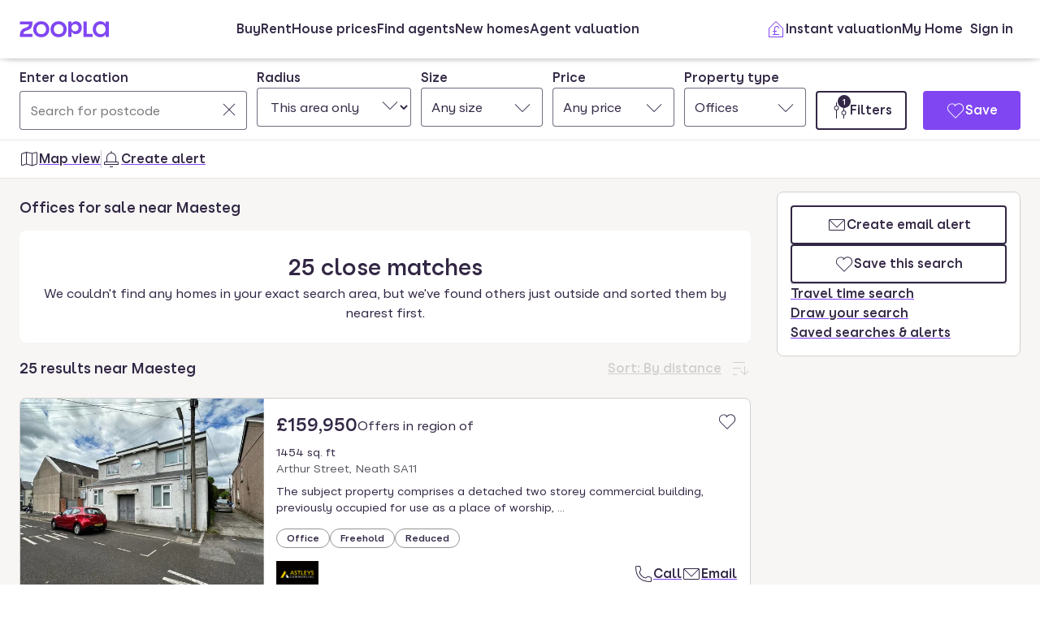

--- FILE ---
content_type: text/html; charset=utf-8
request_url: https://www.zoopla.co.uk/for-sale/commercial/offices/maesteg/
body_size: 40461
content:
<!DOCTYPE html><html lang="en-GB" class="no-js"><head><meta charSet="utf-8"/><link rel="preconnect" href="https://st.zoocdn.com" crossorigin=""/><link rel="preconnect" href="https://lid.zoocdn.com"/><meta name="viewport" content="width=device-width, initial-scale=1"/><link rel="preload" as="image" href="https://st.zoocdn.com/zoopla_static_agent_logo_(281484).png"/><link rel="preload" as="image" href="https://st.zoocdn.com/zoopla_static_agent_logo_(748451).png"/><link rel="stylesheet" href="https://cdn.prod.zoopla.co.uk/_next/static/css/5e2818776bfab65b.css" data-precedence="next"/><link rel="stylesheet" href="https://cdn.prod.zoopla.co.uk/_next/static/css/81835ecc13468908.css" data-precedence="next"/><link rel="stylesheet" href="https://cdn.prod.zoopla.co.uk/_next/static/css/b8254edc179a5441.css" data-precedence="next"/><link rel="stylesheet" href="https://cdn.prod.zoopla.co.uk/_next/static/css/d89895a99d9e87b5.css" data-precedence="next"/><link rel="stylesheet" href="https://cdn.prod.zoopla.co.uk/_next/static/css/7bcfcd9a34b35236.css" data-precedence="next"/><link rel="stylesheet" href="https://cdn.prod.zoopla.co.uk/_next/static/css/63db969f0597a2b6.css" data-precedence="next"/><link rel="stylesheet" href="https://cdn.prod.zoopla.co.uk/_next/static/css/8b880e9464865056.css" data-precedence="next"/><link rel="stylesheet" href="https://cdn.prod.zoopla.co.uk/_next/static/css/97bb39cc9e27cd5b.css" data-precedence="next"/><link rel="stylesheet" href="https://cdn.prod.zoopla.co.uk/_next/static/css/5dc95bb51fc505f2.css" data-precedence="next"/><link rel="stylesheet" href="https://cdn.prod.zoopla.co.uk/_next/static/css/5bbaa3887c3d209f.css" data-precedence="next"/><link rel="stylesheet" href="https://cdn.prod.zoopla.co.uk/_next/static/css/46de1e8b66701e5c.css" data-precedence="next"/><link rel="stylesheet" href="https://cdn.prod.zoopla.co.uk/_next/static/css/c9746711db88fc3f.css" data-precedence="next"/><link rel="stylesheet" href="https://cdn.prod.zoopla.co.uk/_next/static/css/dc8e164490f1dc74.css" data-precedence="next"/><link rel="stylesheet" href="https://cdn.prod.zoopla.co.uk/_next/static/css/3b29f7c2fddc8ed3.css" data-precedence="next"/><link rel="stylesheet" href="https://cdn.prod.zoopla.co.uk/_next/static/css/18ac2463fbb8c909.css" data-precedence="next"/><link rel="stylesheet" href="https://cdn.prod.zoopla.co.uk/_next/static/css/13865bd7272398a4.css" data-precedence="next"/><link rel="stylesheet" href="https://cdn.prod.zoopla.co.uk/_next/static/css/1db89092ff3d3f5f.css" data-precedence="next"/><link rel="stylesheet" href="https://cdn.prod.zoopla.co.uk/_next/static/css/739b424d70dc1b8f.css" data-precedence="next"/><link rel="stylesheet" href="https://cdn.prod.zoopla.co.uk/_next/static/css/94506b0b84271395.css" data-precedence="next"/><link rel="stylesheet" href="https://cdn.prod.zoopla.co.uk/_next/static/css/06edddb5e4f0fe5b.css" data-precedence="next"/><link rel="stylesheet" href="https://cdn.prod.zoopla.co.uk/_next/static/css/ccd998968e49e473.css" data-precedence="next"/><link rel="stylesheet" href="https://cdn.prod.zoopla.co.uk/_next/static/css/b0bf95f05a5581d2.css" data-precedence="next"/><link rel="stylesheet" href="https://cdn.prod.zoopla.co.uk/_next/static/css/1fbae1b4a45b5dea.css" data-precedence="next"/><link rel="stylesheet" href="https://cdn.prod.zoopla.co.uk/_next/static/css/8ba09d3773af5424.css" data-precedence="next"/><link rel="stylesheet" href="https://cdn.prod.zoopla.co.uk/_next/static/css/69dc7acfe2274cef.css" data-precedence="next"/><link rel="stylesheet" href="https://cdn.prod.zoopla.co.uk/_next/static/css/26e7edb53851043e.css" data-precedence="next"/><link rel="stylesheet" href="https://cdn.prod.zoopla.co.uk/_next/static/css/e1585e74c151341f.css" data-precedence="next"/><link rel="stylesheet" href="https://cdn.prod.zoopla.co.uk/_next/static/css/55c2ad2a7d0c4fa3.css" data-precedence="next"/><link rel="stylesheet" href="https://cdn.prod.zoopla.co.uk/_next/static/css/7426a729cc04914a.css" data-precedence="next"/><link rel="stylesheet" href="https://cdn.prod.zoopla.co.uk/_next/static/css/9ba126f8feba8cc9.css" data-precedence="next"/><link rel="stylesheet" href="https://cdn.prod.zoopla.co.uk/_next/static/css/888b086b55c5c19e.css" data-precedence="next"/><link rel="stylesheet" href="https://cdn.prod.zoopla.co.uk/_next/static/css/5586c5fc6cf3f1b5.css" data-precedence="next"/><link rel="stylesheet" href="https://cdn.prod.zoopla.co.uk/_next/static/css/825ee6750e8f71a0.css" data-precedence="next"/><link rel="stylesheet" href="https://cdn.prod.zoopla.co.uk/_next/static/css/3d1cc2d15078307a.css" data-precedence="next"/><link rel="stylesheet" href="https://cdn.prod.zoopla.co.uk/_next/static/css/87332c0c7dae01c8.css" data-precedence="next"/><link rel="stylesheet" href="https://cdn.prod.zoopla.co.uk/_next/static/css/c9402e900df04a40.css" data-precedence="next"/><link rel="stylesheet" href="https://cdn.prod.zoopla.co.uk/_next/static/css/63666dd25560d623.css" data-precedence="next"/><link rel="stylesheet" href="https://cdn.prod.zoopla.co.uk/_next/static/css/9cff72b2aee5c91e.css" data-precedence="next"/><link rel="stylesheet" href="https://cdn.prod.zoopla.co.uk/_next/static/css/0ebcd6d3a8e667b4.css" data-precedence="next"/><link rel="stylesheet" href="https://cdn.prod.zoopla.co.uk/_next/static/css/3b06945383fc324f.css" data-precedence="next"/><link rel="stylesheet" href="https://cdn.prod.zoopla.co.uk/_next/static/css/b30b09d4b1803e1c.css" data-precedence="next"/><link rel="stylesheet" href="https://cdn.prod.zoopla.co.uk/_next/static/css/7545d1ed9b94e471.css" data-precedence="next"/><link rel="stylesheet" href="https://cdn.prod.zoopla.co.uk/_next/static/css/10b39f52da554cee.css" data-precedence="next"/><link rel="stylesheet" href="https://cdn.prod.zoopla.co.uk/_next/static/css/497de307e0e9d4e4.css" data-precedence="next"/><link rel="stylesheet" href="https://cdn.prod.zoopla.co.uk/_next/static/css/b24ce6629a7b1943.css" data-precedence="next"/><link rel="stylesheet" href="https://cdn.prod.zoopla.co.uk/_next/static/css/77014b57e7aa7347.css" data-precedence="next"/><link rel="stylesheet" href="https://cdn.prod.zoopla.co.uk/_next/static/css/f33028f2e88da5c8.css" data-precedence="next"/><link rel="stylesheet" href="https://cdn.prod.zoopla.co.uk/_next/static/css/edd5abeb054eb539.css" data-precedence="next"/><link rel="stylesheet" href="https://cdn.prod.zoopla.co.uk/_next/static/css/f5380a2d95fb59aa.css" data-precedence="next"/><link rel="stylesheet" href="https://cdn.prod.zoopla.co.uk/_next/static/css/602900c181c70ea3.css" data-precedence="next"/><link rel="stylesheet" href="https://cdn.prod.zoopla.co.uk/_next/static/css/6996ac57a2328a68.css" data-precedence="next"/><link rel="stylesheet" href="https://cdn.prod.zoopla.co.uk/_next/static/css/0cd6cc1fa37c829a.css" data-precedence="next"/><link rel="preload" as="script" fetchPriority="low" href="https://cdn.prod.zoopla.co.uk/_next/static/chunks/webpack-292c7a87962113d7.js"/><script src="https://cdn.prod.zoopla.co.uk/_next/static/chunks/87c73c54-d604108a471bf186.js" async=""></script><script src="https://cdn.prod.zoopla.co.uk/_next/static/chunks/72074-69cea019d9895ddb.js" async=""></script><script src="https://cdn.prod.zoopla.co.uk/_next/static/chunks/main-app-e32367288cd3bd07.js" async=""></script><script src="https://cdn.prod.zoopla.co.uk/_next/static/chunks/58510-1395d8a8881cdc83.js" async=""></script><script src="https://cdn.prod.zoopla.co.uk/_next/static/chunks/76218-3b07bbdf487220f0.js" async=""></script><script src="https://cdn.prod.zoopla.co.uk/_next/static/chunks/21901-b7d9a7fb28f1092c.js" async=""></script><script src="https://cdn.prod.zoopla.co.uk/_next/static/chunks/79789-862edbf272db5b95.js" async=""></script><script src="https://cdn.prod.zoopla.co.uk/_next/static/chunks/21415-daf028d5ff6ce1fb.js" async=""></script><script src="https://cdn.prod.zoopla.co.uk/_next/static/chunks/96387-571e60f0655306be.js" async=""></script><script src="https://cdn.prod.zoopla.co.uk/_next/static/chunks/3939-999fa5df7ba0e675.js" async=""></script><script src="https://cdn.prod.zoopla.co.uk/_next/static/chunks/36116-918aa0b2072170f3.js" async=""></script><script src="https://cdn.prod.zoopla.co.uk/_next/static/chunks/30186-c2bb7057c1e515b3.js" async=""></script><script src="https://cdn.prod.zoopla.co.uk/_next/static/chunks/89453-ba5f81c657a3c546.js" async=""></script><script src="https://cdn.prod.zoopla.co.uk/_next/static/chunks/57202-aeeca4011df0f22c.js" async=""></script><script src="https://cdn.prod.zoopla.co.uk/_next/static/chunks/24248-70ea2a11c112d01d.js" async=""></script><script src="https://cdn.prod.zoopla.co.uk/_next/static/chunks/3629-92c0d6517927d0f3.js" async=""></script><script src="https://cdn.prod.zoopla.co.uk/_next/static/chunks/63956-cc38e1c987b67057.js" async=""></script><script src="https://cdn.prod.zoopla.co.uk/_next/static/chunks/87960-e5c1bd82d358b1b6.js" async=""></script><script src="https://cdn.prod.zoopla.co.uk/_next/static/chunks/11571-7fd03e8c73610afe.js" async=""></script><script src="https://cdn.prod.zoopla.co.uk/_next/static/chunks/14251-1bac32333fc9f518.js" async=""></script><script src="https://cdn.prod.zoopla.co.uk/_next/static/chunks/8020-1d28d07b46104585.js" async=""></script><script src="https://cdn.prod.zoopla.co.uk/_next/static/chunks/46641-9cbba7da111ee4ff.js" async=""></script><script src="https://cdn.prod.zoopla.co.uk/_next/static/chunks/app/(site)/(lsrp)/for-sale/%5B...search-path%5D/page-8d3a6827093ae43e.js" async=""></script><script src="https://cdn.prod.zoopla.co.uk/_next/static/chunks/117-4a6e501c377b316c.js" async=""></script><script src="https://cdn.prod.zoopla.co.uk/_next/static/chunks/13958-9f3d3f25c5a4295e.js" async=""></script><script src="https://cdn.prod.zoopla.co.uk/_next/static/chunks/app/layout-a472629af93a7d27.js" async=""></script><script src="https://cdn.prod.zoopla.co.uk/_next/static/chunks/619-628dd94451dd5723.js" async=""></script><script src="https://cdn.prod.zoopla.co.uk/_next/static/chunks/app/error-c51e3da6ff3a145d.js" async=""></script><script src="https://cdn.prod.zoopla.co.uk/_next/static/chunks/63969-f5accced943ee5b6.js" async=""></script><script src="https://cdn.prod.zoopla.co.uk/_next/static/chunks/41151-bf13e38b07fa6eb1.js" async=""></script><script src="https://cdn.prod.zoopla.co.uk/_next/static/chunks/23754-eb1d9a187b4ca351.js" async=""></script><script src="https://cdn.prod.zoopla.co.uk/_next/static/chunks/16895-dc49d14c67323e58.js" async=""></script><script src="https://cdn.prod.zoopla.co.uk/_next/static/chunks/87060-a22935d156ac6be6.js" async=""></script><script src="https://cdn.prod.zoopla.co.uk/_next/static/chunks/74037-05ac18f4737916a9.js" async=""></script><script src="https://cdn.prod.zoopla.co.uk/_next/static/chunks/1171-1b14552a225f8010.js" async=""></script><script src="https://cdn.prod.zoopla.co.uk/_next/static/chunks/50320-a8cf71d8b1525df8.js" async=""></script><script src="https://cdn.prod.zoopla.co.uk/_next/static/chunks/28297-19c095cd40225638.js" async=""></script><script src="https://cdn.prod.zoopla.co.uk/_next/static/chunks/93700-8838a1381c3ab3f3.js" async=""></script><script src="https://cdn.prod.zoopla.co.uk/_next/static/chunks/77255-822f9dcfa374ae03.js" async=""></script><script src="https://cdn.prod.zoopla.co.uk/_next/static/chunks/55681-96e90270319c419f.js" async=""></script><script src="https://cdn.prod.zoopla.co.uk/_next/static/chunks/app/(site)/page-3aa47cc9608f37fe.js" async=""></script><script src="https://cdn.prod.zoopla.co.uk/_next/static/chunks/31424-f2a13d56358b33cf.js" async=""></script><script src="https://cdn.prod.zoopla.co.uk/_next/static/chunks/9554-324c1e22331f62c2.js" async=""></script><script src="https://cdn.prod.zoopla.co.uk/_next/static/chunks/2683-252f757d73b0bebd.js" async=""></script><script src="https://cdn.prod.zoopla.co.uk/_next/static/chunks/75331-f9ced8c962e215dc.js" async=""></script><script src="https://cdn.prod.zoopla.co.uk/_next/static/chunks/app/(web-view)/layout-60eea9dacaa84f6f.js" async=""></script><script src="https://cdn.prod.zoopla.co.uk/_next/static/chunks/app/(site)/(lsrp)/error-12c3ee8d61af3cf2.js" async=""></script><script src="https://cdn.prod.zoopla.co.uk/_next/static/chunks/24837-e0fae7e2d56c826a.js" async=""></script><script src="https://cdn.prod.zoopla.co.uk/_next/static/chunks/89037-c7b4fdaacb991d50.js" async=""></script><script src="https://cdn.prod.zoopla.co.uk/_next/static/chunks/73143-8bd61665dccd0518.js" async=""></script><script src="https://cdn.prod.zoopla.co.uk/_next/static/chunks/64614-be4f2416a57b0a12.js" async=""></script><script src="https://cdn.prod.zoopla.co.uk/_next/static/chunks/app/(site)/(lsrp)/for-sale/%5B...search-path%5D/layout-959a367d057abc95.js" async=""></script><script id="script-cmp-wrapper" data-testid="script-cmp-wrapper" src="https://cdn.prod.zoopla.co.uk/scripts/zoopla-consent-management-platform-3.5.8.min.js" async=""></script><link rel="preload" href="https://cdn.prod.zoopla.co.uk/_next/static/images/error-image-0ced4d6629ee288d84fced41600e94a9.svg" as="image"/><link rel="preload" href="https://cdn.prod.zoopla.co.uk/_next/static/css/424a9c05cc1f8c3e.css" as="style"/><link rel="preload" href="https://web.cmp.usercentrics.eu/ui/loader.js" as="script"/><link rel="preload" href="https://cdn.prod.zoopla.co.uk/svgs/sprite-6caafffbc3ecf8c902150660197f3586a89b315d20ac52549de9c9c118426646.svg" as="fetch" crossorigin=""/><link rel="preload" href="." as="image"/><meta name="google" content="nositelinkssearchbox"/><meta name="theme-color" content="#ffffff"/><script id="polyfills" type="text/javascript">!function(){function e(e){var n=document.createElement("script");n.setAttribute("type","text/javascript"),n.setAttribute("src","/polyfills/"+e),document.head.appendChild(n)}"undefined"!=typeof window&&("randomUUID"in crypto==!1&&e("cryptoRandomUUIDPolyfill.min.js"),"IntersectionObserver"in window==!1&&e("intersectionObserver.min.js"),"ResizeObserver"in window==!1&&e("resizeObserver.min.js"),"AbortController"in window==!1&&e("abortController.min.js"))}();</script><script id="script-initial-logged-in-css-hint" data-testid="script-initial-logged-in-css-hint" type="text/javascript">(function(){try { if(document.cookie.indexOf('active_session=') !== -1 && document.cookie.indexOf('active_session=anon') === -1) document.getElementsByTagName('html')[0].classList.add('logged-in') } catch {} })()</script><script id="script-tcf-stub" data-testid="script-tcf-stub" type="text/javascript">function _typeof(e){return _typeof="function"==typeof Symbol&&"symbol"==typeof Symbol.iterator?function(e){return typeof e}:function(e){return e&&"function"==typeof Symbol&&e.constructor===Symbol&&e!==Symbol.prototype?"symbol":typeof e},_typeof(e)}!function(){var e=function(){var e,t,o="__tcfapiLocator",n=[],r=window,a=r;for(;a;){try{if(a.frames[o]){e=a;break}}catch(e){}if(a===r.top)break;a=a.parent}e||(!function e(){var t=r.document,n=!!r.frames[o];if(!n)if(t.body){var a=t.createElement("iframe");a.style.cssText="display:none",a.name=o,t.body.appendChild(a)}else setTimeout(e,5);return!n}(),r.__tcfapi=function(){for(var e=arguments.length,o=new Array(e),r=0;r<e;r++)o[r]=arguments[r];if(!o.length)return n;"setGdprApplies"===o[0]?o.length>3&&2===parseInt(o[1],10)&&"boolean"==typeof o[3]&&(t=o[3],"function"==typeof o[2]&&o[2]("set",!0)):"ping"===o[0]?"function"==typeof o[2]&&o[2]({gdprApplies:t,cmpLoaded:!1,cmpStatus:"stub"}):n.push(o)},r.addEventListener("message",(function(e){var t="string"==typeof e.data,o={};if(t)try{o=JSON.parse(e.data)}catch(e){}else o=e.data;var n="object"===_typeof(o)&&null!==o?o.__tcfapiCall:null;n&&window.__tcfapi(n.command,n.version,(function(o,r){var a={__tcfapiReturn:{returnValue:o,success:r,callId:n.callId}};e&&e.source&&e.source.postMessage&&e.source.postMessage(t?JSON.stringify(a):a,"*")}),n.parameter)}),!1))};"undefined"!=typeof module?module.exports=e:e()}();</script><script id="script-cookie-consent-state-global" data-testid="script-cookie-consent-state-global" type="text/javascript">function consentCookieState(){var n,e,t,o;function c(n){return n.consentGiven}function s(n){return"boolean"==typeof n&&!0===n}try{return t="cookie_consents",n=(o=document.cookie.match("(^|[^;]+)\\s*"+t+"\\s*=\\s*([^;]+)"))?o.pop():"",(e=JSON.parse(n||"{}")).content.consents.length>=1&&!!e.content.consents[0].categories.map(c).every(s)}catch(n){return false}}</script><script id="script-data-layer-init" data-testid="script-data-layer-init" type="text/javascript">window.dataLayer = window.dataLayer || [];</script><script id="script-segment-init" data-testid="script-segment-init" type="text/javascript">function _createForOfIteratorHelper(e,t){var n="undefined"!=typeof Symbol&&e[Symbol.iterator]||e["@@iterator"];if(!n){if(Array.isArray(e)||(n=_unsupportedIterableToArray(e))||t&&e&&"number"==typeof e.length){n&&(e=n);var r=0,o=function(){};return{s:o,n:function(){return r>=e.length?{done:!0}:{done:!1,value:e[r++]}},e:function(e){throw e},f:o}}throw new TypeError("Invalid attempt to iterate non-iterable instance.\nIn order to be iterable, non-array objects must have a [Symbol.iterator]() method.")}var a,i=!0,d=!1;return{s:function(){n=n.call(e)},n:function(){var e=n.next();return i=e.done,e},e:function(e){d=!0,a=e},f:function(){try{i||null==n.return||n.return()}finally{if(d)throw a}}}}function _unsupportedIterableToArray(e,t){if(e){if("string"==typeof e)return _arrayLikeToArray(e,t);var n={}.toString.call(e).slice(8,-1);return"Object"===n&&e.constructor&&(n=e.constructor.name),"Map"===n||"Set"===n?Array.from(e):"Arguments"===n||/^(?:Ui|I)nt(?:8|16|32)(?:Clamped)?Array$/.test(n)?_arrayLikeToArray(e,t):void 0}}function _arrayLikeToArray(e,t){(null==t||t>e.length)&&(t=e.length);for(var n=0,r=Array(t);n<t;n++)r[n]=e[n];return r}!function(){function e(e){var t=document.cookie.match("(^|;) ?"+e+"=([^;]*)(;|$)");return t?t[2]:null}var t=String("production"),n=e("ajs_anonymous_id"),r=e("internalZooplaUser"),o=localStorage.getItem("rs_batch_override"),a="www.zoopla.co.uk"===window.location.hostname;function i(){"use strict";window.RudderSnippetVersion="3.0.10";var e="rudderanalytics";window[e]||(window[e]=[]);var i=window[e];if(Array.isArray(i))if(!0===i.snippetExecuted&&window.console&&console.error)console.error("RudderStack JavaScript SDK snippet included more than once.");else{i.snippetExecuted=!0,window.rudderAnalyticsBuildType="legacy";for(var d=["setDefaultInstanceKey","load","ready","page","track","identify","alias","group","reset","setAnonymousId","startSession","endSession","consent"],c=0;c<d.length;c++){var l=d[c];i[l]=function(t){return function(){var n;Array.isArray(window[e])?i.push([t].concat(Array.prototype.slice.call(arguments))):null===(n=window[e][t])||void 0===n||n.apply(window[e],arguments)}}(l)}try{new Function('return import("")'),window.rudderAnalyticsBuildType="modern"}catch(e){}var u=document.head||document.getElementsByTagName("head")[0],s=document.body||document.getElementsByTagName("body")[0];window.rudderAnalyticsAddScript=function(e,t,n){var r=document.createElement("script");r.src=e,r.setAttribute("data-loader","RS_JS_SDK"),t&&n&&r.setAttribute(t,n),r.async=!0,u?u.insertBefore(r,u.firstChild):s.insertBefore(r,s.firstChild)},window.rudderAnalyticsMount=function(){"undefined"==typeof globalThis&&(Object.defineProperty(Object.prototype,"__globalThis_magic__",{get:function(){return this},configurable:!0}),__globalThis_magic__.globalThis=__globalThis_magic__,delete Object.prototype.__globalThis_magic__),window.rudderAnalyticsAddScript("".concat("https://cdn.rudderlabs.com/v3","/").concat(window.rudderAnalyticsBuildType,"/").concat("rsa.min.js"),"data-rsa-write-key","2YnphdwwyKJYZQQtgYCbX6X2WMQ")},"undefined"==typeof Promise||"undefined"==typeof globalThis?window.rudderAnalyticsAddScript("https://polyfill-fastly.io/v3/polyfill.min.js?version=3.111.0&features=Symbol%2CPromise&callback=rudderAnalyticsMount"):window.rudderAnalyticsMount(),window.rudderanalytics.load("2YnphdwwyKJYZQQtgYCbX6X2WMQ","https://zooplageochfen.dataplane.rudderstack.com",{useBeacon:o||a&&!r,beaconQueueOptions:{maxItems:10,flushQueueInterval:6e5}}),window.rudderanalytics.setAnonymousId(n)}window.rudderanalytics.ready((function(){!function(e,n,r,o,a){e[o]=e[o]||[],e[o].push({"gtm.start":(new Date).getTime(),event:"gtm.js"});var i=n.getElementsByTagName(r)[0],d=n.createElement(r);d.async=!0;var c="https://www.googletagmanager.com/gtm.js?id=GTM-WNFR4ZC"+("production"!==t?"&gtm_auth=-TzeqloxGzmLcNu8WP6-uQ&gtm_preview=env-2&gtm_cookies_win=x":"");d.src=c,i.parentNode&&i.parentNode.insertBefore(d,i)}(window,document,"script","dataLayer")}))}!function(){var e=document.cookie.split(";").map((function(e){return e.trim()})).filter((function(e){return e.startsWith("".concat("cookie_consents","="))}));if(0!==e.length){var t,n=null,r=null,o=_createForOfIteratorHelper(e);try{for(o.s();!(t=o.n()).done;){var a=t.value,i=decodeURIComponent(a.split("=")[1]||"");try{var d,c,l=JSON.parse(i),u=null==l||null===(d=l.content)||void 0===d||null===(d=d.consents)||void 0===d?void 0:d[0],s=null!=u&&u.date?new Date(u.date):null;if(s&&(!r||s>r))r=s,n=null===(c=l.content)||void 0===c?void 0:c.consentSelected}catch(e){continue}}}catch(e){o.e(e)}finally{o.f()}return n}}()?window.addEventListener("ConsentSelected",(function(){i()})):i()}();</script><script src="https://cdn.prod.zoopla.co.uk/_next/static/chunks/polyfills-42372ed130431b0a.js" noModule=""></script></head><body><div hidden=""><!--$?--><template id="B:0"></template><!--/$--></div><div id="svg-sprite" style="display:none"></div><!--$--><!--/$--><!--$--><!--/$--><!--$!--><template data-dgst="BAILOUT_TO_CLIENT_SIDE_RENDERING"></template><!--/$--><header class="lib_header__WS5uN"><div class="lib_inner__XoqDp"><div data-testid="header"><div class="Header_container__1VW2d"><div class="Header_skipToContent___u5WF"><a aria-live="polite" class="_1co9d006 _1co9d008 _1co9d00e _1co9d00m _1co9d000 _1co9d001 fjlmpi8 fjlmpid" href="#main-content"><div class="_1co9d00q _1co9d00s"><div>Skip to main content</div></div></a></div><nav class="Header_nav__gXm3M" aria-label="main"><div class="Header_logoContainer__wseij"><div class="Header_logoBox__5wLF9"><a href="/" aria-label="Zoopla&#x27;s Homepage" data-testid="zoopla-logo"><svg width="110" height="20" viewBox="0 0 110 20" fill="none" xmlns="http://www.w3.org/2000/svg" aria-hidden="true" role="presentation"><g xmlns="http://www.w3.org/2000/svg"><path class="ZooplaLogo_logoFill___eGsW" d="M100.02 16.06c-3.27 0-5.82-2.28-5.82-6.06 0-3.68 2.41-6.09 5.82-6.09 3.6 0 5.98 2.63 5.98 6.12a5.76 5.76 0 0 1-5.98 6.03ZM78.7 19.44h11.29v-3.57h-7.3V.56h-4v18.88ZM68.29 12.5a4.18 4.18 0 0 1-4.35-4.37 4.22 4.22 0 0 1 4.35-4.37c2.55 0 4.42 1.72 4.42 4.37 0 2.66-1.87 4.37-4.42 4.37Zm-8.34 6.95h4v-6.76a5.94 5.94 0 0 0 5.5 3.36c3.93 0 7.23-3.25 7.23-7.92S73.38.18 69.44.18c-2.41 0-4.4 1.2-5.5 3.36v-3h-4v18.9Zm-11.78-3.32c-3.33 0-5.93-2.4-5.93-6.07 0-3.7 2.6-6.2 5.93-6.2 3.33 0 5.87 2.5 5.87 6.2 0 3.68-2.54 6.07-5.87 6.07Zm.03 3.7c5.71 0 9.87-3.97 9.87-9.77 0-5.79-4.16-9.87-9.87-9.87-5.72 0-9.96 4.08-9.96 9.87 0 5.8 4.24 9.77 9.96 9.77Zm-21.44-3.7c-3.32 0-5.9-2.4-5.9-6.07 0-3.7 2.58-6.2 5.9-6.2 3.33 0 5.9 2.5 5.9 6.2 0 3.68-2.57 6.07-5.9 6.07Zm.03 3.7c5.71 0 9.87-3.97 9.87-9.77 0-5.79-4.16-9.87-9.87-9.87-5.71 0-9.95 4.08-9.95 9.87 0 5.8 4.24 9.77 9.95 9.77ZM.48 19.44h15.5v-3.57H4.77c.1-2.81 2.12-3.56 4.4-4.34 3.13-1.07 6.76-2.44 6.76-9.55V.56H.53V4.1h11.16c-.1 2.65-2.07 3.35-4.3 4.1C4.24 9.28.49 10.64.49 18v1.44Zm98.82.38a7.53 7.53 0 0 0 6.7-3.65v3.27h4V.56h-4V3.8A7.51 7.51 0 0 0 99.3.18c-5 0-9.12 4.1-9.12 9.82 0 5.72 4.13 9.82 9.12 9.82Z"></path></g></svg></a></div></div><div class="Header_menuContainer__4dDmL"><div class="Header_menuWrapper__4wxhD"><div><button class="Header_navButton__8_AB9" aria-label="Open Menu" data-testid="header-mobile-hamburger" data-state="closed"><svg class="gc3eg50 gc3eg52 gc3eg55"><use href="#menu-medium"></use></svg><span class="fjlmpic">Menu</span></button><dialog class="nr9shlc nr9shlj nr9shlr nr9shlt" aria-labelledby="hidden-dialog-title-_R_4pjd5slb_"></dialog></div></div><div class="Header_linksContainer__DlP1g"><ul class="Header_linkList__ElR1d fjlmpi8"><li data-testid="header-menu0"><span><a href="/for-sale/" class="_14z2bvi0 _14z2bvi3 _14z2bvi5 _14z2bvi7 _14z2bvi9">Buy</a></span></li><li data-testid="header-menu1"><span><a href="/to-rent/" class="_14z2bvi0 _14z2bvi3 _14z2bvi5 _14z2bvi7 _14z2bvi9">Rent</a></span></li><li data-testid="header-menu2"><span><a href="/house-prices/" class="_14z2bvi0 _14z2bvi3 _14z2bvi5 _14z2bvi7 _14z2bvi9">House prices</a></span></li><li data-testid="header-menu3"><span><a href="/find-agents/" class="_14z2bvi0 _14z2bvi3 _14z2bvi5 _14z2bvi7 _14z2bvi9">Find agents</a></span></li><li data-testid="header-menu4"><span><a href="/new-homes/" class="_14z2bvi0 _14z2bvi3 _14z2bvi5 _14z2bvi7 _14z2bvi9">New homes</a></span></li><li data-testid="header-menu5"><span><a href="/valuation/" class="_14z2bvi0 _14z2bvi3 _14z2bvi5 _14z2bvi7 _14z2bvi9">Agent valuation</a></span></li></ul></div></div><div class="" style="grid-area:headerright"><div class="ikxlt81a ikxlt81l ikxlt886"><ul class="Header_actionList__mRXFh fjlmpic"><li><a href="/home-values/" class="_14z2bvi0 _14z2bvi3 _14z2bvi4 _14z2bvi5 _14z2bvi7 _14z2bvi9 _14z2bvia _14z2bvid"><span aria-hidden="true" class="_14z2bvie"><svg aria-hidden="true" role="presentation" style="fill:var(--colors-brandPrimary)" class="gc3eg50 gc3eg52"><use href="#property-management-medium"></use></svg></span>Valuation</a></li><li class="Header_actionListItem__KBmQZ"><a href="/my-home/" class="_14z2bvi0 _14z2bvi3 _14z2bvi4 _14z2bvi5 _14z2bvi7 _14z2bvi9 _14z2bvia _14z2bvid"><span aria-hidden="true" class="_14z2bvie"><svg aria-hidden="true" role="presentation" class="gc3eg50 gc3eg52 gc3eg56"><use href="#home-medium"></use></svg></span>My Home</a></li><li class="Header_actionListItem__KBmQZ"><span><!--$--><div class="ikxlt82 ikxlt81a ikxlt882"><svg xmlns="http://www.w3.org/2000/svg" width="24" height="24" viewBox="0 0 100 100" aria-label="Loading account state"><circle cx="50" cy="50" r="30" stroke-width="8" fill="none" class="_1306vop1"></circle><circle cx="50" cy="50" r="30" stroke-linecap="round" stroke-width="8" fill="none" class="_1306vop2"></circle></svg></div><!--/$--></span></li></ul></div><div class="ikxlt81i ikxlt81d ikxlt886"><ul class="Header_linkList__ElR1d fjlmpi8"><li class="Header_menuItem__JfKY8"><a class="_14z2bvi0 _14z2bvi3 _14z2bvi4 _14z2bvi5 _14z2bvi7 _14z2bvi9" href="/home-values/"><span aria-hidden="true" class="_14z2bvie"><svg aria-hidden="true" role="presentation" style="fill:var(--colors-brandPrimary)" class="gc3eg50 gc3eg52"><use href="#property-management-medium"></use></svg></span>Instant valuation</a></li><li class="Header_menuItem__JfKY8"><a href="/my-home/" class="_14z2bvi0 _14z2bvi3 _14z2bvi5 _14z2bvi7 _14z2bvi9">My Home</a></li><li class="Header_menuItem__JfKY8"><span><!--$--><a href="/signin/?return_url=%2Ffor-sale%2Fcommercial%2Foffices%2Fmaesteg%2F" class="_14z2bvi0 _14z2bvi3 _14z2bvi5 _14z2bvi7 _14z2bvi9"><span class="Header_dynamicLabel__2nja_ Header_mountedLoggedOut__bPlol"><span class="Header_dynamicLabelText__P_c_4 Header_account__6UCaw" aria-hidden="true">Account</span><span class="Header_dynamicLabelText__P_c_4 Header_signIn__RCmtI">Sign in</span></span></a><!--/$--></span></li></ul></div></div></nav></div></div></div></header><main id="main-content" class="lib_main__yQh_X"><div class="SearchPage_searchPageWrapper__8qQP_"><div class="lib_content__WjzKg"><div class="lib_inner__XoqDp"><div style="display:none" id="svg-critical-sprite"><svg><symbol id="bathroom-medium"><path d="M5.5 3A2.5 2.5 0 0 0 3 5.5V13h19v5.5c0 .83-.67 1.5-1.5 1.5H20v2h-1v-2H5v2H4v-2h-.5A1.5 1.5 0 0 1 2 18.5v-13A3.5 3.5 0 0 1 5.5 2H10v3h3v1H6V5h3V3zM3 14v4.5c0 .28.22.5.5.5h17a.5.5 0 0 0 .5-.5V14zm3-4V8h1v2zm3-2v2h1V8zm3 0v2h1V8z" /></symbol><symbol id="bedroom-medium"><path d="M3 2v8h15.5a3.5 3.5 0 0 1 3.5 3.5v5c0 .83-.67 1.5-1.5 1.5H20v2h-1v-2H5v2H4v-2h-.5A1.5 1.5 0 0 1 2 18.5V2zm0 12v4.5c0 .28.22.5.5.5h17a.5.5 0 0 0 .5-.5V14zm17.95-1a2.5 2.5 0 0 0-2.45-2H10v2zM9 13v-2H3v2z" /></symbol><symbol id="chevron-down-medium"><path d="m2.65 7.85.7-.7L12 15.79l8.65-8.64.7.7L12 17.21z" /></symbol><symbol id="email-medium"><path d="m3.7 6 8.3 8.3L20.3 6zm17.3.7-9 9-9-9v10.8c0 .28.22.5.5.5h17a.5.5 0 0 0 .5-.5zM2 6.5C2 5.67 2.67 5 3.5 5h17c.83 0 1.5.67 1.5 1.5v11c0 .83-.67 1.5-1.5 1.5h-17A1.5 1.5 0 0 1 2 17.5z" /></symbol><symbol id="filters-medium"><path d="M7 6.04V2h1v4.04a3 3 0 0 1 0 5.92V22H7V11.96a3 3 0 0 1 0-5.92m9 6V2h1v10.04a3 3 0 0 1 0 5.92V22h-1v-4.04a3 3 0 0 1 0-5.92M7.5 7a2 2 0 1 0 0 4 2 2 0 0 0 0-4m9 6a2 2 0 1 0 0 4 2 2 0 0 0 0-4" /></symbol><symbol id="living-room-medium"><path d="M4 3.5C4 2.67 4.67 2 5.5 2h13c.83 0 1.5.67 1.5 1.5V8h.5c.83 0 1.5.67 1.5 1.5v9a1.5 1.5 0 0 1-1.06 1.43V22h-1v-2H4v2H3v-2.09c-.58-.2-1-.76-1-1.41v-9C2 8.67 2.67 8 3.5 8H4zM5 8h.5C6.33 8 7 8.67 7 9.5V13h10V9.5c0-.83.67-1.5 1.5-1.5h.5V3.5a.5.5 0 0 0-.5-.5h-13a.5.5 0 0 0-.5.5zM3.5 19h17a.5.5 0 0 0 .5-.5v-9a.5.5 0 0 0-.5-.5h-2a.5.5 0 0 0-.5.5V14H6V9.5a.5.5 0 0 0-.5-.5h-2a.5.5 0 0 0-.5.5v9c0 .28.22.5.5.5" /></symbol><symbol id="save-medium"><path d="m4.24 12.78.33.33.42.41.36.35L12 20.54l6.86-6.86.16-.16.41-.4.34-.33a5 5 0 0 0-7.08-7.07v.01l-1.86 1.65-.66-.74 1.09-.97a5 5 0 0 0-7.02 7.12M12 5a6 6 0 0 0-8.46 8.5l.75.74L12 21.94l7.72-7.72.75-.72A6 6 0 0 0 12 4.98" /></symbol><symbol id="star-rate-filled-small"><path d="m8 .88 1.67 5.13c.06.21.26.35.47.35h5.4l-4.37 3.17a.5.5 0 0 0-.18.56l1.67 5.13-4.37-3.17a.5.5 0 0 0-.58 0l-4.37 3.17 1.67-5.13a.5.5 0 0 0-.18-.56L.46 6.36h5.4A.5.5 0 0 0 6.33 6z" /></symbol><symbol id="home-medium"><path d="M10.94 2.85a1.5 1.5 0 0 1 2.12 0l7.5 7.5q.43.45.44 1.06V22h-6v-7.5a.5.5 0 0 0-.5-.5h-5a.5.5 0 0 0-.5.5V22H3V11.41c0-.4.16-.78.44-1.06zm1.41.71a.5.5 0 0 0-.7 0l-7.5 7.5a.5.5 0 0 0-.15.35V21h4v-6.5c0-.83.67-1.5 1.5-1.5h5c.83 0 1.5.67 1.5 1.5V21h4v-9.59a.5.5 0 0 0-.15-.35z" /></symbol><symbol id="menu-medium"><path d="M22 5H2V4h20zm0 7.5H2v-1h20zm0 7.5H2v-1h20z" /></symbol><symbol id="user-medium"><path d="M14 10V9a2 2 0 1 0-4 0v1a2 2 0 1 0 4 0m-2-4a3 3 0 0 0-3 3v1a3 3 0 1 0 6 0V9a3 3 0 0 0-3-3" /><path d="M12 3a9 9 0 0 0-6 15.7v-.2a4.5 4.5 0 0 1 4.5-4.5h3a4.5 4.5 0 0 1 4.5 4.5v.2A9 9 0 0 0 12 3m5 16.48v-.98a3.5 3.5 0 0 0-3.5-3.5h-3A3.5 3.5 0 0 0 7 18.5v.98a9 9 0 0 0 10 0M2 12a10 10 0 1 1 20 0 10 10 0 0 1-20 0" /></symbol></svg></div><div class="ikxlt81"><div></div><div class="_1qluqnk15"><div role="region" aria-label="Search bar" class="SearchBar_searchBarBase__UvH_D SearchBar_searchBarLsrp___EGtz undefined"><div class="SearchBar_searchBarInputLocationStyles__0Mxx5 "><div class="InputCombobox_styledWrapper__q6avt"><div class="InputCombobox_styledWrapper__q6avt" role="combobox" aria-controls="input-location-options" aria-haspopup="listbox" aria-owns="input-location-options" aria-expanded="false"><div class="azdbss7"><div class="ikxlt83a"><label class="azdbss0 fjlmpi8 fjlmpid" for="autosuggest-input">Enter a location</label></div><div class="azdbss9"><div class="ikxlt8ai ikxlt81a ikxlt8c6"><div class="azdbss6 fjlmpi8"><input class="_1xvvvlo0 fjlmpi8" aria-label="Enter a location" placeholder="Search for postcode" aria-autocomplete="list" spellCheck="false" autoComplete="off" type="text" id="autosuggest-input" name="autosuggest-input"/></div></div></div></div><div class="InputCombobox_iconButton__Szf36"><button aria-label="Clear" data-testid="autosuggest-clear" class="v5ylzz1 v5ylzz4 v5ylzz9" value="Clear"><div class="v5ylzz0" aria-hidden="true"><svg aria-hidden="true" role="presentation" class="gc3eg50 gc3eg52 gc3eg56"><use href="#close-medium"></use></svg></div></button></div></div><div id="instructions" class="InputCombobox_visuallyHiddenItem__KEgxk">Use up and down arrow keys to navigate. Press Enter key to select.</div><div id="results-count" role="status" aria-atomic="true" class="InputCombobox_visuallyHiddenItem__KEgxk">0 results found </div><div id="selected-item" role="status" aria-atomic="true" class="InputCombobox_visuallyHiddenItem__KEgxk"></div><div><ul class="InputCombobox_list__fMH5H InputCombobox_visuallyHidden__EeMm7" role="listbox" id="input-location-options" aria-describedby="instructions results-count selected-item"></ul></div></div></div><div class="SearchBar_searchBarDistanceStyles__IVixP _1qluqnkw _1qluqnkx"><div class="_1qluqnk0"><label class="_1qluqnk1 fjlmpi8" for="radius">Radius</label><select class="_1qluqnk3 fjlmpi8" id="radius" name="radius"><option value="0">This area only</option><option value="0.25">+ 0.25 miles</option><option value="0.5">+ 0.5 miles</option><option value="1">+ 1 miles</option><option value="3">+ 3 miles</option><option value="5">+ 5 miles</option><option value="10">+ 10 miles</option><option value="15">+ 15 miles</option><option value="20">+ 20 miles</option><option value="30">+ 30 miles</option><option value="40">+ 40 miles</option></select><div class="_1qluqnk2"><svg class="gc3eg50 gc3eg52 gc3eg55"><use href="#chevron-down-medium"></use></svg></div></div></div><div class="SearchBar_searchBarBedroomsStyles__Ow0Cr _1qluqnkw _1qluqnky"><div class="ikxlt8ae ikxlt81a ikxlt87u"><div class="kyj9m80 ikxlt81a ikxlt8w ikxlt87u ikxlt88m ikxlt815"><label for="select-group-size" class="_1vj8iz90 fjlmpi8">Size</label><button id="select-group-size" class="kyj9m85" aria-expanded="false"><span class="kyj9m86">Any size</span><div class="kyj9m87" aria-hidden="true"><svg class="gc3eg50 gc3eg52 gc3eg55"><use href="#chevron-down-medium"></use></svg></div></button><div class="kyj9m88 kyj9m8a kyj9m8b"></div></div></div></div><div class="SearchBar_searchBarPriceRangeStyles__3IVvU _1qluqnkw _1qluqnky"><div class="kyj9m80 ikxlt81a ikxlt8w ikxlt87u ikxlt88m ikxlt815"><label for="select-group-price" class="_1vj8iz90 fjlmpi8">Price</label><button id="select-group-price" class="kyj9m85" aria-expanded="false"><span class="kyj9m86">Any price</span><div class="kyj9m87" aria-hidden="true"><svg class="gc3eg50 gc3eg52 gc3eg55"><use href="#chevron-down-medium"></use></svg></div></button><div class="kyj9m88 kyj9m8a kyj9m8b"></div></div></div><div class="SearchBar_searchBarPropertyTypeStyles__q6jRv _1qluqnkw _1qluqnky"><div class="kyj9m80 ikxlt81a ikxlt8w ikxlt87u ikxlt88m ikxlt815"><label for="select-group-property-type" class="_1vj8iz90 fjlmpi8">Property type</label><button id="select-group-property-type" class="kyj9m85" aria-expanded="false"><span class="kyj9m86">Offices</span><div class="kyj9m87" aria-hidden="true"><svg class="gc3eg50 gc3eg52 gc3eg55"><use href="#chevron-down-medium"></use></svg></div></button><div class="kyj9m88 kyj9m8a kyj9m8b"></div></div></div><div class="SearchBar_searchBarFiltersButtonStyles__qamjw _1qluqnkt _1qluqnku"><div class="ikxlt815"><button aria-live="polite" class="_1co9d006 _1co9d009 _1co9d00e _1co9d00m _1co9d000 _1co9d002 fjlmpi8 fjlmpid" data-loading="false"><div class="_1co9d00q _1co9d00s"><div aria-hidden="true" class="_1co9d00t"><svg class="gc3eg50 gc3eg52 gc3eg56"><use href="#filters-medium"></use></svg></div><div>Filters</div></div></button><div class="FilterIndicator_filterIndicator__BQKS2 fjlmpic"><span>1</span></div></div><dialog class="nr9shlc nr9shlk nr9shlq nr9shlt" aria-labelledby="dialog-title-_R_18cpiv5ubsd5slb_"></dialog></div><div class="SearchBar_searchBarSaveStyles__elWoM _1qluqnkw _1qluqnkx _1qluqnkt _1qluqnku"><button aria-live="polite" class="_1co9d006 _1co9d007 _1co9d008 _1co9d00e _1co9d00m _1co9d000 _1co9d001 fjlmpi8 fjlmpid" data-loading="false" aria-label="Save the search"><div class="_1co9d00q _1co9d00s"><div aria-hidden="true" class="_1co9d00t"><svg class="gc3eg50 gc3eg52 gc3eg56"><use href="#save-medium"></use></svg></div><div>Save</div></div></button></div></div><!--$!--><template data-dgst="BAILOUT_TO_CLIENT_SIDE_RENDERING"></template><!--/$--><div class="_1qluqnk17"><a aria-live="polite" class="_1co9d006 _1co9d00a _1co9d00e _1co9d00m _1co9d000 _1co9d003 fjlmpi8 fjlmpid" data-testid="map-view-link" href="/for-sale/commercial/map/offices/maesteg/?map_app=false" rel="nofollow"><div class="_1co9d00q _1co9d00s"><div aria-hidden="true" class="_1co9d00t"><svg class="gc3eg50 gc3eg52 gc3eg56"><use href="#map-medium"></use></svg></div><div>Map view</div></div></a><div class="_3myub40 _3myub42"></div><button aria-live="polite" class="_1co9d006 _1co9d00a _1co9d00e _1co9d00m _1co9d000 _1co9d003 fjlmpi8 fjlmpid" data-loading="false"><div class="_1co9d00q _1co9d00s"><div aria-hidden="true" class="_1co9d00t"><svg class="gc3eg50 gc3eg52 gc3eg56"><use href="#alert-medium"></use></svg></div><div>Create alert</div></div></button></div><dialog class="nr9shlc nr9shle nr9shlp nr9shlt" aria-labelledby="dialog-title-_R_3cpiv5ubsd5slb_"></dialog><dialog class="nr9shlc nr9shle nr9shlp nr9shlt" aria-labelledby="dialog-title-_R_5cpiv5ubsd5slb_"></dialog></div><dialog class="nr9shlc nr9shld nr9shlq nr9shlt" aria-labelledby="dialog-title-_R_1av9iv5ubsd5slb_"></dialog><script>(self.__next_s=self.__next_s||[]).push([0,{"type":"application/ld+json","children":"{\"@context\":\"https://schema.org\",\"@graph\":[{\"alternateName\":\"Zoopla Property Search\",\"@context\":\"https://schema.org\",\"url\":\"https://www.zoopla.co.uk/\",\"name\":\"Zoopla\",\"@type\":\"WebSite\"},{\"@context\":\"https://schema.org\",\"@type\":\"BreadcrumbList\",\"itemListElement\":[{\"@type\":\"ListItem\",\"position\":1,\"name\":\"Zoopla\",\"item\":\"https://www.zoopla.co.uk/\"},{\"@type\":\"ListItem\",\"position\":2,\"name\":\"Commercial for sale\",\"item\":\"https://www.zoopla.co.uk/for-sale/commercial/\"},{\"@type\":\"ListItem\",\"position\":3,\"name\":\"Bridgend\",\"item\":\"https://www.zoopla.co.uk/for-sale/commercial/offices/bridgend-county/\"},{\"@type\":\"ListItem\",\"position\":4,\"name\":\"Maesteg offices for sale\",\"item\":\"https://www.zoopla.co.uk/for-sale/commercial/offices/maesteg/\"}]},{\"@context\":\"https://schema.org\",\"@type\":\"SearchResultsPage\",\"url\":\"https://www.zoopla.co.uk/for-sale/commercial/offices/maesteg/\",\"mainEntity\":{\"@type\":\"ItemList\",\"numberOfItems\":0,\"itemListElement\":[]}}]}","id":"lsrp-schema"}])</script><div class="_1447rx90"><div class="_1447rx91"><section class="_1447rx93" data-testid="search-content"><div class="_11nlkat0" data-testid="search-results-header-control"><h1 class="_11nlkat1 fjlmpi5" data-testid="results-title">Offices for sale near Maesteg</h1></div><div class="_1c20rz91"><dialog class="nr9shlc nr9shle nr9shlp nr9shlt" aria-labelledby="dialog-title-_R_2cnav9iv5ubsd5slb_"></dialog><div class="dkr2t81" data-testid="regular-listings"><div class="_1qu7ilt0 ikxlt82 ikxlt81a ikxlt87u ikxlt88a ikxlt83q ikxlt85a ikxlt86u ikxlt826 ikxlt88u" style="background-color:var(--colors-graphicBackgroundDefault)"><p class="_1qu7ilt1">25<!-- --> close<!-- --> matches</p><p class="">We couldn&#x27;t find any homes in your exact search area, but we&#x27;ve found others just outside and sorted them by nearest first.</p></div><div class="_18zgx8t4"><div class="_18zgx8t1"><div class="giz45u0 giz45u1" aria-disabled="true"><label for="results_sort" class="giz45u4">Sort: <!-- -->By distance</label><select class="giz45u3" name="results_sort" id="results_sort" disabled=""><option value="recommended" selected="">Recommended</option><option value="newest_listings">Most recent</option><option value="highest_price">Highest price</option><option value="lowest_price">Lowest price</option><option value="most_reduced">Most reduced</option></select><div class="giz45u5"><svg style="fill:var(--colors-buttonTextDisabled)" class="gc3eg50 gc3eg52"><use href="#sort-order-ascending-medium"></use></svg></div></div></div><h2 class="_18zgx8t3 fjlmpi5">25 results near Maesteg</h2></div><div><div id="listing_67542692" class="dkr2t86"><div class="_19tyedx0"><div class="_1cfz6d09 fjlmpi5"><div class="layout-media_layoutMediaWrapper__H_8iS"><div class="ikxlt8bu ikxlt8c6"><div class="_1lw0o5cd"><a class="_1lw0o5c2" href="/for-sale/commercial/details/67542692/"><div class="_1lw0o5c4"><picture class="dkr2t82"><source srcSet="https://lid.zoocdn.com/645/430/f14e96f6528799b8a2b7940b9adc589e171ae372.jpg:p 645w, https://lid.zoocdn.com/354/255/f14e96f6528799b8a2b7940b9adc589e171ae372.jpg:p 354w" type="image/webp" sizes="(min-width: 1141px) 440px, (min-width: 769px) 50vw, 100vw"/><source srcSet="https://lid.zoocdn.com/645/430/f14e96f6528799b8a2b7940b9adc589e171ae372.jpg 645w, https://lid.zoocdn.com/354/255/f14e96f6528799b8a2b7940b9adc589e171ae372.jpg 354w" type="image/jpeg" sizes="(min-width: 1141px) 440px, (min-width: 769px) 50vw, 100vw"/><img class="dkr2t82" loading="eager" draggable="false" alt="Property 1 of 9. Photo-2024-06-06-23-49-32 (6).Jpg" fetchpriority="high"/></picture></div></a></div></div></div><div class="layout-content_layoutContentWrapper__rf4VQ"><div class="_1lw0o5cc"><div class="_1lw0o5c6"><button class="_1npckyk2 fjlmpi8" aria-label="Save this listing to your favourites"><div class="_1npckyk1"><svg class="gc3eg50 gc3eg52 gc3eg55"><use href="#save-medium"></use></svg></div></button></div><div class="ikxlt81a ikxlt87u ikxlt8bu"><div class="ikxlt83m ikxlt856 ikxlt86q ikxlt822"><a class="_1lw0o5c1" href="/for-sale/commercial/details/67542692/" data-testid="listing-card-content"><div class="t9y60f0 t9y60f2"><div class="price_priceWrapperSlim__q_6rS t9y60f3"><p class="price_priceText__TArfK fjlmpi6" data-testid="listing-price">£159,950</p><p class="price_priceTitle__lmVR9 fjlmpi8">Offers in region of</p></div></div><p class="amenities_amenityListSlim__HC4qV fjlmpi9"><span class="amenities_amenityItemSlim__CPhtG">1454 sq. ft<!-- --> </span></p><address class="summary_address__Y3xS6 fjlmpi9">Arthur Street, Neath SA11</address><p class="summary_summary__jLBzE fjlmpi9"> The subject property comprises a detached two storey commercial building, previously occupied for use as a place of worship, ...</p><ul class="_6150ji1"><li><div class="_6zgk9i0 _6zgk9i4 fjlmpib"><div class="ikxlt80">Office</div></div></li><li><div class="_6zgk9i0 _6zgk9i4 fjlmpib"><div class="ikxlt80">Freehold</div></div></li><li><div class="_6zgk9i0 _6zgk9i4 fjlmpib"><div class="ikxlt80">Reduced</div></div></li></ul></a></div><div class="_1lw0o5ca"><div class="_1lw0o5c9"><img class="_1wu0q3g1" src="https://st.zoocdn.com/zoopla_static_agent_logo_(281484).png" alt="Astleys Chartered Surveyors" loading="eager"/><div class="ikxlt8aa ikxlt81a"><div class="_3yhfio0"><div class="_3yhfio2 fjlmpi8"><a aria-label="Reveal agents telephone number" class="_14z2bvi0 _14z2bvi4 _14z2bvi7 _14z2bvi9"><span aria-hidden="true" class="_14z2bvie"><svg class="gc3eg50 gc3eg52 gc3eg56"><use href="#call-medium"></use></svg></span>Call</a></div></div><div class="_3yhfio1"><div class="_3yhfio2 fjlmpi8"><a href="/for-sale/commercial/details/contact/67542692/" aria-label="Contact agent" class="_14z2bvi0 _14z2bvi4 _14z2bvi7 _14z2bvi9"><span aria-hidden="true" class="_14z2bvie"><svg class="gc3eg50 gc3eg52 gc3eg56"><use href="#email-medium"></use></svg></span>Email</a></div></div></div></div></div></div></div></div></div></div></div><div class="AdbridgSlot_adWrapper__Ret1q AdbridgSlot_interstitialMobile__TG_H5 AdbridgSlot_breakpointLt1140__9SEWW" style="min-height:364px;max-height:364px"><div itemScope="" itemType="https://schema.org/WPAdBlock" class="zad-slot" style="width:100%;overflow:hidden" data-adbridg-ad-class="interstitial_mobile" data-testid="zad_interstitial_mobile"></div></div></div><div><div id="listing_72128080" class="dkr2t86"><div class="_19tyedx0"><div class="_1cfz6d09 fjlmpi5"><div class="layout-media_layoutMediaWrapper__H_8iS"><div class="ikxlt8bu ikxlt8c6"><div class="_1lw0o5cd"><a class="_1lw0o5c2" href="/for-sale/commercial/details/72128080/"><div class="_1lw0o5c4"><picture class="dkr2t82"><source srcSet="https://lid.zoocdn.com/645/430/0ea764589547e72cddfe0cf66897390f323d51eb.jpg:p 645w, https://lid.zoocdn.com/354/255/0ea764589547e72cddfe0cf66897390f323d51eb.jpg:p 354w" type="image/webp" sizes="(min-width: 1141px) 440px, (min-width: 769px) 50vw, 100vw"/><source srcSet="https://lid.zoocdn.com/645/430/0ea764589547e72cddfe0cf66897390f323d51eb.jpg 645w, https://lid.zoocdn.com/354/255/0ea764589547e72cddfe0cf66897390f323d51eb.jpg 354w" type="image/jpeg" sizes="(min-width: 1141px) 440px, (min-width: 769px) 50vw, 100vw"/><img class="dkr2t82" loading="eager" draggable="false" alt="Property 1 of 5. Whatsapp Image 2026-01-05 At 12.00.20 (1).Jpeg" fetchpriority="high"/></picture></div></a></div></div></div><div class="layout-content_layoutContentWrapper__rf4VQ"><div class="_1lw0o5cc"><div class="_1lw0o5c6"><button class="_1npckyk2 fjlmpi8" aria-label="Save this listing to your favourites"><div class="_1npckyk1"><svg class="gc3eg50 gc3eg52 gc3eg55"><use href="#save-medium"></use></svg></div></button></div><div class="ikxlt81a ikxlt87u ikxlt8bu"><div class="ikxlt83m ikxlt856 ikxlt86q ikxlt822"><a class="_1lw0o5c1" href="/for-sale/commercial/details/72128080/" data-testid="listing-card-content"><div class="t9y60f0 t9y60f1"><div class="price_priceWrapperSlim__q_6rS t9y60f3"><p class="price_priceText__TArfK fjlmpi6" data-testid="listing-price">£295,000</p></div></div><address class="summary_address__Y3xS6 fjlmpi9">Former Surgery, Llangewydd Road, Cefn Glas, Bridgend CF31</address><p class="summary_summary__jLBzE fjlmpi9"> •Immediately available For Sale a Former gp’s Surgery and Premises considered suitable for a variety of commercial uses ...</p><ul class="_6150ji1"><li><div class="_6zgk9i0 _6zgk9i4 fjlmpib"><div class="ikxlt80">Office</div></div></li><li><div class="_6zgk9i0 _6zgk9i4 fjlmpib"><div class="ikxlt80">Freehold</div></div></li></ul></a></div><div class="_1lw0o5ca"><div class="_1lw0o5c9"><img class="_1wu0q3g1" src="https://st.zoocdn.com/zoopla_static_agent_logo_(748451).png" alt="Watts &amp; Morgan" loading="eager"/><div class="ikxlt8aa ikxlt81a"><div class="_3yhfio0"><div class="_3yhfio2 fjlmpi8"><a aria-label="Reveal agents telephone number" class="_14z2bvi0 _14z2bvi4 _14z2bvi7 _14z2bvi9"><span aria-hidden="true" class="_14z2bvie"><svg class="gc3eg50 gc3eg52 gc3eg56"><use href="#call-medium"></use></svg></span>Call</a></div></div><div class="_3yhfio1"><div class="_3yhfio2 fjlmpi8"><a href="/for-sale/commercial/details/contact/72128080/" aria-label="Contact agent" class="_14z2bvi0 _14z2bvi4 _14z2bvi7 _14z2bvi9"><span aria-hidden="true" class="_14z2bvie"><svg class="gc3eg50 gc3eg52 gc3eg56"><use href="#email-medium"></use></svg></span>Email</a></div></div></div></div></div></div></div></div></div></div></div></div><div><div id="listing_71913566" class="dkr2t86"><div class="_19tyedx0"><div class="_1cfz6d09 fjlmpi5"><div class="layout-media_layoutMediaWrapper__H_8iS"><div class="ikxlt8bu ikxlt8c6"><div class="_1lw0o5cd"><a class="_1lw0o5c2" href="/for-sale/commercial/details/71913566/"><div class="_1lw0o5c4"><picture class="dkr2t82"><source srcSet="https://lid.zoocdn.com/645/430/6724e5b2420822f6012551cf942e6c9445ade78b.jpg:p 645w, https://lid.zoocdn.com/354/255/6724e5b2420822f6012551cf942e6c9445ade78b.jpg:p 354w" type="image/webp" sizes="(min-width: 1141px) 440px, (min-width: 769px) 50vw, 100vw"/><source srcSet="https://lid.zoocdn.com/645/430/6724e5b2420822f6012551cf942e6c9445ade78b.jpg 645w, https://lid.zoocdn.com/354/255/6724e5b2420822f6012551cf942e6c9445ade78b.jpg 354w" type="image/jpeg" sizes="(min-width: 1141px) 440px, (min-width: 769px) 50vw, 100vw"/><img class="dkr2t82" loading="eager" draggable="false" alt="Property 1 of 17. Img_6306.Jpg" fetchpriority="auto"/></picture></div></a></div></div></div><div class="layout-content_layoutContentWrapper__rf4VQ"><div class="_1lw0o5cc"><div class="_1lw0o5c6"><button class="_1npckyk2 fjlmpi8" aria-label="Save this listing to your favourites"><div class="_1npckyk1"><svg class="gc3eg50 gc3eg52 gc3eg55"><use href="#save-medium"></use></svg></div></button></div><div class="ikxlt81a ikxlt87u ikxlt8bu"><div class="ikxlt83m ikxlt856 ikxlt86q ikxlt822"><a class="_1lw0o5c1" href="/for-sale/commercial/details/71913566/" data-testid="listing-card-content"><div class="t9y60f0 t9y60f2"><div class="price_priceWrapperSlim__q_6rS t9y60f3"><p class="price_priceText__TArfK fjlmpi6" data-testid="listing-price">£239,500</p><p class="price_priceTitle__lmVR9 fjlmpi8">Offers in region of</p></div></div><p class="amenities_amenityListSlim__HC4qV fjlmpi9"><span class="amenities_amenityItemSlim__CPhtG">3007 sq. ft<!-- --> </span></p><address class="summary_address__Y3xS6 fjlmpi9">Windsor Road, Neath SA11</address><p class="summary_summary__jLBzE fjlmpi9"> The subject premises comprises a substantial size end terrace retail/ office building, measuring approximately 279.42 sq.m ...</p><ul class="_6150ji1"><li><div class="_6zgk9i0 _6zgk9i4 fjlmpib"><div class="ikxlt80">Office</div></div></li><li><div class="_6zgk9i0 _6zgk9i4 fjlmpib"><div class="ikxlt80">Freehold</div></div></li></ul></a></div><div class="_1lw0o5ca"><div class="_1lw0o5c9"><img class="_1wu0q3g1" src="https://st.zoocdn.com/zoopla_static_agent_logo_(281484).png" alt="Astleys Chartered Surveyors" loading="eager"/><div class="ikxlt8aa ikxlt81a"><div class="_3yhfio0"><div class="_3yhfio2 fjlmpi8"><a aria-label="Reveal agents telephone number" class="_14z2bvi0 _14z2bvi4 _14z2bvi7 _14z2bvi9"><span aria-hidden="true" class="_14z2bvie"><svg class="gc3eg50 gc3eg52 gc3eg56"><use href="#call-medium"></use></svg></span>Call</a></div></div><div class="_3yhfio1"><div class="_3yhfio2 fjlmpi8"><a href="/for-sale/commercial/details/contact/71913566/" aria-label="Contact agent" class="_14z2bvi0 _14z2bvi4 _14z2bvi7 _14z2bvi9"><span aria-hidden="true" class="_14z2bvie"><svg class="gc3eg50 gc3eg52 gc3eg56"><use href="#email-medium"></use></svg></span>Email</a></div></div></div></div></div></div></div></div></div></div></div><div class="AdbridgSlot_adWrapper__Ret1q AdbridgSlot_breakpointGt1140__jnF_N" style="min-height:364px;max-height:364px"><div itemScope="" itemType="https://schema.org/WPAdBlock" class="zad-slot" style="width:100%;overflow:hidden" data-adbridg-ad-class="interstitial_desktop" data-testid="zad_interstitial_desktop"></div></div></div><div><div id="listing_70388200" class="dkr2t86"><div class="_19tyedx0"><div class="_1cfz6d09 fjlmpi5"><div class="layout-media_layoutMediaWrapper__H_8iS"><div class="ikxlt8bu ikxlt8c6"><div class="_1lw0o5cd"><a class="_1lw0o5c2" href="/for-sale/commercial/details/70388200/"><div class="_1lw0o5c4"><picture class="dkr2t82"><source srcSet="https://lid.zoocdn.com/645/430/0d9ebb6713a3e20e118655686d2496cfa52b1d50.jpg:p 645w, https://lid.zoocdn.com/354/255/0d9ebb6713a3e20e118655686d2496cfa52b1d50.jpg:p 354w" type="image/webp" sizes="(min-width: 1141px) 440px, (min-width: 769px) 50vw, 100vw"/><source srcSet="https://lid.zoocdn.com/645/430/0d9ebb6713a3e20e118655686d2496cfa52b1d50.jpg 645w, https://lid.zoocdn.com/354/255/0d9ebb6713a3e20e118655686d2496cfa52b1d50.jpg 354w" type="image/jpeg" sizes="(min-width: 1141px) 440px, (min-width: 769px) 50vw, 100vw"/><img class="dkr2t82" loading="eager" draggable="false" alt="Property 1 of 7. Whatsapp Image 2025-06-02 At 14.19.37.Jpeg" fetchpriority="auto"/></picture></div></a></div></div></div><div class="layout-content_layoutContentWrapper__rf4VQ"><div class="_1lw0o5cc"><div class="_1lw0o5c6"><button class="_1npckyk2 fjlmpi8" aria-label="Save this listing to your favourites"><div class="_1npckyk1"><svg class="gc3eg50 gc3eg52 gc3eg55"><use href="#save-medium"></use></svg></div></button></div><div class="ikxlt81a ikxlt87u ikxlt8bu"><div class="ikxlt83m ikxlt856 ikxlt86q ikxlt822"><a class="_1lw0o5c1" href="/for-sale/commercial/details/70388200/" data-testid="listing-card-content"><div class="t9y60f0 t9y60f1"><div class="price_priceWrapperSlim__q_6rS t9y60f3"><p class="price_priceText__TArfK fjlmpi6" data-testid="listing-price">£495,000</p></div></div><address class="summary_address__Y3xS6 fjlmpi9">Former Surgery, Merthyr Mawr Road, Bridgend CF31</address><p class="summary_summary__jLBzE fjlmpi9"> •Available For Sale a purpose built surgery and premises providing approximately 338sq.m (3631sq.ft) Net Internal Area of ...</p><ul class="_6150ji1"><li><div class="_6zgk9i0 _6zgk9i4 fjlmpib"><div class="ikxlt80">Office</div></div></li><li><div class="_6zgk9i0 _6zgk9i4 fjlmpib"><div class="ikxlt80">Freehold</div></div></li></ul></a></div><div class="_1lw0o5ca"><div class="_1lw0o5c9"><img class="_1wu0q3g1" src="https://st.zoocdn.com/zoopla_static_agent_logo_(748451).png" alt="Watts &amp; Morgan" loading="eager"/><div class="ikxlt8aa ikxlt81a"><div class="_3yhfio0"><div class="_3yhfio2 fjlmpi8"><a aria-label="Reveal agents telephone number" class="_14z2bvi0 _14z2bvi4 _14z2bvi7 _14z2bvi9"><span aria-hidden="true" class="_14z2bvie"><svg class="gc3eg50 gc3eg52 gc3eg56"><use href="#call-medium"></use></svg></span>Call</a></div></div><div class="_3yhfio1"><div class="_3yhfio2 fjlmpi8"><a href="/for-sale/commercial/details/contact/70388200/" aria-label="Contact agent" class="_14z2bvi0 _14z2bvi4 _14z2bvi7 _14z2bvi9"><span aria-hidden="true" class="_14z2bvie"><svg class="gc3eg50 gc3eg52 gc3eg56"><use href="#email-medium"></use></svg></span>Email</a></div></div></div></div></div></div></div></div></div></div></div></div><div><div id="listing_72174664" class="dkr2t86"><div class="_19tyedx0"><div class="_1cfz6d09 fjlmpi5"><div class="layout-media_layoutMediaWrapper__H_8iS"><div class="ikxlt8bu ikxlt8c6"><div class="_1lw0o5cd"><a class="_1lw0o5c2" href="/for-sale/commercial/details/72174664/"><div class="_1lw0o5c4"><picture class="dkr2t82"><source srcSet="https://lid.zoocdn.com/645/430/7d1c9ef00bfa5845e7fb864275937daed5b04712.jpg:p 645w, https://lid.zoocdn.com/354/255/7d1c9ef00bfa5845e7fb864275937daed5b04712.jpg:p 354w" type="image/webp" sizes="(min-width: 1141px) 440px, (min-width: 769px) 50vw, 100vw"/><source srcSet="https://lid.zoocdn.com/645/430/7d1c9ef00bfa5845e7fb864275937daed5b04712.jpg 645w, https://lid.zoocdn.com/354/255/7d1c9ef00bfa5845e7fb864275937daed5b04712.jpg 354w" type="image/jpeg" sizes="(min-width: 1141px) 440px, (min-width: 769px) 50vw, 100vw"/><img class="dkr2t82" loading="eager" draggable="false" alt="Property 1 of 7. Whatsapp Image 2026-01-07 At 16.42.06 (4).Jpeg" fetchpriority="auto"/></picture></div></a></div></div></div><div class="layout-content_layoutContentWrapper__rf4VQ"><div class="_1lw0o5cc"><div class="_1lw0o5c6"><button class="_1npckyk2 fjlmpi8" aria-label="Save this listing to your favourites"><div class="_1npckyk1"><svg class="gc3eg50 gc3eg52 gc3eg55"><use href="#save-medium"></use></svg></div></button></div><div class="ikxlt81a ikxlt87u ikxlt8bu"><div class="ikxlt83m ikxlt856 ikxlt86q ikxlt822"><a class="_1lw0o5c1" href="/for-sale/commercial/details/72174664/" data-testid="listing-card-content"><div class="t9y60f0 t9y60f1"><div class="price_priceWrapperSlim__q_6rS t9y60f3"><p class="price_priceText__TArfK fjlmpi6" data-testid="listing-price">£375,000</p></div></div><address class="summary_address__Y3xS6 fjlmpi9">Detached Office/Business Premises, South Road, Bridgend Industrial Estate, Bridgend CF31</address><p class="summary_summary__jLBzE fjlmpi9"> •Immediately available “For Sale” a detached “hybrid” office/business unit set within a landscaped plot with on-site car ...</p><ul class="_6150ji1"><li><div class="_6zgk9i0 _6zgk9i4 fjlmpib"><div class="ikxlt80">Office</div></div></li><li><div class="_6zgk9i0 _6zgk9i4 fjlmpib"><div class="ikxlt80">Freehold</div></div></li></ul></a></div><div class="_1lw0o5ca"><div class="_1lw0o5c9"><img class="_1wu0q3g1" src="https://st.zoocdn.com/zoopla_static_agent_logo_(748451).png" alt="Watts &amp; Morgan" loading="eager"/><div class="ikxlt8aa ikxlt81a"><div class="_3yhfio0"><div class="_3yhfio2 fjlmpi8"><a aria-label="Reveal agents telephone number" class="_14z2bvi0 _14z2bvi4 _14z2bvi7 _14z2bvi9"><span aria-hidden="true" class="_14z2bvie"><svg class="gc3eg50 gc3eg52 gc3eg56"><use href="#call-medium"></use></svg></span>Call</a></div></div><div class="_3yhfio1"><div class="_3yhfio2 fjlmpi8"><a href="/for-sale/commercial/details/contact/72174664/" aria-label="Contact agent" class="_14z2bvi0 _14z2bvi4 _14z2bvi7 _14z2bvi9"><span aria-hidden="true" class="_14z2bvie"><svg class="gc3eg50 gc3eg52 gc3eg56"><use href="#email-medium"></use></svg></span>Email</a></div></div></div></div></div></div></div></div></div></div></div></div><div><div id="listing_67930904" class="dkr2t86"><div class="_19tyedx0"><div class="_1cfz6d09 fjlmpi5"><div class="layout-media_layoutMediaWrapper__H_8iS"><div class="ikxlt8bu ikxlt8c6"><div class="_1lw0o5cd"><a class="_1lw0o5c2" href="/for-sale/commercial/details/67930904/"><div class="_1lw0o5c4"><picture class="dkr2t82"><source srcSet="https://lid.zoocdn.com/645/430/8ae5f7ce763e329c310e25c809de66ffc44a9317.jpg:p 645w, https://lid.zoocdn.com/354/255/8ae5f7ce763e329c310e25c809de66ffc44a9317.jpg:p 354w" type="image/webp" sizes="(min-width: 1141px) 440px, (min-width: 769px) 50vw, 100vw"/><source srcSet="https://lid.zoocdn.com/645/430/8ae5f7ce763e329c310e25c809de66ffc44a9317.jpg 645w, https://lid.zoocdn.com/354/255/8ae5f7ce763e329c310e25c809de66ffc44a9317.jpg 354w" type="image/jpeg" sizes="(min-width: 1141px) 440px, (min-width: 769px) 50vw, 100vw"/><img class="dkr2t82" loading="lazy" draggable="false" alt="Property 1 of 3. Qzuqgrxkpvbk7Ppq1Mrnj6K123M.Jpg" fetchpriority="auto"/></picture></div></a></div></div></div><div class="layout-content_layoutContentWrapper__rf4VQ"><div class="_1lw0o5cc"><div class="_1lw0o5c6"><button class="_1npckyk2 fjlmpi8" aria-label="Save this listing to your favourites"><div class="_1npckyk1"><svg class="gc3eg50 gc3eg52 gc3eg55"><use href="#save-medium"></use></svg></div></button></div><div class="ikxlt81a ikxlt87u ikxlt8bu"><div class="ikxlt83m ikxlt856 ikxlt86q ikxlt822"><a class="_1lw0o5c1" href="/for-sale/commercial/details/67930904/" data-testid="listing-card-content"><div class="t9y60f0 t9y60f1"><div class="price_priceWrapperSlim__q_6rS t9y60f3"><p class="price_priceText__TArfK fjlmpi6" data-testid="listing-price">£170,000</p></div></div><address class="summary_address__Y3xS6 fjlmpi9">Ground Floor Office, Building 3 Waterton Park CF31</address><p class="summary_summary__jLBzE fjlmpi9"> •Modern ground floor office suite providing approximately 107sqm (1,150sq.ft) NIA •Located on an established business park in ...</p><ul class="_6150ji1"><li><div class="_6zgk9i0 _6zgk9i4 fjlmpib"><div class="ikxlt80">Office</div></div></li><li><div class="_6zgk9i0 _6zgk9i4 fjlmpib"><div class="ikxlt80">Freehold</div></div></li></ul></a></div><div class="_1lw0o5ca"><div class="_1lw0o5c9"><img class="_1wu0q3g1" src="https://st.zoocdn.com/zoopla_static_agent_logo_(748451).png" alt="Watts &amp; Morgan" loading="eager"/><div class="ikxlt8aa ikxlt81a"><div class="_3yhfio0"><div class="_3yhfio2 fjlmpi8"><a aria-label="Reveal agents telephone number" class="_14z2bvi0 _14z2bvi4 _14z2bvi7 _14z2bvi9"><span aria-hidden="true" class="_14z2bvie"><svg class="gc3eg50 gc3eg52 gc3eg56"><use href="#call-medium"></use></svg></span>Call</a></div></div><div class="_3yhfio1"><div class="_3yhfio2 fjlmpi8"><a href="/for-sale/commercial/details/contact/67930904/" aria-label="Contact agent" class="_14z2bvi0 _14z2bvi4 _14z2bvi7 _14z2bvi9"><span aria-hidden="true" class="_14z2bvie"><svg class="gc3eg50 gc3eg52 gc3eg56"><use href="#email-medium"></use></svg></span>Email</a></div></div></div></div></div></div></div></div></div></div></div></div><div><div id="listing_68713351" class="dkr2t86"><div class="_19tyedx0"><div class="_1cfz6d09 fjlmpi5"><div class="layout-media_layoutMediaWrapper__H_8iS"><div class="ikxlt8bu ikxlt8c6"><div class="_1lw0o5cd"><a class="_1lw0o5c2" href="/for-sale/commercial/details/68713351/"><div class="_1lw0o5c4"><picture class="dkr2t82"><source srcSet="https://lid.zoocdn.com/645/430/8ae5f7ce763e329c310e25c809de66ffc44a9317.jpg:p 645w, https://lid.zoocdn.com/354/255/8ae5f7ce763e329c310e25c809de66ffc44a9317.jpg:p 354w" type="image/webp" sizes="(min-width: 1141px) 440px, (min-width: 769px) 50vw, 100vw"/><source srcSet="https://lid.zoocdn.com/645/430/8ae5f7ce763e329c310e25c809de66ffc44a9317.jpg 645w, https://lid.zoocdn.com/354/255/8ae5f7ce763e329c310e25c809de66ffc44a9317.jpg 354w" type="image/jpeg" sizes="(min-width: 1141px) 440px, (min-width: 769px) 50vw, 100vw"/><img class="dkr2t82" loading="lazy" draggable="false" alt="Property 1 of 9. Qzuqgrxkpvbk7Ppq1Mrnj6K123M.Jpg" fetchpriority="auto"/></picture></div></a></div></div></div><div class="layout-content_layoutContentWrapper__rf4VQ"><div class="_1lw0o5cc"><div class="_1lw0o5c6"><button class="_1npckyk2 fjlmpi8" aria-label="Save this listing to your favourites"><div class="_1npckyk1"><svg class="gc3eg50 gc3eg52 gc3eg55"><use href="#save-medium"></use></svg></div></button></div><div class="ikxlt81a ikxlt87u ikxlt8bu"><div class="ikxlt83m ikxlt856 ikxlt86q ikxlt822"><a class="_1lw0o5c1" href="/for-sale/commercial/details/68713351/" data-testid="listing-card-content"><div class="t9y60f0 t9y60f1"><div class="price_priceWrapperSlim__q_6rS t9y60f3"><p class="price_priceText__TArfK fjlmpi6" data-testid="listing-price">£180,000</p></div></div><address class="summary_address__Y3xS6 fjlmpi9">2nd Floor Office Suite, Building 3 Waterton Park, Bridgend CF31</address><p class="summary_summary__jLBzE fjlmpi9"> •A modern self-contained 2nd floor office suite providing approximately 108sq.m (1,164sq.ft) NIA •Located on an established ...</p><ul class="_6150ji1"><li><div class="_6zgk9i0 _6zgk9i4 fjlmpib"><div class="ikxlt80">Office</div></div></li><li><div class="_6zgk9i0 _6zgk9i4 fjlmpib"><div class="ikxlt80">Freehold</div></div></li></ul></a></div><div class="_1lw0o5ca"><div class="_1lw0o5c9"><img class="_1wu0q3g1" src="https://st.zoocdn.com/zoopla_static_agent_logo_(748451).png" alt="Watts &amp; Morgan" loading="lazy"/><div class="ikxlt8aa ikxlt81a"><div class="_3yhfio0"><div class="_3yhfio2 fjlmpi8"><a aria-label="Reveal agents telephone number" class="_14z2bvi0 _14z2bvi4 _14z2bvi7 _14z2bvi9"><span aria-hidden="true" class="_14z2bvie"><svg class="gc3eg50 gc3eg52 gc3eg56"><use href="#call-medium"></use></svg></span>Call</a></div></div><div class="_3yhfio1"><div class="_3yhfio2 fjlmpi8"><a href="/for-sale/commercial/details/contact/68713351/" aria-label="Contact agent" class="_14z2bvi0 _14z2bvi4 _14z2bvi7 _14z2bvi9"><span aria-hidden="true" class="_14z2bvie"><svg class="gc3eg50 gc3eg52 gc3eg56"><use href="#email-medium"></use></svg></span>Email</a></div></div></div></div></div></div></div></div></div></div></div></div><div><div id="listing_72176216" class="dkr2t86"><div class="_19tyedx0"><div class="_1cfz6d09 fjlmpi5"><div class="layout-media_layoutMediaWrapper__H_8iS"><div class="ikxlt8bu ikxlt8c6"><div class="_1lw0o5cd"><a class="_1lw0o5c2" href="/for-sale/commercial/details/72176216/"><div class="_1lw0o5c4"><picture class="dkr2t82"><source srcSet="https://lid.zoocdn.com/645/430/d1e36301711dff58302bec86aa9d790e5904781b.png:p 645w, https://lid.zoocdn.com/354/255/d1e36301711dff58302bec86aa9d790e5904781b.png:p 354w" type="image/webp" sizes="(min-width: 1141px) 440px, (min-width: 769px) 50vw, 100vw"/><source srcSet="https://lid.zoocdn.com/645/430/d1e36301711dff58302bec86aa9d790e5904781b.png 645w, https://lid.zoocdn.com/354/255/d1e36301711dff58302bec86aa9d790e5904781b.png 354w" type="image/jpeg" sizes="(min-width: 1141px) 440px, (min-width: 769px) 50vw, 100vw"/><img class="dkr2t82" loading="lazy" draggable="false" alt="Property 1 of 12. " fetchpriority="auto"/></picture></div></a></div></div></div><div class="layout-content_layoutContentWrapper__rf4VQ"><div class="_1lw0o5cc"><div class="_1lw0o5c6"><button class="_1npckyk2 fjlmpi8" aria-label="Save this listing to your favourites"><div class="_1npckyk1"><svg class="gc3eg50 gc3eg52 gc3eg55"><use href="#save-medium"></use></svg></div></button></div><div class="ikxlt81a ikxlt87u ikxlt8bu"><div class="ikxlt83m ikxlt856 ikxlt86q ikxlt822"><a class="_1lw0o5c1" href="/for-sale/commercial/details/72176216/" data-testid="listing-card-content"><div class="t9y60f0 t9y60f2"><div class="price_priceWrapperSlim__q_6rS t9y60f3"><p class="price_priceText__TArfK fjlmpi6" data-testid="listing-price">£1,200,000</p><p class="price_priceTitle__lmVR9 fjlmpi8">Offers in region of</p></div></div><p class="amenities_amenityListSlim__HC4qV fjlmpi9"><span class="amenities_amenityItemSlim__CPhtG">10581 sq. ft<!-- --> </span></p><address class="summary_address__Y3xS6 fjlmpi9">Llan Coed House, Darcy Business Park, Llandarcy SA10</address><p class="summary_summary__jLBzE fjlmpi9">Modern multi-let office investment good on-site car parking 983 sq M (10,581 sq ft) close to J43 M4 and heads of the valley ...</p><ul class="_6150ji1"><li><div class="_6zgk9i0 _6zgk9i4 fjlmpib"><div class="ikxlt80">Office</div></div></li></ul></a></div><div class="_1lw0o5ca"><div class="_1lw0o5c9"><img class="_1wu0q3g1" src="https://st.zoocdn.com/zoopla_static_agent_logo_(715242).png" alt="Hunt and Thorne" loading="lazy"/><div class="ikxlt8aa ikxlt81a"><div class="_3yhfio0"><div class="_3yhfio2 fjlmpi8"><a aria-label="Reveal agents telephone number" class="_14z2bvi0 _14z2bvi4 _14z2bvi7 _14z2bvi9"><span aria-hidden="true" class="_14z2bvie"><svg class="gc3eg50 gc3eg52 gc3eg56"><use href="#call-medium"></use></svg></span>Call</a></div></div><div class="_3yhfio1"><div class="_3yhfio2 fjlmpi8"><a href="/for-sale/commercial/details/contact/72176216/" aria-label="Contact agent" class="_14z2bvi0 _14z2bvi4 _14z2bvi7 _14z2bvi9"><span aria-hidden="true" class="_14z2bvie"><svg class="gc3eg50 gc3eg52 gc3eg56"><use href="#email-medium"></use></svg></span>Email</a></div></div></div></div></div></div></div></div></div></div></div><div class="AdbridgSlot_adWrapper__Ret1q AdbridgSlot_breakpointGt1140__jnF_N" style="min-height:364px;max-height:364px"><div itemScope="" itemType="https://schema.org/WPAdBlock" class="zad-slot" style="width:100%;overflow:hidden" data-adbridg-ad-class="interstitial_desktop" data-testid="zad_interstitial_desktop"></div></div><div class="AdbridgSlot_adWrapper__Ret1q AdbridgSlot_interstitialMobile__TG_H5 AdbridgSlot_breakpointLt1140__9SEWW" style="min-height:364px;max-height:364px"><div itemScope="" itemType="https://schema.org/WPAdBlock" class="zad-slot" style="width:100%;overflow:hidden" data-adbridg-ad-class="interstitial_mobile" data-testid="zad_interstitial_mobile"></div></div><div class="AdbridgSlot_adWrapper__Ret1q AdbridgSlot_breakpointLt1140__9SEWW" style="min-height:108px;max-height:none"><div itemScope="" itemType="https://schema.org/WPAdBlock" class="zad-slot" style="width:100%;overflow:hidden" data-adbridg-ad-class="inline_special" data-testid="zad_inline_special"></div></div></div><div><div id="listing_71106259" class="dkr2t86"><div class="_19tyedx0"><div class="_1cfz6d09 fjlmpi5"><div class="layout-media_layoutMediaWrapper__H_8iS"><div class="ikxlt8bu ikxlt8c6"><div class="_1lw0o5cd"><a class="_1lw0o5c2" href="/for-sale/commercial/details/71106259/"><div class="_1lw0o5c4"><picture class="dkr2t82"><source srcSet="https://lid.zoocdn.com/645/430/69c32b7a2015b29100d879f4529f02b922b54626.jpg:p 645w, https://lid.zoocdn.com/354/255/69c32b7a2015b29100d879f4529f02b922b54626.jpg:p 354w" type="image/webp" sizes="(min-width: 1141px) 440px, (min-width: 769px) 50vw, 100vw"/><source srcSet="https://lid.zoocdn.com/645/430/69c32b7a2015b29100d879f4529f02b922b54626.jpg 645w, https://lid.zoocdn.com/354/255/69c32b7a2015b29100d879f4529f02b922b54626.jpg 354w" type="image/jpeg" sizes="(min-width: 1141px) 440px, (min-width: 769px) 50vw, 100vw"/><img class="dkr2t82" loading="lazy" draggable="false" alt="Property 1 of 10. Vpyjkq6Iyuu34Grz1Zberq (1).Jpg" fetchpriority="auto"/></picture></div></a></div></div></div><div class="layout-content_layoutContentWrapper__rf4VQ"><div class="_1lw0o5cc"><div class="_1lw0o5c6"><button class="_1npckyk2 fjlmpi8" aria-label="Save this listing to your favourites"><div class="_1npckyk1"><svg class="gc3eg50 gc3eg52 gc3eg55"><use href="#save-medium"></use></svg></div></button></div><div class="ikxlt81a ikxlt87u ikxlt8bu"><div class="ikxlt83m ikxlt856 ikxlt86q ikxlt822"><a class="_1lw0o5c1" href="/for-sale/commercial/details/71106259/" data-testid="listing-card-content"><div class="t9y60f0 t9y60f1"><div class="price_priceWrapperSlim__q_6rS t9y60f3"><p class="price_priceText__TArfK fjlmpi6" data-testid="listing-price">£165,000</p></div></div><address class="summary_address__Y3xS6 fjlmpi9">2nd Floor Office Space, Building 3, Waterton Park, Bridgend CF31</address><p class="summary_summary__jLBzE fjlmpi9"> •A modern self-contained second floor office suite providing approximately 116sq.m (1250sq.ft) NIA •Located on the Waterton ...</p><ul class="_6150ji1"><li><div class="_6zgk9i0 _6zgk9i4 fjlmpib"><div class="ikxlt80">Office</div></div></li><li><div class="_6zgk9i0 _6zgk9i4 fjlmpib"><div class="ikxlt80">Freehold</div></div></li></ul></a></div><div class="_1lw0o5ca"><div class="_1lw0o5c9"><img class="_1wu0q3g1" src="https://st.zoocdn.com/zoopla_static_agent_logo_(748451).png" alt="Watts &amp; Morgan" loading="lazy"/><div class="ikxlt8aa ikxlt81a"><div class="_3yhfio0"><div class="_3yhfio2 fjlmpi8"><a aria-label="Reveal agents telephone number" class="_14z2bvi0 _14z2bvi4 _14z2bvi7 _14z2bvi9"><span aria-hidden="true" class="_14z2bvie"><svg class="gc3eg50 gc3eg52 gc3eg56"><use href="#call-medium"></use></svg></span>Call</a></div></div><div class="_3yhfio1"><div class="_3yhfio2 fjlmpi8"><a href="/for-sale/commercial/details/contact/71106259/" aria-label="Contact agent" class="_14z2bvi0 _14z2bvi4 _14z2bvi7 _14z2bvi9"><span aria-hidden="true" class="_14z2bvie"><svg class="gc3eg50 gc3eg52 gc3eg56"><use href="#email-medium"></use></svg></span>Email</a></div></div></div></div></div></div></div></div></div></div></div></div><div><div id="listing_70849218" class="dkr2t86"><div class="_19tyedx0"><div class="_1cfz6d09 fjlmpi5"><div class="layout-media_layoutMediaWrapper__H_8iS"><div class="ikxlt8bu ikxlt8c6"><div class="_1lw0o5cd"><a class="_1lw0o5c2" href="/for-sale/commercial/details/70849218/"><div class="_1lw0o5c4"><picture class="dkr2t82"><source srcSet="https://lid.zoocdn.com/645/430/3489d14ea9e2911f5329bbbbdca9cd17ac50f024.jpg:p 645w, https://lid.zoocdn.com/354/255/3489d14ea9e2911f5329bbbbdca9cd17ac50f024.jpg:p 354w" type="image/webp" sizes="(min-width: 1141px) 440px, (min-width: 769px) 50vw, 100vw"/><source srcSet="https://lid.zoocdn.com/645/430/3489d14ea9e2911f5329bbbbdca9cd17ac50f024.jpg 645w, https://lid.zoocdn.com/354/255/3489d14ea9e2911f5329bbbbdca9cd17ac50f024.jpg 354w" type="image/jpeg" sizes="(min-width: 1141px) 440px, (min-width: 769px) 50vw, 100vw"/><img class="dkr2t82" loading="lazy" draggable="false" alt="Property 1 of 23. Bp2Media11070182.Jpg" fetchpriority="auto"/></picture></div></a></div></div></div><div class="layout-content_layoutContentWrapper__rf4VQ"><div class="_1lw0o5cc"><div class="_1lw0o5c6"><button class="_1npckyk2 fjlmpi8" aria-label="Save this listing to your favourites"><div class="_1npckyk1"><svg class="gc3eg50 gc3eg52 gc3eg55"><use href="#save-medium"></use></svg></div></button></div><div class="ikxlt81a ikxlt87u ikxlt8bu"><div class="ikxlt83m ikxlt856 ikxlt86q ikxlt822"><a class="_1lw0o5c1" href="/for-sale/commercial/details/70849218/" data-testid="listing-card-content"><div class="t9y60f0 t9y60f2"><div class="price_priceWrapperSlim__q_6rS t9y60f3"><p class="price_priceText__TArfK fjlmpi6" data-testid="listing-price">£325,000</p><p class="price_priceTitle__lmVR9 fjlmpi8">Offers in region of</p></div></div><p class="amenities_amenityListSlim__HC4qV fjlmpi9"><span class="amenities_amenityItemSlim__CPhtG">2604 sq. ft<!-- --> </span></p><address class="summary_address__Y3xS6 fjlmpi9">2 New Mill Court, Swansea Enterprise Park, Swansea SA7</address><p class="summary_summary__jLBzE fjlmpi9">Self contained, detached property, on the established Enterprise Park in Swansea with 14 designated car parking spaces.</p><ul class="_6150ji1"><li><div class="_6zgk9i0 _6zgk9i4 fjlmpib"><div class="ikxlt80">Office</div></div></li><li><div class="_6zgk9i0 _6zgk9i4 fjlmpib"><div class="ikxlt80">Leasehold</div></div></li></ul></a></div><div class="_1lw0o5ca"><div class="_1lw0o5c9"><img class="_1wu0q3g1" src="https://st.zoocdn.com/zoopla_static_agent_logo_(765156).png" alt="BP2 Property Consultants" loading="lazy"/><div class="ikxlt8aa ikxlt81a"><div class="_3yhfio0"><div class="_3yhfio2 fjlmpi8"><a aria-label="Reveal agents telephone number" class="_14z2bvi0 _14z2bvi4 _14z2bvi7 _14z2bvi9"><span aria-hidden="true" class="_14z2bvie"><svg class="gc3eg50 gc3eg52 gc3eg56"><use href="#call-medium"></use></svg></span>Call</a></div></div><div class="_3yhfio1"><div class="_3yhfio2 fjlmpi8"><a href="/for-sale/commercial/details/contact/70849218/" aria-label="Contact agent" class="_14z2bvi0 _14z2bvi4 _14z2bvi7 _14z2bvi9"><span aria-hidden="true" class="_14z2bvie"><svg class="gc3eg50 gc3eg52 gc3eg56"><use href="#email-medium"></use></svg></span>Email</a></div></div></div></div></div></div></div></div></div></div></div></div><div><div id="listing_72197934" class="dkr2t86"><div class="_19tyedx0"><div class="_1cfz6d09 fjlmpi5"><div class="layout-media_layoutMediaWrapper__H_8iS"><div class="ikxlt8bu ikxlt8c6"><div class="_1lw0o5cd"><a class="_1lw0o5c2" href="/for-sale/commercial/details/72197934/"><div class="_1lw0o5c4"><picture class="dkr2t82"><source srcSet="https://lid.zoocdn.com/645/430/800c2c295e1c27eff9627d9f049f429d078ec5eb.jpg:p 645w, https://lid.zoocdn.com/354/255/800c2c295e1c27eff9627d9f049f429d078ec5eb.jpg:p 354w" type="image/webp" sizes="(min-width: 1141px) 440px, (min-width: 769px) 50vw, 100vw"/><source srcSet="https://lid.zoocdn.com/645/430/800c2c295e1c27eff9627d9f049f429d078ec5eb.jpg 645w, https://lid.zoocdn.com/354/255/800c2c295e1c27eff9627d9f049f429d078ec5eb.jpg 354w" type="image/jpeg" sizes="(min-width: 1141px) 440px, (min-width: 769px) 50vw, 100vw"/><img class="dkr2t82" loading="lazy" draggable="false" alt="Property 1 of 9. " fetchpriority="auto"/></picture></div></a></div></div></div><div class="layout-content_layoutContentWrapper__rf4VQ"><div class="_1lw0o5cc"><div class="_1lw0o5c6"><button class="_1npckyk2 fjlmpi8" aria-label="Save this listing to your favourites"><div class="_1npckyk1"><svg class="gc3eg50 gc3eg52 gc3eg55"><use href="#save-medium"></use></svg></div></button></div><div class="ikxlt81a ikxlt87u ikxlt8bu"><div class="ikxlt83m ikxlt856 ikxlt86q ikxlt822"><a class="_1lw0o5c1" href="/for-sale/commercial/details/72197934/" data-testid="listing-card-content"><div class="t9y60f0 t9y60f1"><div class="price_priceWrapperSlim__q_6rS t9y60f3"><p class="price_priceText__TArfK fjlmpi6" data-testid="listing-price">£425,000</p></div></div><p class="amenities_amenityListSlim__HC4qV fjlmpi9"><span class="amenities_amenityItemSlim__CPhtG">5866 sq. ft<!-- --> </span></p><address class="summary_address__Y3xS6 fjlmpi9">Phoneix Way, Swansea SA7</address><p class="summary_summary__jLBzE fjlmpi9">Situation Situated within the Llansamlet Ward of the Swansea Enterprise Park, this premises occupies a prominent position ...</p><ul class="_6150ji1"><li><div class="_6zgk9i0 _6zgk9i4 fjlmpib"><div class="ikxlt80">Office</div></div></li></ul></a></div><div class="_1lw0o5ca"><div class="_1lw0o5c9"><img class="_1wu0q3g1" src="https://st.zoocdn.com/zoopla_static_agent_logo_(721357).png" alt="Dawsons - Swansea Sales, Auction and Commercial" loading="lazy"/><div class="ikxlt8aa ikxlt81a"><div class="_3yhfio0"><div class="_3yhfio2 fjlmpi8"><a aria-label="Reveal agents telephone number" class="_14z2bvi0 _14z2bvi4 _14z2bvi7 _14z2bvi9"><span aria-hidden="true" class="_14z2bvie"><svg class="gc3eg50 gc3eg52 gc3eg56"><use href="#call-medium"></use></svg></span>Call</a></div></div><div class="_3yhfio1"><div class="_3yhfio2 fjlmpi8"><a href="/for-sale/commercial/details/contact/72197934/" aria-label="Contact agent" class="_14z2bvi0 _14z2bvi4 _14z2bvi7 _14z2bvi9"><span aria-hidden="true" class="_14z2bvie"><svg class="gc3eg50 gc3eg52 gc3eg56"><use href="#email-medium"></use></svg></span>Email</a></div></div></div></div></div></div></div></div></div></div></div></div><div><div id="listing_68064511" class="dkr2t86"><div class="_19tyedx0"><div class="_1cfz6d09 fjlmpi5"><div class="layout-media_layoutMediaWrapper__H_8iS"><div class="ikxlt8bu ikxlt8c6"><div class="_1lw0o5cd"><a class="_1lw0o5c2" href="/for-sale/commercial/details/68064511/"><div class="_1lw0o5c4"><picture class="dkr2t82"><source srcSet="https://lid.zoocdn.com/645/430/4cc4e021f3e1e7cd5d4b3080c51ecfa812dd424c.png:p 645w, https://lid.zoocdn.com/354/255/4cc4e021f3e1e7cd5d4b3080c51ecfa812dd424c.png:p 354w" type="image/webp" sizes="(min-width: 1141px) 440px, (min-width: 769px) 50vw, 100vw"/><source srcSet="https://lid.zoocdn.com/645/430/4cc4e021f3e1e7cd5d4b3080c51ecfa812dd424c.png 645w, https://lid.zoocdn.com/354/255/4cc4e021f3e1e7cd5d4b3080c51ecfa812dd424c.png 354w" type="image/jpeg" sizes="(min-width: 1141px) 440px, (min-width: 769px) 50vw, 100vw"/><img class="dkr2t82" loading="lazy" draggable="false" alt="Property 1 of 4. " fetchpriority="auto"/></picture></div></a></div></div></div><div class="layout-content_layoutContentWrapper__rf4VQ"><div class="_1lw0o5cc"><div class="_1lw0o5c6"><button class="_1npckyk2 fjlmpi8" aria-label="Save this listing to your favourites"><div class="_1npckyk1"><svg class="gc3eg50 gc3eg52 gc3eg55"><use href="#save-medium"></use></svg></div></button></div><div class="ikxlt81a ikxlt87u ikxlt8bu"><div class="ikxlt83m ikxlt856 ikxlt86q ikxlt822"><a class="_1lw0o5c1" href="/for-sale/commercial/details/68064511/" data-testid="listing-card-content"><div class="t9y60f0 t9y60f1"><div class="price_priceWrapperSlim__q_6rS t9y60f3"><p class="price_priceText__TArfK fjlmpi6" data-testid="listing-price">£275,000</p></div></div><p class="amenities_amenityListSlim__HC4qV fjlmpi9"><span class="amenities_amenityItemSlim__CPhtG">2564 sq. ft<!-- --> </span></p><address class="summary_address__Y3xS6 fjlmpi9">Lion Way, Swansea SA7</address><p class="summary_summary__jLBzE fjlmpi9"> multi-let office investment  two-storey building located in the heart of swansea enterprise park  fully let to on leases ...</p><ul class="_6150ji1"><li><div class="_6zgk9i0 _6zgk9i4 fjlmpib"><div class="ikxlt80">Office</div></div></li></ul></a></div><div class="_1lw0o5ca"><div class="_1lw0o5c9"><img class="_1wu0q3g1" src="https://st.zoocdn.com/zoopla_static_agent_logo_(715242).png" alt="Hunt and Thorne" loading="lazy"/><div class="ikxlt8aa ikxlt81a"><div class="_3yhfio0"><div class="_3yhfio2 fjlmpi8"><a aria-label="Reveal agents telephone number" class="_14z2bvi0 _14z2bvi4 _14z2bvi7 _14z2bvi9"><span aria-hidden="true" class="_14z2bvie"><svg class="gc3eg50 gc3eg52 gc3eg56"><use href="#call-medium"></use></svg></span>Call</a></div></div><div class="_3yhfio1"><div class="_3yhfio2 fjlmpi8"><a href="/for-sale/commercial/details/contact/68064511/" aria-label="Contact agent" class="_14z2bvi0 _14z2bvi4 _14z2bvi7 _14z2bvi9"><span aria-hidden="true" class="_14z2bvie"><svg class="gc3eg50 gc3eg52 gc3eg56"><use href="#email-medium"></use></svg></span>Email</a></div></div></div></div></div></div></div></div></div></div></div></div><div><div id="listing_69905825" class="dkr2t86"><div class="_19tyedx0"><div class="_1cfz6d09 fjlmpi5"><div class="layout-media_layoutMediaWrapper__H_8iS"><div class="ikxlt8bu ikxlt8c6"><div class="_1lw0o5cd"><a class="_1lw0o5c2" href="/for-sale/commercial/details/69905825/"><div class="_1lw0o5c4"><picture class="dkr2t82"><source srcSet="https://lid.zoocdn.com/645/430/8f39bfc3dcaf4730b52251b5d2c754d688f6ce74.jpg:p 645w, https://lid.zoocdn.com/354/255/8f39bfc3dcaf4730b52251b5d2c754d688f6ce74.jpg:p 354w" type="image/webp" sizes="(min-width: 1141px) 440px, (min-width: 769px) 50vw, 100vw"/><source srcSet="https://lid.zoocdn.com/645/430/8f39bfc3dcaf4730b52251b5d2c754d688f6ce74.jpg 645w, https://lid.zoocdn.com/354/255/8f39bfc3dcaf4730b52251b5d2c754d688f6ce74.jpg 354w" type="image/jpeg" sizes="(min-width: 1141px) 440px, (min-width: 769px) 50vw, 100vw"/><img class="dkr2t82" loading="lazy" draggable="false" alt="Property 1 of 11. " fetchpriority="auto"/></picture></div></a></div></div></div><div class="layout-content_layoutContentWrapper__rf4VQ"><div class="_1lw0o5cc"><div class="_1lw0o5c6"><button class="_1npckyk2 fjlmpi8" aria-label="Save this listing to your favourites"><div class="_1npckyk1"><svg class="gc3eg50 gc3eg52 gc3eg55"><use href="#save-medium"></use></svg></div></button></div><div class="ikxlt81a ikxlt87u ikxlt8bu"><div class="ikxlt83m ikxlt856 ikxlt86q ikxlt822"><a class="_1lw0o5c1" href="/for-sale/commercial/details/69905825/" data-testid="listing-card-content"><div class="t9y60f0 t9y60f1"><div class="price_priceWrapperSlim__q_6rS t9y60f3"><p class="price_priceText__TArfK fjlmpi6" data-testid="listing-price">£375,000</p></div></div><p class="amenities_amenityListSlim__HC4qV fjlmpi9"><span class="amenities_amenityItemSlim__CPhtG">5072 sq. ft<!-- --> </span></p><address class="summary_address__Y3xS6 fjlmpi9">Phoenix Way, Swansea SA7</address><p class="summary_summary__jLBzE fjlmpi9">Situation Situated within the Llansamlet Ward of the Swansea Enterprise Park, this premises occupies a prominent position ...</p><ul class="_6150ji1"><li><div class="_6zgk9i0 _6zgk9i4 fjlmpib"><div class="ikxlt80">Office</div></div></li></ul></a></div><div class="_1lw0o5ca"><div class="_1lw0o5c9"><img class="_1wu0q3g1" src="https://st.zoocdn.com/zoopla_static_agent_logo_(721357).png" alt="Dawsons - Swansea Sales, Auction and Commercial" loading="lazy"/><div class="ikxlt8aa ikxlt81a"><div class="_3yhfio0"><div class="_3yhfio2 fjlmpi8"><a aria-label="Reveal agents telephone number" class="_14z2bvi0 _14z2bvi4 _14z2bvi7 _14z2bvi9"><span aria-hidden="true" class="_14z2bvie"><svg class="gc3eg50 gc3eg52 gc3eg56"><use href="#call-medium"></use></svg></span>Call</a></div></div><div class="_3yhfio1"><div class="_3yhfio2 fjlmpi8"><a href="/for-sale/commercial/details/contact/69905825/" aria-label="Contact agent" class="_14z2bvi0 _14z2bvi4 _14z2bvi7 _14z2bvi9"><span aria-hidden="true" class="_14z2bvie"><svg class="gc3eg50 gc3eg52 gc3eg56"><use href="#email-medium"></use></svg></span>Email</a></div></div></div></div></div></div></div></div></div></div></div><div class="AdbridgSlot_adWrapper__Ret1q AdbridgSlot_breakpointGt1140__jnF_N" style="min-height:364px;max-height:364px"><div itemScope="" itemType="https://schema.org/WPAdBlock" class="zad-slot" style="width:100%;overflow:hidden" data-adbridg-ad-class="interstitial_desktop" data-testid="zad_interstitial_desktop"></div></div><div class="AdbridgSlot_adWrapper__Ret1q AdbridgSlot_interstitialMobile__TG_H5 AdbridgSlot_breakpointLt1140__9SEWW" style="min-height:364px;max-height:364px"><div itemScope="" itemType="https://schema.org/WPAdBlock" class="zad-slot" style="width:100%;overflow:hidden" data-adbridg-ad-class="interstitial_mobile" data-testid="zad_interstitial_mobile"></div></div></div><div><div id="listing_58068440" class="dkr2t86"><div class="_19tyedx0"><div class="_1cfz6d09 fjlmpi5"><div class="layout-media_layoutMediaWrapper__H_8iS"><div class="ikxlt8bu ikxlt8c6"><div class="_1lw0o5cd"><a class="_1lw0o5c2" href="/for-sale/commercial/details/58068440/"><div class="_1lw0o5c4"><picture class="dkr2t82"><source srcSet="https://lid.zoocdn.com/645/430/69538d054835f5a3d42b3073b9ee7715a7af7931.png:p 645w, https://lid.zoocdn.com/354/255/69538d054835f5a3d42b3073b9ee7715a7af7931.png:p 354w" type="image/webp" sizes="(min-width: 1141px) 440px, (min-width: 769px) 50vw, 100vw"/><source srcSet="https://lid.zoocdn.com/645/430/69538d054835f5a3d42b3073b9ee7715a7af7931.png 645w, https://lid.zoocdn.com/354/255/69538d054835f5a3d42b3073b9ee7715a7af7931.png 354w" type="image/jpeg" sizes="(min-width: 1141px) 440px, (min-width: 769px) 50vw, 100vw"/><img class="dkr2t82" loading="lazy" draggable="false" alt="Property 1 of 3. " fetchpriority="auto"/></picture></div></a></div></div></div><div class="layout-content_layoutContentWrapper__rf4VQ"><div class="_1lw0o5cc"><div class="_1lw0o5c6"><button class="_1npckyk2 fjlmpi8" aria-label="Save this listing to your favourites"><div class="_1npckyk1"><svg class="gc3eg50 gc3eg52 gc3eg55"><use href="#save-medium"></use></svg></div></button></div><div class="ikxlt81a ikxlt87u ikxlt8bu"><div class="ikxlt83m ikxlt856 ikxlt86q ikxlt822"><a class="_1lw0o5c1" href="/for-sale/commercial/details/58068440/" data-testid="listing-card-content"><div class="t9y60f0 t9y60f2"><div class="price_priceWrapperSlim__q_6rS t9y60f3"><p class="price_priceText__TArfK fjlmpi6" data-testid="listing-price">£850,000</p><p class="price_priceTitle__lmVR9 fjlmpi8">Offers in region of</p></div></div><p class="amenities_amenityListSlim__HC4qV fjlmpi9"><span class="amenities_amenityItemSlim__CPhtG">7613 sq. ft<!-- --> </span></p><address class="summary_address__Y3xS6 fjlmpi9">Ty Davies, Tawe Business Village, Enterprise Park, Swansea SA7</address><p class="summary_summary__jLBzE fjlmpi9">Fully let office investment For Sale</p><ul class="_6150ji1"><li><div class="_6zgk9i0 _6zgk9i4 fjlmpib"><div class="ikxlt80">Office</div></div></li></ul></a></div><div class="_1lw0o5ca"><div class="_1lw0o5c9"><img class="_1wu0q3g1" src="https://st.zoocdn.com/zoopla_static_agent_logo_(715242).png" alt="Hunt and Thorne" loading="lazy"/><div class="ikxlt8aa ikxlt81a"><div class="_3yhfio0"><div class="_3yhfio2 fjlmpi8"><a aria-label="Reveal agents telephone number" class="_14z2bvi0 _14z2bvi4 _14z2bvi7 _14z2bvi9"><span aria-hidden="true" class="_14z2bvie"><svg class="gc3eg50 gc3eg52 gc3eg56"><use href="#call-medium"></use></svg></span>Call</a></div></div><div class="_3yhfio1"><div class="_3yhfio2 fjlmpi8"><a href="/for-sale/commercial/details/contact/58068440/" aria-label="Contact agent" class="_14z2bvi0 _14z2bvi4 _14z2bvi7 _14z2bvi9"><span aria-hidden="true" class="_14z2bvie"><svg class="gc3eg50 gc3eg52 gc3eg56"><use href="#email-medium"></use></svg></span>Email</a></div></div></div></div></div></div></div></div></div></div></div></div><div><div id="listing_71790653" class="dkr2t86"><div class="_19tyedx0"><div class="_1cfz6d09 fjlmpi5"><div class="layout-media_layoutMediaWrapper__H_8iS"><div class="ikxlt8bu ikxlt8c6"><div class="_1lw0o5cd"><a class="_1lw0o5c2" href="/for-sale/commercial/details/71790653/"><div class="_1lw0o5c4"><picture class="dkr2t82"><source srcSet="https://lid.zoocdn.com/645/430/a5e035c8c160a569c6ed2a8bc7ce848b4e2a6265.jpg:p 645w, https://lid.zoocdn.com/354/255/a5e035c8c160a569c6ed2a8bc7ce848b4e2a6265.jpg:p 354w" type="image/webp" sizes="(min-width: 1141px) 440px, (min-width: 769px) 50vw, 100vw"/><source srcSet="https://lid.zoocdn.com/645/430/a5e035c8c160a569c6ed2a8bc7ce848b4e2a6265.jpg 645w, https://lid.zoocdn.com/354/255/a5e035c8c160a569c6ed2a8bc7ce848b4e2a6265.jpg 354w" type="image/jpeg" sizes="(min-width: 1141px) 440px, (min-width: 769px) 50vw, 100vw"/><img class="dkr2t82" loading="lazy" draggable="false" alt="Property 1 of 15. " fetchpriority="auto"/></picture></div></a></div></div></div><div class="layout-content_layoutContentWrapper__rf4VQ"><div class="_1lw0o5cc"><div class="_1lw0o5c6"><button class="_1npckyk2 fjlmpi8" aria-label="Save this listing to your favourites"><div class="_1npckyk1"><svg class="gc3eg50 gc3eg52 gc3eg55"><use href="#save-medium"></use></svg></div></button></div><div class="ikxlt81a ikxlt87u ikxlt8bu"><div class="ikxlt83m ikxlt856 ikxlt86q ikxlt822"><a class="_1lw0o5c1" href="/for-sale/commercial/details/71790653/" data-testid="listing-card-content"><div class="t9y60f0 t9y60f2"><div class="price_priceWrapperSlim__q_6rS t9y60f3"><p class="price_priceText__TArfK fjlmpi6" data-testid="listing-price">£925,000</p><p class="price_priceTitle__lmVR9 fjlmpi8">Offers in region of</p></div></div><p class="amenities_amenityListSlim__HC4qV fjlmpi9"><span class="amenities_amenityItemSlim__CPhtG">10274 sq. ft<!-- --> </span></p><address class="summary_address__Y3xS6 fjlmpi9">Axis 16, Axis Court, Mallard Way, Swansea Vale, Swansea SA7</address><p class="summary_summary__jLBzE fjlmpi9">• fully let grade A office investment • long leasehold on peppercorn ground rent • let until 27 February 2030 • income: ...</p><ul class="_6150ji1"><li><div class="_6zgk9i0 _6zgk9i4 fjlmpib"><div class="ikxlt80">Office</div></div></li></ul></a></div><div class="_1lw0o5ca"><div class="_1lw0o5c9"><img class="_1wu0q3g1" src="https://st.zoocdn.com/zoopla_static_agent_logo_(715242).png" alt="Hunt and Thorne" loading="lazy"/><div class="ikxlt8aa ikxlt81a"><div class="_3yhfio0"><div class="_3yhfio2 fjlmpi8"><a aria-label="Reveal agents telephone number" class="_14z2bvi0 _14z2bvi4 _14z2bvi7 _14z2bvi9"><span aria-hidden="true" class="_14z2bvie"><svg class="gc3eg50 gc3eg52 gc3eg56"><use href="#call-medium"></use></svg></span>Call</a></div></div><div class="_3yhfio1"><div class="_3yhfio2 fjlmpi8"><a href="/for-sale/commercial/details/contact/71790653/" aria-label="Contact agent" class="_14z2bvi0 _14z2bvi4 _14z2bvi7 _14z2bvi9"><span aria-hidden="true" class="_14z2bvie"><svg class="gc3eg50 gc3eg52 gc3eg56"><use href="#email-medium"></use></svg></span>Email</a></div></div></div></div></div></div></div></div></div></div></div></div><div><div id="listing_71729972" class="dkr2t86"><div class="_19tyedx0"><div class="_1cfz6d09 fjlmpi5"><div class="layout-media_layoutMediaWrapper__H_8iS"><div class="ikxlt8bu ikxlt8c6"><div class="_1lw0o5cd"><a class="_1lw0o5c2" href="/for-sale/commercial/details/71729972/"><div class="_1lw0o5c4"><picture class="dkr2t82"><source srcSet="https://lid.zoocdn.com/645/430/44cd768a65ccdb467630b5962d38e6e16b173dfa.jpg:p 645w, https://lid.zoocdn.com/354/255/44cd768a65ccdb467630b5962d38e6e16b173dfa.jpg:p 354w" type="image/webp" sizes="(min-width: 1141px) 440px, (min-width: 769px) 50vw, 100vw"/><source srcSet="https://lid.zoocdn.com/645/430/44cd768a65ccdb467630b5962d38e6e16b173dfa.jpg 645w, https://lid.zoocdn.com/354/255/44cd768a65ccdb467630b5962d38e6e16b173dfa.jpg 354w" type="image/jpeg" sizes="(min-width: 1141px) 440px, (min-width: 769px) 50vw, 100vw"/><img class="dkr2t82" loading="lazy" draggable="false" alt="Property 1 of 5. " fetchpriority="auto"/></picture></div></a></div></div></div><div class="layout-content_layoutContentWrapper__rf4VQ"><div class="_1lw0o5cc"><div class="_1lw0o5c6"><button class="_1npckyk2 fjlmpi8" aria-label="Save this listing to your favourites"><div class="_1npckyk1"><svg class="gc3eg50 gc3eg52 gc3eg55"><use href="#save-medium"></use></svg></div></button></div><div class="ikxlt81a ikxlt87u ikxlt8bu"><div class="ikxlt83m ikxlt856 ikxlt86q ikxlt822"><a class="_1lw0o5c1" href="/for-sale/commercial/details/71729972/" data-testid="listing-card-content"><div class="t9y60f0 t9y60f1"><div class="price_priceWrapperSlim__q_6rS t9y60f3"><p class="price_priceText__TArfK fjlmpi6" data-testid="listing-price">Non quoting</p></div></div><p class="amenities_amenityListSlim__HC4qV fjlmpi9"><span class="amenities_amenityItemSlim__CPhtG">2413 sq. ft<!-- --> </span></p><address class="summary_address__Y3xS6 fjlmpi9">Langdon Road, Swansea SA1</address><p class="summary_summary__jLBzE fjlmpi9">Modern ground floor office available for sale - due to relocation Within the desirable SA1 Waterfront 6 allocated parking ...</p><ul class="_6150ji1"><li><div class="_6zgk9i0 _6zgk9i4 fjlmpib"><div class="ikxlt80">Office</div></div></li></ul></a></div><div class="_1lw0o5ca"><div class="_1lw0o5c9"><img class="_1wu0q3g1" src="https://st.zoocdn.com/zoopla_static_agent_logo_(699864).png" alt="Glanmor Chartered Surveyors" loading="lazy"/><div class="ikxlt8aa ikxlt81a"><div class="_3yhfio0"><div class="_3yhfio2 fjlmpi8"><a aria-label="Reveal agents telephone number" class="_14z2bvi0 _14z2bvi4 _14z2bvi7 _14z2bvi9"><span aria-hidden="true" class="_14z2bvie"><svg class="gc3eg50 gc3eg52 gc3eg56"><use href="#call-medium"></use></svg></span>Call</a></div></div><div class="_3yhfio1"><div class="_3yhfio2 fjlmpi8"><a href="/for-sale/commercial/details/contact/71729972/" aria-label="Contact agent" class="_14z2bvi0 _14z2bvi4 _14z2bvi7 _14z2bvi9"><span aria-hidden="true" class="_14z2bvie"><svg class="gc3eg50 gc3eg52 gc3eg56"><use href="#email-medium"></use></svg></span>Email</a></div></div></div></div></div></div></div></div></div></div></div></div><div><div id="listing_69727704" class="dkr2t86"><div class="_19tyedx0"><div class="_1cfz6d09 fjlmpi5"><div class="layout-media_layoutMediaWrapper__H_8iS"><div class="ikxlt8bu ikxlt8c6"><div class="_1lw0o5cd"><a class="_1lw0o5c2" href="/for-sale/commercial/details/69727704/"><div class="_1lw0o5c4"><picture class="dkr2t82"><source srcSet="https://lid.zoocdn.com/645/430/bfea349dfd85100d670731f8d5dc2db65de9995a.jpg:p 645w, https://lid.zoocdn.com/354/255/bfea349dfd85100d670731f8d5dc2db65de9995a.jpg:p 354w" type="image/webp" sizes="(min-width: 1141px) 440px, (min-width: 769px) 50vw, 100vw"/><source srcSet="https://lid.zoocdn.com/645/430/bfea349dfd85100d670731f8d5dc2db65de9995a.jpg 645w, https://lid.zoocdn.com/354/255/bfea349dfd85100d670731f8d5dc2db65de9995a.jpg 354w" type="image/jpeg" sizes="(min-width: 1141px) 440px, (min-width: 769px) 50vw, 100vw"/><img class="dkr2t82" loading="lazy" draggable="false" alt="Property 1 of 18. Dji_20250224112643_0914_D.Jpg" fetchpriority="auto"/></picture></div></a></div></div></div><div class="layout-content_layoutContentWrapper__rf4VQ"><div class="_1lw0o5cc"><div class="_1lw0o5c6"><button class="_1npckyk2 fjlmpi8" aria-label="Save this listing to your favourites"><div class="_1npckyk1"><svg class="gc3eg50 gc3eg52 gc3eg55"><use href="#save-medium"></use></svg></div></button></div><div class="ikxlt81a ikxlt87u ikxlt8bu"><div class="ikxlt83m ikxlt856 ikxlt86q ikxlt822"><a class="_1lw0o5c1" href="/for-sale/commercial/details/69727704/" data-testid="listing-card-content"><div class="t9y60f0 t9y60f1"><div class="price_priceWrapperSlim__q_6rS t9y60f3"><p class="price_priceText__TArfK fjlmpi6" data-testid="listing-price">£375,000</p></div></div><p class="amenities_amenityListSlim__HC4qV fjlmpi9"><span class="amenities_amenityItemSlim__CPhtG">2418 sq. ft<!-- --> </span></p><address class="summary_address__Y3xS6 fjlmpi9">10 - 11 J Shed, Kings Road, Swansea SA1</address><p class="summary_summary__jLBzE fjlmpi9">SA1 Waterside, Dual Aspect Property</p><ul class="_6150ji1"><li><div class="_6zgk9i0 _6zgk9i4 fjlmpib"><div class="ikxlt80">Office</div></div></li><li><div class="_6zgk9i0 _6zgk9i4 fjlmpib"><div class="ikxlt80">Leasehold</div></div></li></ul></a></div><div class="_1lw0o5ca"><div class="_1lw0o5c9"><img class="_1wu0q3g1" src="https://st.zoocdn.com/zoopla_static_agent_logo_(765156).png" alt="BP2 Property Consultants" loading="lazy"/><div class="ikxlt8aa ikxlt81a"><div class="_3yhfio0"><div class="_3yhfio2 fjlmpi8"><a aria-label="Reveal agents telephone number" class="_14z2bvi0 _14z2bvi4 _14z2bvi7 _14z2bvi9"><span aria-hidden="true" class="_14z2bvie"><svg class="gc3eg50 gc3eg52 gc3eg56"><use href="#call-medium"></use></svg></span>Call</a></div></div><div class="_3yhfio1"><div class="_3yhfio2 fjlmpi8"><a href="/for-sale/commercial/details/contact/69727704/" aria-label="Contact agent" class="_14z2bvi0 _14z2bvi4 _14z2bvi7 _14z2bvi9"><span aria-hidden="true" class="_14z2bvie"><svg class="gc3eg50 gc3eg52 gc3eg56"><use href="#email-medium"></use></svg></span>Email</a></div></div></div></div></div></div></div></div></div></div></div></div><div><div id="listing_71215036" class="dkr2t86"><div class="_19tyedx0"><div class="_1cfz6d09 fjlmpi5"><div class="layout-media_layoutMediaWrapper__H_8iS"><div class="ikxlt8bu ikxlt8c6"><div class="_1lw0o5cd"><a class="_1lw0o5c2" href="/for-sale/commercial/details/71215036/"><div class="_1lw0o5c4"><picture class="dkr2t82"><source srcSet="https://lid.zoocdn.com/645/430/30d61eff1f8827badd38461cff352c2d2671b7e2.jpg:p 645w, https://lid.zoocdn.com/354/255/30d61eff1f8827badd38461cff352c2d2671b7e2.jpg:p 354w" type="image/webp" sizes="(min-width: 1141px) 440px, (min-width: 769px) 50vw, 100vw"/><source srcSet="https://lid.zoocdn.com/645/430/30d61eff1f8827badd38461cff352c2d2671b7e2.jpg 645w, https://lid.zoocdn.com/354/255/30d61eff1f8827badd38461cff352c2d2671b7e2.jpg 354w" type="image/jpeg" sizes="(min-width: 1141px) 440px, (min-width: 769px) 50vw, 100vw"/><img class="dkr2t82" loading="lazy" draggable="false" alt="Property 1 of 8. Frontnewjshed.Jpg" fetchpriority="auto"/></picture></div></a></div></div></div><div class="layout-content_layoutContentWrapper__rf4VQ"><div class="_1lw0o5cc"><div class="_1lw0o5c6"><button class="_1npckyk2 fjlmpi8" aria-label="Save this listing to your favourites"><div class="_1npckyk1"><svg class="gc3eg50 gc3eg52 gc3eg55"><use href="#save-medium"></use></svg></div></button></div><div class="ikxlt81a ikxlt87u ikxlt8bu"><div class="ikxlt83m ikxlt856 ikxlt86q ikxlt822"><a class="_1lw0o5c1" href="/for-sale/commercial/details/71215036/" data-testid="listing-card-content"><div class="t9y60f0 t9y60f2"><div class="price_priceWrapperSlim__q_6rS t9y60f3"><p class="price_priceText__TArfK fjlmpi6" data-testid="listing-price">£175,000</p><p class="price_priceTitle__lmVR9 fjlmpi8">Offers in region of</p></div></div><p class="amenities_amenityListSlim__HC4qV fjlmpi9"><span class="amenities_amenityItemSlim__CPhtG">969 sq. ft<!-- --> </span></p><address class="summary_address__Y3xS6 fjlmpi9">Unit 6 J Shed, King&#x27;s Road, Swansea SA1</address><p class="summary_summary__jLBzE fjlmpi9">High Quality Office/Residential Suite With Marina Views. The unit benefits from an open plan layout with an additional ...</p><ul class="_6150ji1"><li><div class="_6zgk9i0 _6zgk9i4 fjlmpib"><div class="ikxlt80">Office</div></div></li><li><div class="_6zgk9i0 _6zgk9i4 fjlmpib"><div class="ikxlt80">Leasehold</div></div></li></ul></a></div><div class="_1lw0o5ca"><div class="_1lw0o5c9"><img class="_1wu0q3g1" src="https://st.zoocdn.com/zoopla_static_agent_logo_(622205).png" alt="RJ Chartered Surveyors" loading="lazy"/><div class="ikxlt8aa ikxlt81a"><div class="_3yhfio0"><div class="_3yhfio2 fjlmpi8"><a aria-label="Reveal agents telephone number" class="_14z2bvi0 _14z2bvi4 _14z2bvi7 _14z2bvi9"><span aria-hidden="true" class="_14z2bvie"><svg class="gc3eg50 gc3eg52 gc3eg56"><use href="#call-medium"></use></svg></span>Call</a></div></div><div class="_3yhfio1"><div class="_3yhfio2 fjlmpi8"><a href="/for-sale/commercial/details/contact/71215036/" aria-label="Contact agent" class="_14z2bvi0 _14z2bvi4 _14z2bvi7 _14z2bvi9"><span aria-hidden="true" class="_14z2bvie"><svg class="gc3eg50 gc3eg52 gc3eg56"><use href="#email-medium"></use></svg></span>Email</a></div></div></div></div></div></div></div></div></div></div></div><div class="AdbridgSlot_adWrapper__Ret1q AdbridgSlot_breakpointGt1140__jnF_N" style="min-height:364px;max-height:364px"><div itemScope="" itemType="https://schema.org/WPAdBlock" class="zad-slot" style="width:100%;overflow:hidden" data-adbridg-ad-class="interstitial_desktop" data-testid="zad_interstitial_desktop"></div></div><div class="AdbridgSlot_adWrapper__Ret1q AdbridgSlot_interstitialMobile__TG_H5 AdbridgSlot_breakpointLt1140__9SEWW" style="min-height:364px;max-height:364px"><div itemScope="" itemType="https://schema.org/WPAdBlock" class="zad-slot" style="width:100%;overflow:hidden" data-adbridg-ad-class="interstitial_mobile" data-testid="zad_interstitial_mobile"></div></div></div><div><div id="listing_71087555" class="dkr2t86"><div class="_19tyedx0"><div class="_1cfz6d09 fjlmpi5"><div class="layout-media_layoutMediaWrapper__H_8iS"><div class="ikxlt8bu ikxlt8c6"><div class="_1lw0o5cd"><a class="_1lw0o5c2" href="/for-sale/commercial/details/71087555/"><div class="_1lw0o5c4"><picture class="dkr2t82"><source srcSet="https://lid.zoocdn.com/645/430/56b8456379fb29233ef96819d2e9ea3225e51616.jpg:p 645w, https://lid.zoocdn.com/354/255/56b8456379fb29233ef96819d2e9ea3225e51616.jpg:p 354w" type="image/webp" sizes="(min-width: 1141px) 440px, (min-width: 769px) 50vw, 100vw"/><source srcSet="https://lid.zoocdn.com/645/430/56b8456379fb29233ef96819d2e9ea3225e51616.jpg 645w, https://lid.zoocdn.com/354/255/56b8456379fb29233ef96819d2e9ea3225e51616.jpg 354w" type="image/jpeg" sizes="(min-width: 1141px) 440px, (min-width: 769px) 50vw, 100vw"/><img class="dkr2t82" loading="lazy" draggable="false" alt="Property 1 of 16. " fetchpriority="auto"/></picture></div></a></div></div></div><div class="layout-content_layoutContentWrapper__rf4VQ"><div class="_1lw0o5cc"><div class="_1lw0o5c6"><button class="_1npckyk2 fjlmpi8" aria-label="Save this listing to your favourites"><div class="_1npckyk1"><svg class="gc3eg50 gc3eg52 gc3eg55"><use href="#save-medium"></use></svg></div></button></div><div class="ikxlt81a ikxlt87u ikxlt8bu"><div class="ikxlt83m ikxlt856 ikxlt86q ikxlt822"><a class="_1lw0o5c1" href="/for-sale/commercial/details/71087555/" data-testid="listing-card-content"><div class="t9y60f0 t9y60f1"><div class="price_priceWrapperSlim__q_6rS t9y60f3"><p class="price_priceText__TArfK fjlmpi6" data-testid="listing-price">£650,000</p></div></div><p class="amenities_amenityListSlim__HC4qV fjlmpi9"><span class="amenities_amenityItemSlim__CPhtG">6265 sq. ft<!-- --> </span></p><address class="summary_address__Y3xS6 fjlmpi9">Mansel Street, Swansea SA1</address><p class="summary_summary__jLBzE fjlmpi9">Situation Situated on Mansel Street within the business district of Swansea close to Swansea City Centre, this property ...</p><ul class="_6150ji1"><li><div class="_6zgk9i0 _6zgk9i4 fjlmpib"><div class="ikxlt80">Office</div></div></li></ul></a></div><div class="_1lw0o5ca"><div class="_1lw0o5c9"><img class="_1wu0q3g1" src="https://st.zoocdn.com/zoopla_static_agent_logo_(721357).png" alt="Dawsons - Swansea Sales, Auction and Commercial" loading="lazy"/><div class="ikxlt8aa ikxlt81a"><div class="_3yhfio0"><div class="_3yhfio2 fjlmpi8"><a aria-label="Reveal agents telephone number" class="_14z2bvi0 _14z2bvi4 _14z2bvi7 _14z2bvi9"><span aria-hidden="true" class="_14z2bvie"><svg class="gc3eg50 gc3eg52 gc3eg56"><use href="#call-medium"></use></svg></span>Call</a></div></div><div class="_3yhfio1"><div class="_3yhfio2 fjlmpi8"><a href="/for-sale/commercial/details/contact/71087555/" aria-label="Contact agent" class="_14z2bvi0 _14z2bvi4 _14z2bvi7 _14z2bvi9"><span aria-hidden="true" class="_14z2bvie"><svg class="gc3eg50 gc3eg52 gc3eg56"><use href="#email-medium"></use></svg></span>Email</a></div></div></div></div></div></div></div></div></div></div></div></div><div><div id="listing_63476966" class="dkr2t86"><div class="_19tyedx0"><div class="_1cfz6d09 fjlmpi5"><div class="layout-media_layoutMediaWrapper__H_8iS"><div class="ikxlt8bu ikxlt8c6"><div class="_1lw0o5cd"><a class="_1lw0o5c2" href="/for-sale/commercial/details/63476966/"><div class="_1lw0o5c4"><picture class="dkr2t82"><source srcSet="https://lid.zoocdn.com/645/430/db72489de38b80e757e0d0c40940a7028c68ddae.jpg:p 645w, https://lid.zoocdn.com/354/255/db72489de38b80e757e0d0c40940a7028c68ddae.jpg:p 354w" type="image/webp" sizes="(min-width: 1141px) 440px, (min-width: 769px) 50vw, 100vw"/><source srcSet="https://lid.zoocdn.com/645/430/db72489de38b80e757e0d0c40940a7028c68ddae.jpg 645w, https://lid.zoocdn.com/354/255/db72489de38b80e757e0d0c40940a7028c68ddae.jpg 354w" type="image/jpeg" sizes="(min-width: 1141px) 440px, (min-width: 769px) 50vw, 100vw"/><img class="dkr2t82" loading="lazy" draggable="false" alt="Property 1 of 28. Img_0658.Jpg" fetchpriority="auto"/></picture></div></a></div></div></div><div class="layout-content_layoutContentWrapper__rf4VQ"><div class="_1lw0o5cc"><div class="_1lw0o5c6"><button class="_1npckyk2 fjlmpi8" aria-label="Save this listing to your favourites"><div class="_1npckyk1"><svg class="gc3eg50 gc3eg52 gc3eg55"><use href="#save-medium"></use></svg></div></button></div><div class="ikxlt81a ikxlt87u ikxlt8bu"><div class="ikxlt83m ikxlt856 ikxlt86q ikxlt822"><a class="_1lw0o5c1" href="/for-sale/commercial/details/63476966/" data-testid="listing-card-content"><div class="t9y60f0 t9y60f1"><div class="price_priceWrapperSlim__q_6rS t9y60f3"><p class="price_priceText__TArfK fjlmpi6" data-testid="listing-price">£575,000</p></div></div><p class="amenities_amenityListSlim__HC4qV fjlmpi9"><span class="amenities_amenityItemSlim__CPhtG">4979 sq. ft<!-- --> </span></p><address class="summary_address__Y3xS6 fjlmpi9">St. Helens Road, Swansea SA1</address><p class="summary_summary__jLBzE fjlmpi9"> The subject premises comprises a substantial size four storey mid terraced, Grade II Listed, multi-let office block of ...</p><ul class="_6150ji1"><li><div class="_6zgk9i0 _6zgk9i4 fjlmpib"><div class="ikxlt80">Office</div></div></li><li><div class="_6zgk9i0 _6zgk9i4 fjlmpib"><div class="ikxlt80">Freehold</div></div></li><li><div class="_6zgk9i0 _6zgk9i4 fjlmpib"><div class="ikxlt80">Reduced</div></div></li></ul></a></div><div class="_1lw0o5ca"><div class="_1lw0o5c9"><img class="_1wu0q3g1" src="https://st.zoocdn.com/zoopla_static_agent_logo_(281484).png" alt="Astleys Chartered Surveyors" loading="lazy"/><div class="ikxlt8aa ikxlt81a"><div class="_3yhfio0"><div class="_3yhfio2 fjlmpi8"><a aria-label="Reveal agents telephone number" class="_14z2bvi0 _14z2bvi4 _14z2bvi7 _14z2bvi9"><span aria-hidden="true" class="_14z2bvie"><svg class="gc3eg50 gc3eg52 gc3eg56"><use href="#call-medium"></use></svg></span>Call</a></div></div><div class="_3yhfio1"><div class="_3yhfio2 fjlmpi8"><a href="/for-sale/commercial/details/contact/63476966/" aria-label="Contact agent" class="_14z2bvi0 _14z2bvi4 _14z2bvi7 _14z2bvi9"><span aria-hidden="true" class="_14z2bvie"><svg class="gc3eg50 gc3eg52 gc3eg56"><use href="#email-medium"></use></svg></span>Email</a></div></div></div></div></div></div></div></div></div></div></div></div><div><div id="listing_72105175" class="dkr2t86"><div class="_19tyedx0"><div class="_1cfz6d09 fjlmpi5"><div class="layout-media_layoutMediaWrapper__H_8iS"><div class="ikxlt8bu ikxlt8c6"><div class="_1lw0o5cd"><a class="_1lw0o5c2" href="/for-sale/commercial/details/72105175/"><div class="_1lw0o5c4"><picture class="dkr2t82"><source srcSet="https://lid.zoocdn.com/645/430/4328d06f4e02fcd2969191a291351f287a904000.jpg:p 645w, https://lid.zoocdn.com/354/255/4328d06f4e02fcd2969191a291351f287a904000.jpg:p 354w" type="image/webp" sizes="(min-width: 1141px) 440px, (min-width: 769px) 50vw, 100vw"/><source srcSet="https://lid.zoocdn.com/645/430/4328d06f4e02fcd2969191a291351f287a904000.jpg 645w, https://lid.zoocdn.com/354/255/4328d06f4e02fcd2969191a291351f287a904000.jpg 354w" type="image/jpeg" sizes="(min-width: 1141px) 440px, (min-width: 769px) 50vw, 100vw"/><img class="dkr2t82" loading="lazy" draggable="false" alt="Property 1 of 7. " fetchpriority="auto"/></picture></div></a></div></div></div><div class="layout-content_layoutContentWrapper__rf4VQ"><div class="_1lw0o5cc"><div class="_1lw0o5c6"><button class="_1npckyk2 fjlmpi8" aria-label="Save this listing to your favourites"><div class="_1npckyk1"><svg class="gc3eg50 gc3eg52 gc3eg55"><use href="#save-medium"></use></svg></div></button></div><div class="ikxlt81a ikxlt87u ikxlt8bu"><div class="ikxlt83m ikxlt856 ikxlt86q ikxlt822"><a class="_1lw0o5c1" href="/for-sale/commercial/details/72105175/" data-testid="listing-card-content"><div class="t9y60f0 t9y60f1"><div class="price_priceWrapperSlim__q_6rS t9y60f3"><p class="price_priceText__TArfK fjlmpi6" data-testid="listing-price">£215,000</p></div></div><p class="amenities_amenityListSlim__HC4qV fjlmpi9"><span class="amenities_amenityItemSlim__CPhtG">2346 sq. ft<!-- --> </span></p><address class="summary_address__Y3xS6 fjlmpi9">Gower Road, Swansea SA2</address><p class="summary_summary__jLBzE fjlmpi9">Situation Situated on Gower Road, this property is conveniently located and benefits from good levels of footfall and passing ...</p><ul class="_6150ji1"><li><div class="_6zgk9i0 _6zgk9i4 fjlmpib"><div class="ikxlt80">Office</div></div></li></ul></a></div><div class="_1lw0o5ca"><div class="_1lw0o5c9"><img class="_1wu0q3g1" src="https://st.zoocdn.com/zoopla_static_agent_logo_(721357).png" alt="Dawsons - Swansea Sales, Auction and Commercial" loading="lazy"/><div class="ikxlt8aa ikxlt81a"><div class="_3yhfio0"><div class="_3yhfio2 fjlmpi8"><a aria-label="Reveal agents telephone number" class="_14z2bvi0 _14z2bvi4 _14z2bvi7 _14z2bvi9"><span aria-hidden="true" class="_14z2bvie"><svg class="gc3eg50 gc3eg52 gc3eg56"><use href="#call-medium"></use></svg></span>Call</a></div></div><div class="_3yhfio1"><div class="_3yhfio2 fjlmpi8"><a href="/for-sale/commercial/details/contact/72105175/" aria-label="Contact agent" class="_14z2bvi0 _14z2bvi4 _14z2bvi7 _14z2bvi9"><span aria-hidden="true" class="_14z2bvie"><svg class="gc3eg50 gc3eg52 gc3eg56"><use href="#email-medium"></use></svg></span>Email</a></div></div></div></div></div></div></div></div></div></div></div></div><div><div id="listing_72249721" class="dkr2t86"><div class="_19tyedx0"><div class="_1cfz6d09 fjlmpi5"><div class="layout-media_layoutMediaWrapper__H_8iS"><div class="ikxlt8bu ikxlt8c6"><div class="_1lw0o5cd"><ul class="_1ial65f1"><li><div class="_6zgk9i0 _6zgk9i2 fjlmpib"><div class="ikxlt80">Just added</div></div></li></ul><a class="_1lw0o5c2" href="/for-sale/commercial/details/72249721/"><div class="_1lw0o5c4"><picture class="dkr2t82"><source srcSet="https://lid.zoocdn.com/645/430/c8301cc3f04fa552c878947debddc8f57f6b58f4.jpg:p 645w, https://lid.zoocdn.com/354/255/c8301cc3f04fa552c878947debddc8f57f6b58f4.jpg:p 354w" type="image/webp" sizes="(min-width: 1141px) 440px, (min-width: 769px) 50vw, 100vw"/><source srcSet="https://lid.zoocdn.com/645/430/c8301cc3f04fa552c878947debddc8f57f6b58f4.jpg 645w, https://lid.zoocdn.com/354/255/c8301cc3f04fa552c878947debddc8f57f6b58f4.jpg 354w" type="image/jpeg" sizes="(min-width: 1141px) 440px, (min-width: 769px) 50vw, 100vw"/><img class="dkr2t82" loading="lazy" draggable="false" alt="Property 1 of 7. " fetchpriority="auto"/></picture></div></a></div></div></div><div class="layout-content_layoutContentWrapper__rf4VQ"><div class="_1lw0o5cc"><div class="_1lw0o5c6"><button class="_1npckyk2 fjlmpi8" aria-label="Save this listing to your favourites"><div class="_1npckyk1"><svg class="gc3eg50 gc3eg52 gc3eg55"><use href="#save-medium"></use></svg></div></button></div><div class="ikxlt81a ikxlt87u ikxlt8bu"><div class="ikxlt83m ikxlt856 ikxlt86q ikxlt822"><a class="_1lw0o5c1" href="/for-sale/commercial/details/72249721/" data-testid="listing-card-content"><div class="t9y60f0 t9y60f1"><div class="price_priceWrapperSlim__q_6rS t9y60f3"><p class="price_priceText__TArfK fjlmpi6" data-testid="listing-price">£275,000</p></div></div><p class="amenities_amenityListSlim__HC4qV fjlmpi9"><span class="amenities_amenityItemSlim__CPhtG">1192 sq. ft<!-- --> </span></p><address class="summary_address__Y3xS6 fjlmpi9">Gower Road, Swansea SA2</address><p class="summary_summary__jLBzE fjlmpi9">Detached former police station A short distance from Sketty Cross Prominent roadside location NIA: 1,192 sq.ft For Sale: £275,000</p><ul class="_6150ji1"><li><div class="_6zgk9i0 _6zgk9i4 fjlmpib"><div class="ikxlt80">Office</div></div></li></ul></a></div><div class="_1lw0o5ca"><div class="_1lw0o5c9"><img class="_1wu0q3g1" src="https://st.zoocdn.com/zoopla_static_agent_logo_(699864).png" alt="Glanmor Chartered Surveyors" loading="lazy"/><div class="ikxlt8aa ikxlt81a"><div class="_3yhfio0"><div class="_3yhfio2 fjlmpi8"><a aria-label="Reveal agents telephone number" class="_14z2bvi0 _14z2bvi4 _14z2bvi7 _14z2bvi9"><span aria-hidden="true" class="_14z2bvie"><svg class="gc3eg50 gc3eg52 gc3eg56"><use href="#call-medium"></use></svg></span>Call</a></div></div><div class="_3yhfio1"><div class="_3yhfio2 fjlmpi8"><a href="/for-sale/commercial/details/contact/72249721/" aria-label="Contact agent" class="_14z2bvi0 _14z2bvi4 _14z2bvi7 _14z2bvi9"><span aria-hidden="true" class="_14z2bvie"><svg class="gc3eg50 gc3eg52 gc3eg56"><use href="#email-medium"></use></svg></span>Email</a></div></div></div></div></div></div></div></div></div></div></div></div><div><div id="listing_45255268" class="dkr2t86"><div class="_19tyedx0"><div class="_1cfz6d09 fjlmpi5"><div class="layout-media_layoutMediaWrapper__H_8iS"><div class="ikxlt8bu ikxlt8c6"><div class="_1lw0o5cd"><a class="_1lw0o5c2" href="/for-sale/commercial/details/45255268/"><div class="_1lw0o5c4"><picture class="dkr2t82"><source srcSet="https://lid.zoocdn.com/645/430/54d093bc5749793f8e71c1b85db454a08c64e93f.jpg:p 645w, https://lid.zoocdn.com/354/255/54d093bc5749793f8e71c1b85db454a08c64e93f.jpg:p 354w" type="image/webp" sizes="(min-width: 1141px) 440px, (min-width: 769px) 50vw, 100vw"/><source srcSet="https://lid.zoocdn.com/645/430/54d093bc5749793f8e71c1b85db454a08c64e93f.jpg 645w, https://lid.zoocdn.com/354/255/54d093bc5749793f8e71c1b85db454a08c64e93f.jpg 354w" type="image/jpeg" sizes="(min-width: 1141px) 440px, (min-width: 769px) 50vw, 100vw"/><img class="dkr2t82" loading="lazy" draggable="false" alt="Property 1 of 1. " fetchpriority="auto"/></picture></div></a></div></div></div><div class="layout-content_layoutContentWrapper__rf4VQ"><div class="_1lw0o5cc"><div class="_1lw0o5c6"><button class="_1npckyk2 fjlmpi8" aria-label="Save this listing to your favourites"><div class="_1npckyk1"><svg class="gc3eg50 gc3eg52 gc3eg55"><use href="#save-medium"></use></svg></div></button></div><div class="ikxlt81a ikxlt87u ikxlt8bu"><div class="ikxlt83m ikxlt856 ikxlt86q ikxlt822"><a class="_1lw0o5c1" href="/for-sale/commercial/details/45255268/" data-testid="listing-card-content"><div class="t9y60f0 t9y60f1"><div class="price_priceWrapperSlim__q_6rS t9y60f3"><p class="price_priceText__TArfK fjlmpi6" data-testid="listing-price">£3,000</p></div></div><p class="amenities_amenityListSlim__HC4qV fjlmpi9"><span class="amenities_amenityItemSlim__CPhtG">4600 sq. ft<!-- --> <!-- --> - 17800 sq. ft</span></p><address class="summary_address__Y3xS6 fjlmpi9">Nantgarw, Cardiff CF15</address><p class="summary_summary__jLBzE fjlmpi9"> Property Description Castlegate provides a new high quality mixed use development situated in a prominent position with ...</p><ul class="_6150ji1"><li><div class="_6zgk9i0 _6zgk9i4 fjlmpib"><div class="ikxlt80">Office</div></div></li><li><div class="_6zgk9i0 _6zgk9i4 fjlmpib"><div class="ikxlt80">Freehold</div></div></li></ul></a></div><div class="_1lw0o5ca"><div class="_1lw0o5c9"><img class="_1wu0q3g1" src="https://st.zoocdn.com/zoopla_static_agent_logo_(424304).png" alt="Cushman &amp; Wakefield" loading="lazy"/><div class="ikxlt8aa ikxlt81a"><div class="_3yhfio0"><div class="_3yhfio2 fjlmpi8"><a aria-label="Reveal agents telephone number" class="_14z2bvi0 _14z2bvi4 _14z2bvi7 _14z2bvi9"><span aria-hidden="true" class="_14z2bvie"><svg class="gc3eg50 gc3eg52 gc3eg56"><use href="#call-medium"></use></svg></span>Call</a></div></div><div class="_3yhfio1"><div class="_3yhfio2 fjlmpi8"><a href="/for-sale/commercial/details/contact/45255268/" aria-label="Contact agent" class="_14z2bvi0 _14z2bvi4 _14z2bvi7 _14z2bvi9"><span aria-hidden="true" class="_14z2bvie"><svg class="gc3eg50 gc3eg52 gc3eg56"><use href="#email-medium"></use></svg></span>Email</a></div></div></div></div></div></div></div></div></div></div></div><div class="AdbridgSlot_adWrapper__Ret1q AdbridgSlot_breakpointGt1140__jnF_N" style="min-height:364px;max-height:364px"><div itemScope="" itemType="https://schema.org/WPAdBlock" class="zad-slot" style="width:100%;overflow:hidden" data-adbridg-ad-class="interstitial_desktop" data-testid="zad_interstitial_desktop"></div></div><div class="AdbridgSlot_adWrapper__Ret1q AdbridgSlot_interstitialMobile__TG_H5 AdbridgSlot_breakpointLt1140__9SEWW" style="min-height:364px;max-height:364px"><div itemScope="" itemType="https://schema.org/WPAdBlock" class="zad-slot" style="width:100%;overflow:hidden" data-adbridg-ad-class="interstitial_mobile" data-testid="zad_interstitial_mobile"></div></div></div><div><div id="listing_68349468" class="dkr2t86"><div class="_19tyedx0"><div class="_1cfz6d09 fjlmpi5"><div class="layout-media_layoutMediaWrapper__H_8iS"><div class="ikxlt8bu ikxlt8c6"><div class="_1lw0o5cd"><a class="_1lw0o5c2" href="/for-sale/commercial/details/68349468/"><div class="_1lw0o5c4"><picture class="dkr2t82"><source srcSet="https://lid.zoocdn.com/645/430/b6605d719cb6af60a054498f5da3c5110b1d3fb5.jpg:p 645w, https://lid.zoocdn.com/354/255/b6605d719cb6af60a054498f5da3c5110b1d3fb5.jpg:p 354w" type="image/webp" sizes="(min-width: 1141px) 440px, (min-width: 769px) 50vw, 100vw"/><source srcSet="https://lid.zoocdn.com/645/430/b6605d719cb6af60a054498f5da3c5110b1d3fb5.jpg 645w, https://lid.zoocdn.com/354/255/b6605d719cb6af60a054498f5da3c5110b1d3fb5.jpg 354w" type="image/jpeg" sizes="(min-width: 1141px) 440px, (min-width: 769px) 50vw, 100vw"/><img class="dkr2t82" loading="lazy" draggable="false" alt="Property 1 of 10. Photo 3" fetchpriority="auto"/></picture></div></a></div></div></div><div class="layout-content_layoutContentWrapper__rf4VQ"><div class="_1lw0o5cc"><div class="_1lw0o5c6"><button class="_1npckyk2 fjlmpi8" aria-label="Save this listing to your favourites"><div class="_1npckyk1"><svg class="gc3eg50 gc3eg52 gc3eg55"><use href="#save-medium"></use></svg></div></button></div><div class="ikxlt81a ikxlt87u ikxlt8bu"><div class="ikxlt83m ikxlt856 ikxlt86q ikxlt822"><a class="_1lw0o5c1" href="/for-sale/commercial/details/68349468/" data-testid="listing-card-content"><div class="t9y60f0 t9y60f1"><div class="price_priceWrapperSlim__q_6rS t9y60f3"><p class="price_priceText__TArfK fjlmpi6" data-testid="listing-price">£2,000,000</p></div></div><p class="amenities_amenityListSlim__HC4qV fjlmpi9"><span class="amenities_amenityItemSlim__CPhtG">6794 sq. ft<!-- --> <!-- --> - 30550 sq. ft</span></p><address class="summary_address__Y3xS6 fjlmpi9">Ty Afon, Bedwas Road, Bedwas, Caerphilly CF83</address><ul class="_6150ji1"><li><div class="_6zgk9i0 _6zgk9i4 fjlmpib"><div class="ikxlt80">Office</div></div></li></ul></a></div><div class="_1lw0o5ca"><div class="_1lw0o5c9"><img class="_1wu0q3g1" src="https://st.zoocdn.com/zoopla_static_agent_logo_(590691).png" alt="Brinsons" loading="lazy"/><div class="ikxlt8aa ikxlt81a"><div class="_3yhfio0"><div class="_3yhfio2 fjlmpi8"><a aria-label="Reveal agents telephone number" class="_14z2bvi0 _14z2bvi4 _14z2bvi7 _14z2bvi9"><span aria-hidden="true" class="_14z2bvie"><svg class="gc3eg50 gc3eg52 gc3eg56"><use href="#call-medium"></use></svg></span>Call</a></div></div><div class="_3yhfio1"><div class="_3yhfio2 fjlmpi8"><a href="/for-sale/commercial/details/contact/68349468/" aria-label="Contact agent" class="_14z2bvi0 _14z2bvi4 _14z2bvi7 _14z2bvi9"><span aria-hidden="true" class="_14z2bvie"><svg class="gc3eg50 gc3eg52 gc3eg56"><use href="#email-medium"></use></svg></span>Email</a></div></div></div></div></div></div></div></div></div></div></div></div><div><div id="listing_71192144" class="dkr2t86"><div class="_19tyedx0"><div class="_1cfz6d09 fjlmpi5"><div class="layout-media_layoutMediaWrapper__H_8iS"><div class="ikxlt8bu ikxlt8c6"><div class="_1lw0o5cd"><a class="_1lw0o5c2" href="/for-sale/commercial/details/71192144/"><div class="_1lw0o5c4"><picture class="dkr2t82"><source srcSet="https://lid.zoocdn.com/645/430/4cf3064f6e90b358adea553fde2cbc8f4e307c53.jpg:p 645w, https://lid.zoocdn.com/354/255/4cf3064f6e90b358adea553fde2cbc8f4e307c53.jpg:p 354w" type="image/webp" sizes="(min-width: 1141px) 440px, (min-width: 769px) 50vw, 100vw"/><source srcSet="https://lid.zoocdn.com/645/430/4cf3064f6e90b358adea553fde2cbc8f4e307c53.jpg 645w, https://lid.zoocdn.com/354/255/4cf3064f6e90b358adea553fde2cbc8f4e307c53.jpg 354w" type="image/jpeg" sizes="(min-width: 1141px) 440px, (min-width: 769px) 50vw, 100vw"/><img class="dkr2t82" loading="lazy" draggable="false" alt="Property 1 of 19. " fetchpriority="auto"/></picture></div></a></div></div></div><div class="layout-content_layoutContentWrapper__rf4VQ"><div class="_1lw0o5cc"><div class="_1lw0o5c6"><button class="_1npckyk2 fjlmpi8" aria-label="Save this listing to your favourites"><div class="_1npckyk1"><svg class="gc3eg50 gc3eg52 gc3eg55"><use href="#save-medium"></use></svg></div></button></div><div class="ikxlt81a ikxlt87u ikxlt8bu"><div class="ikxlt83m ikxlt856 ikxlt86q ikxlt822"><a class="_1lw0o5c1" href="/for-sale/commercial/details/71192144/" data-testid="listing-card-content"><div class="t9y60f0 t9y60f1"><div class="price_priceWrapperSlim__q_6rS t9y60f3"><p class="price_priceText__TArfK fjlmpi6" data-testid="listing-price">£299,000</p></div></div><p class="amenities_amenityListSlim__HC4qV fjlmpi9"><span class="amenities_amenityItemSlim__CPhtG">1600 sq. ft<!-- --> </span></p><address class="summary_address__Y3xS6 fjlmpi9">Caerphilly Road, Cardiff CF14</address><p class="summary_summary__jLBzE fjlmpi9">£299,000, Investment Opportunity, Two Storey Commercial Property with Large Garage in Caerphilly Road, Birchgrove, Cardiff, ...</p><ul class="_6150ji1"><li><div class="_6zgk9i0 _6zgk9i4 fjlmpib"><div class="ikxlt80">Office</div></div></li><li><div class="_6zgk9i0 _6zgk9i4 fjlmpib"><div class="ikxlt80">Reduced</div></div></li></ul></a></div><div class="_1lw0o5ca"><div class="_1lw0o5c9"><img class="_1wu0q3g1" src="https://st.zoocdn.com/zoopla_static_agent_logo_(704639).png" alt="Hafren Properties" loading="lazy"/><div class="ikxlt8aa ikxlt81a"><div class="_3yhfio0"><div class="_3yhfio2 fjlmpi8"><a aria-label="Reveal agents telephone number" class="_14z2bvi0 _14z2bvi4 _14z2bvi7 _14z2bvi9"><span aria-hidden="true" class="_14z2bvie"><svg class="gc3eg50 gc3eg52 gc3eg56"><use href="#call-medium"></use></svg></span>Call</a></div></div><div class="_3yhfio1"><div class="_3yhfio2 fjlmpi8"><a href="/for-sale/commercial/details/contact/71192144/" aria-label="Contact agent" class="_14z2bvi0 _14z2bvi4 _14z2bvi7 _14z2bvi9"><span aria-hidden="true" class="_14z2bvie"><svg class="gc3eg50 gc3eg52 gc3eg56"><use href="#email-medium"></use></svg></span>Email</a></div></div></div></div></div></div></div></div></div></div></div></div></div><div class="ikxlt82a"><ol role="list" class="_1skq48x0 fjlmpia" data-testid="breadcrumbs"><li class="_1skq48x1"><a href="/" aria-label="Zoopla" class="_14z2bvi0 _14z2bvi2 _14z2bvi7 _14z2bvi9">Zoopla</a><span aria-hidden="true">/</span></li><li class="_1skq48x1"><a href="/for-sale/commercial/" aria-label="Commercial for sale" class="_14z2bvi0 _14z2bvi2 _14z2bvi7 _14z2bvi9">Commercial for sale</a><span aria-hidden="true">/</span></li><li class="_1skq48x1"><a href="/for-sale/commercial/offices/bridgend-county/" aria-current="page" aria-label="Bridgend" class="_14z2bvi0 _14z2bvi2 _14z2bvi3 _14z2bvi7 _14z2bvi9">Bridgend</a></li></ol></div></div></section><aside class="_1447rx92" aria-label="Search toolbar" data-testid="search-sidebar"><div class="xiagul2"><div class="w6i6klg w6i6klr w6i6kl8 w6i6kll w6i6kl4 w6i6klv"><button aria-live="polite" class="_1co9d006 _1co9d009 _1co9d00e _1co9d00m _1co9d000 _1co9d002 fjlmpi8 fjlmpid" data-loading="false" aria-label="Create email alert"><div class="_1co9d00q _1co9d00s"><div aria-hidden="true" class="_1co9d00t"><svg class="gc3eg50 gc3eg52 gc3eg56"><use href="#email-medium"></use></svg></div><div>Create email alert</div></div></button><button aria-live="polite" class="_1co9d006 _1co9d009 _1co9d00e _1co9d00m _1co9d000 _1co9d002 fjlmpi8 fjlmpid" data-loading="false" aria-label="Save this search"><div class="_1co9d00q _1co9d00s"><div aria-hidden="true" class="_1co9d00t"><svg class="gc3eg50 gc3eg52 gc3eg56"><use href="#save-medium"></use></svg></div><div>Save this search</div></div></button><div class="_3myub40 _3myub41"></div><dialog class="nr9shlc nr9shle nr9shlp nr9shlt" aria-labelledby="dialog-title-_R_ob7av9iv5ubsd5slb_"></dialog><dialog class="nr9shlc nr9shle nr9shlp nr9shlt" aria-labelledby="dialog-title-_R_18b7av9iv5ubsd5slb_"></dialog><a href="/travel-time" aria-label="Refine your search with estimated travel time" class="_14z2bvi0 _14z2bvi7 _14z2bvi9">Travel time search</a><div><a href="/for-sale/commercial/map/offices/maesteg/?mapMode=draw&amp;map_app=false" aria-label="Refine your search area by drawing on the map" class="_14z2bvi0 _14z2bvi7 _14z2bvi9">Draw your search</a></div><div><a href="/myaccount/alerts-searches/" aria-label="Retrieve your previously saved searches and alerts" class="_14z2bvi0 _14z2bvi7 _14z2bvi9">Saved searches &amp; alerts</a></div></div></div><!--$?--><template id="B:1"></template><div>Loading Sidebar...</div><!--/$--><div id="adb_ss_target" data-testid="adbridge-sidebar"></div></aside></div></div><script id="__ZAD_TARGETING__" type="application/json" data-adbridgpage="/For-Sale" data-adbridgchannel="CPS" data-adbridgpagetype="LSRP">{"activity":"listing_search","area_name":"Maesteg","beds_max":"","beds_min":"","brand":"zoopla","brand_primary":"zoopla","country_code":"","county_area_name":"Bridgend","currency_code":"","listings_category":"commercial","outcode":"","outcodes":[""],"page":"/for-sale/commercial/results/","postal_area":"","price_max":"","price_min":"","region_name":"Wales","search_location":"","search_results_count":"0","section":"for-sale","total_results":"0","url":"/for-sale/commercial/offices/maesteg/","view_type":"List"}</script><!--$?--><template id="B:2"></template><!--/$--></div><aside><div class="lib_bottomRailWrapper__iCiXd" data-testid="layout-bottom-rail"><div class="cim2og0" style="background-color:var(--colors-graphicPriceLight);align-items:normal"><div class="lib_cardInner__bDzKO"><h2 class="fjlmpid fjlmpi6">How much is my home worth?</h2><a href="/home-values/" class="_14z2bvi0 _14z2bvi7 _14z2bvi9">Instant online valuation</a></div></div><div class="cim2og0" style="background-color:var(--colors-graphicBackgroundAccentDark);align-items:normal"><div class="lib_cardInner__bDzKO"><h2 class="fjlmpid fjlmpi6">Get closer to what matters</h2><a href="/travel-time/" class="_14z2bvi0 _14z2bvi7 _14z2bvi9">Search homes by travel time</a></div></div><div class="cim2og0" style="background-color:var(--colors-graphicImprovingLight);align-items:normal"><div class="lib_cardInner__bDzKO"><h2 class="fjlmpid fjlmpi6">Find an agent</h2><a href="/find-agents/" class="_14z2bvi0 _14z2bvi7 _14z2bvi9">Look for local agents</a></div></div></div></aside><span></span></div></div></div></main><footer><div class="Footer_containerStyle__mDC2b"><div class="Footer_wrapperStyle__imlBO"><div class="Footer_quickLinksContainerStyle__5G39H"><ul class="Footer_listStyle__twZy4 Footer_listStyle--hasMobileDivider__m5WOl" style="grid-row:1 / 3"><li><span><a href="/for-sale/" class="_14z2bvi0 _14z2bvi3 _14z2bvi5 _14z2bvi7 _14z2bvi9">Buy</a></span></li><li><span><a href="/new-homes/" class="_14z2bvi0 _14z2bvi2 _14z2bvi3 _14z2bvi5 _14z2bvi7 _14z2bvi9">New-build homes</a></span></li><li><span><a href="/for-sale/commercial/" class="_14z2bvi0 _14z2bvi2 _14z2bvi3 _14z2bvi5 _14z2bvi7 _14z2bvi9">Commercial properties</a></span></li><li><span><a href="/overseas/" class="_14z2bvi0 _14z2bvi2 _14z2bvi3 _14z2bvi5 _14z2bvi7 _14z2bvi9">Overseas property</a></span></li><li><span><a href="/travel-time/" class="_14z2bvi0 _14z2bvi2 _14z2bvi3 _14z2bvi5 _14z2bvi7 _14z2bvi9">Travel time search</a></span></li><li><span><a href="/affordability/" class="_14z2bvi0 _14z2bvi2 _14z2bvi3 _14z2bvi5 _14z2bvi7 _14z2bvi9">Affordability calculator</a></span></li><li><span><a href="/mortgages/" class="_14z2bvi0 _14z2bvi2 _14z2bvi3 _14z2bvi5 _14z2bvi7 _14z2bvi9">Mortgages</a></span></li><li><span><a href="/find-agents/" class="_14z2bvi0 _14z2bvi2 _14z2bvi3 _14z2bvi5 _14z2bvi7 _14z2bvi9">Find estate agents</a></span></li><li><span><a href="/schemes/shared-ownership/" class="_14z2bvi0 _14z2bvi2 _14z2bvi3 _14z2bvi5 _14z2bvi7 _14z2bvi9">Shared ownership</a></span></li><li><span><a href="/guides/buying-a-home/" class="_14z2bvi0 _14z2bvi2 _14z2bvi3 _14z2bvi5 _14z2bvi7 _14z2bvi9">Buying guide</a></span></li></ul><ul class="Footer_listStyle__twZy4 Footer_listStyle--hasMobileDivider__m5WOl"><li><span><a href="/sell/" class="_14z2bvi0 _14z2bvi3 _14z2bvi5 _14z2bvi7 _14z2bvi9">Sell</a></span></li><li><span><a href="/valuation/" class="_14z2bvi0 _14z2bvi2 _14z2bvi3 _14z2bvi5 _14z2bvi7 _14z2bvi9">Agent valuation</a></span></li><li><span><a href="/home-values/" class="_14z2bvi0 _14z2bvi2 _14z2bvi3 _14z2bvi5 _14z2bvi7 _14z2bvi9">Instant valuation</a></span></li><li><span><a href="/house-prices/" class="_14z2bvi0 _14z2bvi2 _14z2bvi3 _14z2bvi5 _14z2bvi7 _14z2bvi9">House prices</a></span></li><li><span><a href="/guides/selling-a-home/" class="_14z2bvi0 _14z2bvi2 _14z2bvi3 _14z2bvi5 _14z2bvi7 _14z2bvi9">Selling guide</a></span></li></ul><ul class="Footer_listStyle__twZy4 Footer_listStyle--hasMobileDivider__m5WOl"><li><span><a href="/partners/" class="_14z2bvi0 _14z2bvi3 _14z2bvi5 _14z2bvi7 _14z2bvi9">Partners</a></span></li><li><span><a href="/find-a-conveyancer/" class="_14z2bvi0 _14z2bvi2 _14z2bvi3 _14z2bvi5 _14z2bvi7 _14z2bvi9">Conveyancing</a></span></li><li><span><a href="/partners/anyvan/" class="_14z2bvi0 _14z2bvi2 _14z2bvi3 _14z2bvi5 _14z2bvi7 _14z2bvi9">Removals</a></span></li><li><span><a href="/homes-with-ev-charging/" class="_14z2bvi0 _14z2bvi2 _14z2bvi3 _14z2bvi5 _14z2bvi7 _14z2bvi9">Homes with EV charging</a></span></li><li><span><a href="/mortgage-calculator/" class="_14z2bvi0 _14z2bvi2 _14z2bvi3 _14z2bvi5 _14z2bvi7 _14z2bvi9">Mortgage calculator</a></span></li></ul><ul class="Footer_listStyle__twZy4 Footer_listStyle--hasMobileDivider__m5WOl"><li><span><a href="/to-rent/" class="_14z2bvi0 _14z2bvi3 _14z2bvi5 _14z2bvi7 _14z2bvi9">Rent</a></span></li><li><span><a href="/to-rent/commercial/" class="_14z2bvi0 _14z2bvi2 _14z2bvi3 _14z2bvi5 _14z2bvi7 _14z2bvi9">Commercial properties to rent</a></span></li><li><span><a href="/to-rent/student-accommodation/" class="_14z2bvi0 _14z2bvi2 _14z2bvi3 _14z2bvi5 _14z2bvi7 _14z2bvi9">Student accommodation</a></span></li><li><span><a href="/find-agents/" class="_14z2bvi0 _14z2bvi2 _14z2bvi3 _14z2bvi5 _14z2bvi7 _14z2bvi9">Find letting agents</a></span></li><li><span><a href="/guides/renting-a-home/" class="_14z2bvi0 _14z2bvi2 _14z2bvi3 _14z2bvi5 _14z2bvi7 _14z2bvi9">Renting guide</a></span></li></ul><ul class="Footer_listStyle__twZy4"><li><span><a href="https://business.zoopla.co.uk/" rel="nofollow" class="_14z2bvi0 _14z2bvi3 _14z2bvi5 _14z2bvi7 _14z2bvi9">Zoopla for Business</a></span></li><li><span><a href="https://business.zoopla.co.uk/estate-agents" rel="nofollow" class="_14z2bvi0 _14z2bvi2 _14z2bvi3 _14z2bvi5 _14z2bvi7 _14z2bvi9">Estate agents</a></span></li><li><span><a href="https://business.zoopla.co.uk/housebuilders" rel="nofollow" class="_14z2bvi0 _14z2bvi2 _14z2bvi3 _14z2bvi5 _14z2bvi7 _14z2bvi9">Housebuilders</a></span></li><li><span><a href="https://pro.zoopla.co.uk/" rel="nofollow" class="_14z2bvi0 _14z2bvi2 _14z2bvi3 _14z2bvi5 _14z2bvi7 _14z2bvi9">ZooplaPro</a></span></li></ul></div><div class="Footer_mainLinksContainerStyle__K_N4b"><ul class="Footer_listStyle__twZy4 Footer_listStyle--isCorporate__gdN3y Footer_listStyle--hasMobileDivider__m5WOl" style="grid-area:corporateLinks1"><li><span><a href="/about/" class="_14z2bvi0 _14z2bvi3 _14z2bvi5 _14z2bvi7 _14z2bvi9">About Zoopla</a></span></li><li><span><a href="https://apply.workable.com/zoopla/" class="_14z2bvi0 _14z2bvi3 _14z2bvi5 _14z2bvi7 _14z2bvi9">Careers</a></span></li><li><span><a href="https://help.zoopla.co.uk/hc/en-gb" class="_14z2bvi0 _14z2bvi3 _14z2bvi5 _14z2bvi7 _14z2bvi9">Contact us</a></span></li><li><span><a href="/privacy/cookie-policy/" class="_14z2bvi0 _14z2bvi3 _14z2bvi5 _14z2bvi7 _14z2bvi9">Cookies</a></span></li><li><span><a href="/terms/" class="_14z2bvi0 _14z2bvi3 _14z2bvi5 _14z2bvi7 _14z2bvi9">Terms</a></span></li><li><span><a href="/privacy/" class="_14z2bvi0 _14z2bvi3 _14z2bvi5 _14z2bvi7 _14z2bvi9">Privacy</a></span></li><li><span><a href="/slavery-statement/" class="_14z2bvi0 _14z2bvi3 _14z2bvi5 _14z2bvi7 _14z2bvi9">Slavery statement</a></span></li><li><span><a href="/tax-strategy/" class="_14z2bvi0 _14z2bvi3 _14z2bvi5 _14z2bvi7 _14z2bvi9">Tax strategy</a></span></li></ul><ul class="Footer_listStyle__twZy4 Footer_listStyle--isCorporate__gdN3y" style="grid-area:corporateLinks2"><li><span><a href="/sitemap/" class="_14z2bvi0 _14z2bvi3 _14z2bvi5 _14z2bvi7 _14z2bvi9">Sitemap</a></span></li><li><span><a href="/members/terms/" class="_14z2bvi0 _14z2bvi3 _14z2bvi5 _14z2bvi7 _14z2bvi9">Member terms</a></span></li><li><span><a href="/members-privacy/" class="_14z2bvi0 _14z2bvi3 _14z2bvi5 _14z2bvi7 _14z2bvi9">Member privacy</a></span></li><li><span><a href="https://advantage.zoopla.co.uk/advertise-on-zoopla/" class="_14z2bvi0 _14z2bvi3 _14z2bvi5 _14z2bvi7 _14z2bvi9">Display advertising</a></span></li><li><span><a href="/press/releases/" class="_14z2bvi0 _14z2bvi3 _14z2bvi5 _14z2bvi7 _14z2bvi9">Press</a></span></li><li><span><a href="/vulnerability-disclosure/" class="_14z2bvi0 _14z2bvi3 _14z2bvi5 _14z2bvi7 _14z2bvi9">Vulnerability disclosure</a></span></li></ul><div class="Footer_socialLinksStyle__JLRYQ"><a class="Footer_iconWrapperStyle__UB4Yk" target="_blank" rel="noreferrer" href="https://www.facebook.com/ZooplaUK" aria-label="Visit the Zoopla Facebook Page"><svg class="gc3eg50 gc3eg52 gc3eg55"><use href="#facebook-medium"></use></svg></a><a class="Footer_iconWrapperStyle__UB4Yk" target="_blank" rel="noreferrer" href="https://x.com/zoopla" aria-label="Visit the Zoopla Twitter Page"><svg class="gc3eg50 gc3eg52 gc3eg55"><use href="#twitter-medium"></use></svg></a><a class="Footer_iconWrapperStyle__UB4Yk" target="_blank" rel="noreferrer" href="https://www.linkedin.com/company/zoopla/about" aria-label="Visit the Zoopla LinkedIn Page"><svg class="gc3eg50 gc3eg52 gc3eg55"><use href="#linkedin-medium"></use></svg></a><a class="Footer_iconWrapperStyle__UB4Yk" target="_blank" rel="noreferrer" href="https://www.instagram.com/zoopla" aria-label="Visit the Zoopla Instagram Page"><svg class="gc3eg50 gc3eg52 gc3eg55"><use href="#instagram-medium"></use></svg></a><a class="Footer_iconWrapperStyle__UB4Yk" target="_blank" rel="noreferrer" href="https://www.youtube.com/user/ZooplaUK" aria-label="Visit the Zoopla Youtube Page"><svg class="gc3eg50 gc3eg52 gc3eg55"><use href="#youtube-medium"></use></svg></a><a class="Footer_iconWrapperStyle__UB4Yk" target="_blank" rel="noreferrer" href="https://uk.pinterest.com/zoopla" aria-label="Visit the Zoopla Pinterest Page"><svg class="gc3eg50 gc3eg52 gc3eg55"><use href="#pinterest-medium"></use></svg></a></div><p class="Footer_copyrightStyle__XxcRw fjlmpia">© <!-- -->2026<!-- --> Zoopla Limited. All rights reserved.</p></div><div class="Footer_legalContainerStyle__Pf9zr"><p class="fjlmpib">Sold house prices provided by Land Registry/Registers of Scotland. © Crown copyright <!-- -->2026<!-- -->. Our website is completely free for you to use but we may receive a commission from some of the companies we link to on the site.</p><p class="fjlmpib">Zoopla Limited (06074771) is an Appointed Representative of Uswitch Limited, which is authorised and regulated by the Financial Conduct Authority (FCA) under firm reference number 312850, to provide the mortgage calculator tool; and is an Appointed Representative of Life&#x27;s Great Limited, which is authorised and regulated by the FCA under firm reference number 478215, to make introductions to Mojo Mortgages and other mortgage firms. Life&#x27;s Great Limited and Uswitch Limited are registered at The Cooperage, 5 Copper Row, London, SE1 2LH.</p><p class="fjlmpib">Zoopla does not provide mortgage advice, but provides mortgage calculator tools and makes introductions to regulated firms for mortgage solutions.</p><p class="fjlmpib">Zoopla may receive a commission or fee from these firms upon the completion of a successful mortgage application.</p></div></div></div></footer><!--$!--><template data-dgst="BAILOUT_TO_CLIENT_SIDE_RENDERING"></template><!--/$--><script type="module" id="script-svg-sprite" data-testid="script-svg-sprite" async="">{function digestMessage(message){return crypto.subtle.digest('SHA-256',new TextEncoder().encode(message)).then(function (hashBuffer) {return Array.from(new Uint8Array(hashBuffer)).map(function (b) {return b.toString(16).padStart(2, '0');}).join('');});}function fetchAndSet(){var t=new XMLHttpRequest;t.addEventListener("load",function(){if(200===this.status){try{localStorage.setItem(e,this.responseText)}catch(t){Object.keys(localStorage).forEach(e=>{e.startsWith("sprite")&&localStorage.removeItem(e)});try{localStorage.setItem(e,this.responseText)}catch{}}var n=document.getElementById("svg-sprite");n&&(n.innerHTML=this.responseText)}}),t.open("GET","https://cdn.prod.zoopla.co.uk/svgs/sprite-6caafffbc3ecf8c902150660197f3586a89b315d20ac52549de9c9c118426646.svg"),t.send()}if("crypto"in window){var e="sprite-6caafffbc3ecf8c902150660197f3586a89b315d20ac52549de9c9c118426646",t=localStorage.getItem(e),n=document.getElementById("svg-sprite");t?digestMessage(t).then(function(s){"sprite-"+s===e?n&&(n.innerHTML=t):fetchAndSet()}):fetchAndSet()}else fetchAndSet();}</script><script type="module" id="script-ads-init" data-testid="script-init-ads">function _typeof(t){return _typeof="function"==typeof Symbol&&"symbol"==typeof Symbol.iterator?function(t){return typeof t}:function(t){return t&&"function"==typeof Symbol&&t.constructor===Symbol&&t!==Symbol.prototype?"symbol":typeof t},_typeof(t)}!function(){var t,e=window,n=document.querySelector("#__ZAD_TARGETING__");function o(t){var n,o,i,r=t&&t.dataset.adbridgpage,a=t&&t.dataset.adbridgchannel,c=t&&t.dataset.adbridgpagetype,d=!function(t){var e,n,o=3;try{var i=t.cookie.match("(^|[^;]+)\\s*cookie_consents\\s*=\\s*([^;]+)");e=i&&i.pop()||"",n=JSON.parse(e).content.consents[0].categories.find((function(t){return t.id===o})).consentGiven}catch(t){return!1}if(void 0===e||void 0===n||"boolean"!=typeof n)return!1;return n}(document),s=Object.assign({},function(t){if(!t)return{};try{return JSON.parse(t.innerHTML)}catch(t){return{}}}(t),(n=960,o=e.innerWidth<n,i=/active_session=(?!anon)/.test(document.cookie),{platform:o?"mobile":"desktop",device:o?"mobile":"desktop",os:"object"===_typeof(e)&&e&&e.navigator&&e.navigator.platform||"",signed_in_status:i?"signed in":"signed out"}));e.googletag=e.googletag||{cmd:[]},e.AdBridg=e.AdBridg||{cmd:[]},e.AdBridg.cmd.push({action:"spa_pv_initialize",config:{targeting:s,setGPTNPM:d,adUnitSection:r,channel:a,pageType:c}})}(!n||n&&"{}"!==n.innerText)&&(t=e.location.href,o(n)),e.addEventListener("adrefresh",(function(){o(document.querySelector("#__ZAD_TARGETING__"))})),e.addEventListener("adinit",(function(){t!==e.location.href&&o(document.querySelector("#__ZAD_TARGETING__"))}))}();</script><script id="script-unsupported-browser" data-testid="script-unsupported-browser" type="text/javascript">"undefined"!=typeof ResizeObserver&&"undefined"!=typeof globalThis&&void 0!==Intl.Locale||(window.onload=function(){var e=document.createElement("a");e.style.cssText="color:#322744",e.href="https://help.zoopla.co.uk/hc/en-gb/articles/4412635888529-Unsupported-browser",void 0!==e.textContent?e.textContent="See supported internet browsers":e.innerText="See supported internet browsers";var t=document.createElement("div");t.id="browser-msg",t.style.cssText="position:fixed !important;position:absolute;width:100%;top:0;z-index:999;background:#fff0a0;padding:12px 16px;text-align:center;",void 0!==e.textContent?t.textContent="This website requires an up-to-date browser. ":t.innerText="This website requires an up-to-date browser. ",t.appendChild(e),document.body.appendChild(t);var n=document.getElementById("main-header");n&&setTimeout((function(){var e=t.offsetHeight;n&&(n.style.cssText="margin-top:"+e+"px;")}),100)});</script><!--$!--><template data-dgst="BAILOUT_TO_CLIENT_SIDE_RENDERING"></template><!--/$--><!--$--><!--/$--><iframe id="liveramp-placeholder" style="display:none"></iframe><script>requestAnimationFrame(function(){$RT=performance.now()});</script><script src="https://cdn.prod.zoopla.co.uk/_next/static/chunks/webpack-292c7a87962113d7.js" id="_R_" async=""></script><div hidden id="S:1"><div class="AdbridgSlot_adWrapper__Ret1q AdbridgSlot_marginTop__lh_ka AdbridgSlot_breakpointGt1140__jnF_N" style="min-height:109px;max-height:none"><div itemScope="" itemType="https://schema.org/WPAdBlock" class="zad-slot" style="width:100%;overflow:hidden" data-adbridg-ad-class="adb-text-link" data-testid="zad_adb-text-link"></div></div><div class="AdbridgSlot_adWrapper__Ret1q AdbridgSlot_marginTop__lh_ka AdbridgSlot_breakpointGt1140__jnF_N" style="min-height:250px;max-height:none"><div itemScope="" itemType="https://schema.org/WPAdBlock" class="zad-slot" style="width:100%;overflow:hidden" data-adbridg-ad-class="mpu" data-testid="zad_mpu"></div></div><div class="AdbridgSlot_adWrapper__Ret1q AdbridgSlot_marginTop__lh_ka" style="min-height:50px;max-height:none"><div itemScope="" itemType="https://schema.org/WPAdBlock" class="zad-slot" style="width:100%;overflow:hidden" data-adbridg-ad-class="valuation_booster" data-testid="zad_valuation_booster"></div></div><div class="AdbridgSlot_adWrapper__Ret1q AdbridgSlot_marginTop__lh_ka" style="min-height:250px;max-height:none"><div itemScope="" itemType="https://schema.org/WPAdBlock" class="zad-slot" style="width:100%;overflow:hidden" data-adbridg-ad-class="mpu2" data-testid="zad_mpu2"></div></div><div class="SeoLinks_seoLinksWrapper__gyDNI" data-testid="seo-links"><div class="SeoLinks_seoLinksWrapper__gyDNI"><section class="SeoLinks_seoLinksSection__gPRcs"><div class="SeoLinks_seoLinksInnerWrapper__IkKWE"><h2 class="fjlmpi8">Nearby towns and cities</h2></div><div class="_3myub40 _3myub41"></div><ul class="SeoLinks_seoLinksInnerWrapper__IkKWE" data-id="town"><li class="SeoLinks_currentlyAvailableListItem__R2WNF fjlmpi9"><a href="/for-sale/commercial/offices/port-talbot/" tabindex="0" class="_14z2bvi0 _14z2bvi3 _14z2bvi7 _14z2bvi9">Port Talbot</a></li><li class="SeoLinks_currentlyAvailableListItem__R2WNF fjlmpi9"><a href="/for-sale/commercial/offices/bridgend-county/" tabindex="0" class="_14z2bvi0 _14z2bvi3 _14z2bvi7 _14z2bvi9">Bridgend</a></li><li class="SeoLinks_currentlyAvailableListItem__R2WNF fjlmpi9"><a href="/for-sale/commercial/offices/treorchy/" tabindex="0" class="_14z2bvi0 _14z2bvi3 _14z2bvi7 _14z2bvi9">Treorchy</a></li><li class="SeoLinks_currentlyAvailableListItem__R2WNF fjlmpi9"><a href="/for-sale/commercial/offices/neath-port-talbot/" tabindex="0" class="_14z2bvi0 _14z2bvi3 _14z2bvi7 _14z2bvi9">Neath</a></li><li class="SeoLinks_currentlyAvailableListItem__R2WNF fjlmpi9"><a href="/for-sale/commercial/offices/rhondda-cynon-taff/pentre/" tabindex="0" class="_14z2bvi0 _14z2bvi3 _14z2bvi7 _14z2bvi9">Pentre</a></li><li class="SeoLinks_currentlyAvailableListItem__R2WNF fjlmpi9"><a href="/for-sale/commercial/offices/tonypandy/" tabindex="0" class="_14z2bvi0 _14z2bvi3 _14z2bvi7 _14z2bvi9">Tonypandy</a></li><li class="SeoLinks_currentlyAvailableListItem__R2WNF fjlmpi9"><a href="/for-sale/commercial/offices/ferndale/" tabindex="0" class="_14z2bvi0 _14z2bvi3 _14z2bvi7 _14z2bvi9">Ferndale</a></li><li class="SeoLinks_currentlyAvailableListItem__R2WNF fjlmpi9"><a href="/for-sale/commercial/offices/rhondda-cynon-taff/porth/" tabindex="0" class="_14z2bvi0 _14z2bvi3 _14z2bvi7 _14z2bvi9">Porth</a></li><li class="SeoLinks_currentlyAvailableListItem__R2WNF fjlmpi9"><a href="/for-sale/commercial/offices/aberdare/" tabindex="0" class="_14z2bvi0 _14z2bvi3 _14z2bvi7 _14z2bvi9">Aberdare</a></li><li class="SeoLinks_currentlyAvailableListItem__R2WNF fjlmpi9"><a href="/for-sale/commercial/offices/mountain-ash/" tabindex="0" class="_14z2bvi0 _14z2bvi3 _14z2bvi7 _14z2bvi9">Mountain Ash</a></li><li class="SeoLinks_currentlyAvailableListItem__R2WNF fjlmpi9"><a href="/for-sale/commercial/offices/pontypridd/" tabindex="0" class="_14z2bvi0 _14z2bvi3 _14z2bvi7 _14z2bvi9">Pontypridd</a></li><li class="SeoLinks_currentlyAvailableListItem__R2WNF fjlmpi9"><a href="/for-sale/commercial/offices/treharris/" tabindex="0" class="_14z2bvi0 _14z2bvi3 _14z2bvi7 _14z2bvi9">Treharris</a></li><li class="SeoLinks_currentlyAvailableListItem__R2WNF fjlmpi9"><a href="/for-sale/commercial/offices/caerphilly/" tabindex="0" class="_14z2bvi0 _14z2bvi3 _14z2bvi7 _14z2bvi9">Caerphilly</a></li><li class="SeoLinks_currentlyAvailableListItem__R2WNF fjlmpi9"><a href="/for-sale/commercial/offices/ammanford/" tabindex="0" class="_14z2bvi0 _14z2bvi3 _14z2bvi7 _14z2bvi9">Ammanford</a></li><li class="SeoLinks_currentlyAvailableListItem__R2WNF fjlmpi9"><a href="/for-sale/commercial/offices/tredegar/" tabindex="0" class="_14z2bvi0 _14z2bvi3 _14z2bvi7 _14z2bvi9">Tredegar</a></li><li class="SeoLinks_currentlyAvailableListItem__R2WNF fjlmpi9"><a href="/for-sale/commercial/offices/llanelli/" tabindex="0" class="_14z2bvi0 _14z2bvi3 _14z2bvi7 _14z2bvi9">Llanelli</a></li><li class="SeoLinks_currentlyAvailableListItem__R2WNF fjlmpi9"><a href="/for-sale/commercial/offices/ebbw-vale/" tabindex="0" class="_14z2bvi0 _14z2bvi3 _14z2bvi7 _14z2bvi9">Ebbw Vale</a></li><li class="SeoLinks_currentlyAvailableListItem__R2WNF fjlmpi9"><a href="/for-sale/commercial/offices/abertillery/" tabindex="0" class="_14z2bvi0 _14z2bvi3 _14z2bvi7 _14z2bvi9">Abertillery</a></li><li class="SeoLinks_currentlyAvailableListItem__R2WNF fjlmpi9"><a href="/for-sale/commercial/offices/pontypool/" tabindex="0" class="_14z2bvi0 _14z2bvi3 _14z2bvi7 _14z2bvi9">Pontypool</a></li><li class="SeoLinks_currentlyAvailableListItem__R2WNF fjlmpi9"><a href="/for-sale/commercial/offices/ferryside/" tabindex="0" class="_14z2bvi0 _14z2bvi3 _14z2bvi7 _14z2bvi9">Ferryside</a></li></ul></section></div><section class="SeoLinks_seoLinksSection__gPRcs"><div class="SeoLinks_seoLinksInnerWrapper__IkKWE"><h2 class="fjlmpi8">Property features</h2></div><div class="_3myub40 _3myub41"></div><ul class="SeoLinks_seoLinksInnerWrapper__IkKWE"><li class="SeoLinks_currentlyAvailableListItem__R2WNF fjlmpi9"><a href="/for-sale/properties-with-garden/" class="_14z2bvi0 _14z2bvi3 _14z2bvi7 _14z2bvi9">Houses with garden for sale</a></li><li class="SeoLinks_currentlyAvailableListItem__R2WNF fjlmpi9"><a href="/for-sale/properties-with-garage/" class="_14z2bvi0 _14z2bvi3 _14z2bvi7 _14z2bvi9">Houses with garage for sale</a></li><li class="SeoLinks_currentlyAvailableListItem__R2WNF fjlmpi9"><a href="/for-sale/properties-with-balconies/" class="_14z2bvi0 _14z2bvi3 _14z2bvi7 _14z2bvi9">Houses with balcony for sale</a></li><li class="SeoLinks_currentlyAvailableListItem__R2WNF fjlmpi9"><a href="/for-sale/modern-properties/" class="_14z2bvi0 _14z2bvi3 _14z2bvi7 _14z2bvi9">Modern houses for sale</a></li><li class="SeoLinks_currentlyAvailableListItem__R2WNF fjlmpi9"><a href="/for-sale/period-properties/" class="_14z2bvi0 _14z2bvi3 _14z2bvi7 _14z2bvi9">Period property for sale</a></li><li class="SeoLinks_currentlyAvailableListItem__R2WNF fjlmpi9"><a href="/for-sale/renovation-properties/" class="_14z2bvi0 _14z2bvi3 _14z2bvi7 _14z2bvi9">Renovation property for sale</a></li></ul></section><section class="SeoLinks_seoLinksSection__gPRcs"><div class="SeoLinks_seoLinksInnerWrapper__IkKWE"><h2 class="fjlmpi8">Related searches</h2></div><div class="_3myub40 _3myub41"></div><ul class="SeoLinks_seoLinksInnerWrapper__IkKWE"><li class="SeoLinks_currentlyAvailableListItem__R2WNF fjlmpi9"><a href="/new-homes/property/maesteg/" tabindex="0" data-testid="seo-currently-available-links" class="_14z2bvi0 _14z2bvi3 _14z2bvi7 _14z2bvi9">New homes in Maesteg</a></li><li class="SeoLinks_currentlyAvailableListItem__R2WNF fjlmpi9"><a href="/to-rent/property/maesteg/" tabindex="0" data-testid="seo-currently-available-links" class="_14z2bvi0 _14z2bvi3 _14z2bvi7 _14z2bvi9">Properties to rent in Maesteg</a></li><li class="SeoLinks_currentlyAvailableListItem__R2WNF fjlmpi9"><a href="/house-prices/maesteg/" tabindex="0" data-testid="seo-currently-available-links" class="_14z2bvi0 _14z2bvi3 _14z2bvi7 _14z2bvi9">Explore house prices in Maesteg</a></li><li class="SeoLinks_currentlyAvailableListItem__R2WNF fjlmpi9"><a href="/find-agents/estate-agents/maesteg/" tabindex="0" data-testid="seo-currently-available-links" class="_14z2bvi0 _14z2bvi3 _14z2bvi7 _14z2bvi9">Find estate agents in Maesteg</a></li><li class="SeoLinks_currentlyAvailableListItem__R2WNF fjlmpi9"><a href="/for-sale/commercial/property/maesteg/" tabindex="0" data-testid="seo-currently-available-links" class="_14z2bvi0 _14z2bvi3 _14z2bvi7 _14z2bvi9">Commercial properties for sale in Maesteg</a></li></ul></section></div></div><script>$RB=[];$RV=function(a){$RT=performance.now();for(var b=0;b<a.length;b+=2){var c=a[b],e=a[b+1];null!==e.parentNode&&e.parentNode.removeChild(e);var f=c.parentNode;if(f){var g=c.previousSibling,h=0;do{if(c&&8===c.nodeType){var d=c.data;if("/$"===d||"/&"===d)if(0===h)break;else h--;else"$"!==d&&"$?"!==d&&"$~"!==d&&"$!"!==d&&"&"!==d||h++}d=c.nextSibling;f.removeChild(c);c=d}while(c);for(;e.firstChild;)f.insertBefore(e.firstChild,c);g.data="$";g._reactRetry&&requestAnimationFrame(g._reactRetry)}}a.length=0};
$RC=function(a,b){if(b=document.getElementById(b))(a=document.getElementById(a))?(a.previousSibling.data="$~",$RB.push(a,b),2===$RB.length&&("number"!==typeof $RT?requestAnimationFrame($RV.bind(null,$RB)):(a=performance.now(),setTimeout($RV.bind(null,$RB),2300>a&&2E3<a?2300-a:$RT+300-a)))):b.parentNode.removeChild(b)};$RC("B:1","S:1")</script><script>(self.__next_f=self.__next_f||[]).push([0])</script><script>self.__next_f.push([1,"1:\"$Sreact.fragment\"\n3:I[838189,[\"58510\",\"static/chunks/58510-1395d8a8881cdc83.js\",\"76218\",\"static/chunks/76218-3b07bbdf487220f0.js\",\"21901\",\"static/chunks/21901-b7d9a7fb28f1092c.js\",\"79789\",\"static/chunks/79789-862edbf272db5b95.js\",\"21415\",\"static/chunks/21415-daf028d5ff6ce1fb.js\",\"96387\",\"static/chunks/96387-571e60f0655306be.js\",\"3939\",\"static/chunks/3939-999fa5df7ba0e675.js\",\"36116\",\"static/chunks/36116-918aa0b2072170f3.js\",\"30186\",\"static/chunks/30186-c2bb7057c1e515b3.js\",\"89453\",\"static/chunks/89453-ba5f81c657a3c546.js\",\"57202\",\"static/chunks/57202-aeeca4011df0f22c.js\",\"24248\",\"static/chunks/24248-70ea2a11c112d01d.js\",\"3629\",\"static/chunks/3629-92c0d6517927d0f3.js\",\"63956\",\"static/chunks/63956-cc38e1c987b67057.js\",\"87960\",\"static/chunks/87960-e5c1bd82d358b1b6.js\",\"11571\",\"static/chunks/11571-7fd03e8c73610afe.js\",\"14251\",\"static/chunks/14251-1bac32333fc9f518.js\",\"8020\",\"static/chunks/8020-1d28d07b46104585.js\",\"46641\",\"static/chunks/46641-9cbba7da111ee4ff.js\",\"33627\",\"static/chunks/app/(site)/(lsrp)/for-sale/%5B...search-path%5D/page-8d3a6827093ae43e.js\"],\"HeadResourceHints\"]\nf:I[354405,[],\"\"]\n11:I[582319,[\"117\",\"static/chunks/117-4a6e501c377b316c.js\",\"13958\",\"static/chunks/13958-9f3d3f25c5a4295e.js\",\"7177\",\"static/chunks/app/layout-a472629af93a7d27.js\"],\"SvgSprite\"]\n12:I[8063,[],\"\"]\n13:I[218631,[\"58510\",\"static/chunks/58510-1395d8a8881cdc83.js\",\"76218\",\"static/chunks/76218-3b07bbdf487220f0.js\",\"619\",\"static/chunks/619-628dd94451dd5723.js\",\"18039\",\"static/chunks/app/error-c51e3da6ff3a145d.js\"],\"default\"]\n14:I[436963,[],\"\"]\n15:I[414845,[\"58510\",\"static/chunks/58510-1395d8a8881cdc83.js\",\"76218\",\"static/chunks/76218-3b07bbdf487220f0.js\",\"21901\",\"static/chunks/21901-b7d9a7fb28f1092c.js\",\"79789\",\"static/chunks/79789-862edbf272db5b95.js\",\"21415\",\"static/chunks/21415-daf028d5ff6ce1fb.js\",\"96387\",\"static/chunks/96387-571e60f0655306be.js\",\"3939\",\"static/chunks/3939-999fa5df7ba0e675.js\",\"63969\",\"static/chunks/63969-f5accced943ee5b6.js\",\"41151\",\"static/chunks/41151-bf13e38b07fa6eb1.js\",\"23754\",\"static/chunks/23754-eb1d9a187b4ca351.js\",\"16895\",\"static/chunks/16895-dc49d14c67323e58.js\",\"87060\",\"static/chunks/87060-a22935d156ac6be6.js\",\"74037\",\"static/chunks/74037-05ac18f4737916a9.js\",\"1171\",\"static/chunks/1171-1b14552a225f8010.js\",\"3629\",\"static/chunks/3629-92c0d6517927d0f3.js\",\"87960\",\"static/chunks/87960-e5c1bd82d358b1b6.js\",\"50320\",\"static/chunks/50320-a8cf71d8b1525df8.js\",\"11571\",\"static/chunks/11571-7fd03e8c73610afe.js\",\"28297\",\"static/chunks/28297-19c095cd40225638.js\",\"93700\",\"static/chunks/93700-8838a1381c3ab3f3.js\",\"77255\",\"static/chunks/77255-822f9dcfa374ae03.js\",\"55681\",\"static/chunks/55681-96e90270319c419f.js\",\"80013\",\"static/chunks/app/(site)/page-3aa47cc9608f37fe.js\"],\"ClearAffordabilityStorageClient\"]\n16:I[444516,[\"58510\",\"static/chunks/58510-1395d8a8881cdc83.js\",\"76218\",\"static/chunks/76218-3b07bbdf487220f0.js\",\"79789\",\"static/chunks/79789-862edbf272db5b95.js\",\"41151\",\"static/chunks/41151-bf13e38b07fa6eb1.js\",\"31424\",\"static/chunks/31424-f2a13d56358b33cf.js\",\"117\",\"static/chunks/117-4a6e501c377b316c.js\",\"9554\",\"static/chunks/9554-324c1e22331f62c2.js\",\"3629\",\"static/chunks/3629-92c0d6517927d0f3.js\",\"2683\",\"static/chunks/2683-252f757d73b0bebd.js\",\"75331\",\"static/chunks/75331-f9ced8c962e215dc.js\",\"34019\",\"static/chunks/app/(web-view)/layout-60eea9dacaa84f6f.js\"],\"default\"]\n17:I[437566,[\"58510\",\"static/chunks/58510-1395d8a8881cdc83.js\",\"76218\",\"static/chunks/76218-3b07bbdf487220f0.js\",\"79789\",\"static/chunks/79789-862edbf272db5b95.js\",\"41151\",\"static/chunks/41151-bf13e38b07fa6eb1.js\",\"31424\",\"static/chunks/31424-f2a13d56358b33cf.js\",\"117\",\"static/chunks/117-4a6e501c377b316c.js\",\"9554\",\"static/chunks/9554-324c1e22331f62c2.js\",\"3629\",\"static/chunks/3629-92c0d6517927d0f3.js\",\"2683\",\"static/chunks/2683-252f757d73b0bebd.js\",\"75331\",\"static/chunks/75331-f9ced8c962e215dc.js\",\"34019\",\"static/chunks/app/(web-view)/layout-60eea9dacaa84f6f.js\"],\"TrackedLink\"]\n42:I[796547,[\"58510\",\"static/chunks/58510-1395d8a8881cdc83.js\",\"76218\",\"static/chunks/76218-3b07bbdf487220f0.js\",\"79789\",\"static/chunks/79789-862edbf272db5b95.js\",\"41151\",\"sta"])</script><script>self.__next_f.push([1,"tic/chunks/41151-bf13e38b07fa6eb1.js\",\"31424\",\"static/chunks/31424-f2a13d56358b33cf.js\",\"117\",\"static/chunks/117-4a6e501c377b316c.js\",\"9554\",\"static/chunks/9554-324c1e22331f62c2.js\",\"3629\",\"static/chunks/3629-92c0d6517927d0f3.js\",\"2683\",\"static/chunks/2683-252f757d73b0bebd.js\",\"75331\",\"static/chunks/75331-f9ced8c962e215dc.js\",\"34019\",\"static/chunks/app/(web-view)/layout-60eea9dacaa84f6f.js\"],\"Providers\"]\n43:\"$Sreact.suspense\"\n44:I[847938,[\"58510\",\"static/chunks/58510-1395d8a8881cdc83.js\",\"76218\",\"static/chunks/76218-3b07bbdf487220f0.js\",\"79789\",\"static/chunks/79789-862edbf272db5b95.js\",\"41151\",\"static/chunks/41151-bf13e38b07fa6eb1.js\",\"31424\",\"static/chunks/31424-f2a13d56358b33cf.js\",\"117\",\"static/chunks/117-4a6e501c377b316c.js\",\"9554\",\"static/chunks/9554-324c1e22331f62c2.js\",\"3629\",\"static/chunks/3629-92c0d6517927d0f3.js\",\"2683\",\"static/chunks/2683-252f757d73b0bebd.js\",\"75331\",\"static/chunks/75331-f9ced8c962e215dc.js\",\"34019\",\"static/chunks/app/(web-view)/layout-60eea9dacaa84f6f.js\"],\"AppGlobals\"]\n45:I[172519,[\"58510\",\"static/chunks/58510-1395d8a8881cdc83.js\",\"76218\",\"static/chunks/76218-3b07bbdf487220f0.js\",\"79789\",\"static/chunks/79789-862edbf272db5b95.js\",\"41151\",\"static/chunks/41151-bf13e38b07fa6eb1.js\",\"31424\",\"static/chunks/31424-f2a13d56358b33cf.js\",\"117\",\"static/chunks/117-4a6e501c377b316c.js\",\"9554\",\"static/chunks/9554-324c1e22331f62c2.js\",\"3629\",\"static/chunks/3629-92c0d6517927d0f3.js\",\"2683\",\"static/chunks/2683-252f757d73b0bebd.js\",\"75331\",\"static/chunks/75331-f9ced8c962e215dc.js\",\"34019\",\"static/chunks/app/(web-view)/layout-60eea9dacaa84f6f.js\"],\"WebVitals\"]\n52:I[240213,[\"43977\",\"static/chunks/app/(site)/(lsrp)/error-12c3ee8d61af3cf2.js\"],\"default\"]\n58:I[499414,[],\"OutletBoundary\"]\n5a:I[499414,[],\"ViewportBoundary\"]\n5c:I[499414,[],\"MetadataBoundary\"]\n65:I[48526,[\"58510\",\"static/chunks/58510-1395d8a8881cdc83.js\",\"76218\",\"static/chunks/76218-3b07bbdf487220f0.js\",\"21901\",\"static/chunks/21901-b7d9a7fb28f1092c.js\",\"79789\",\"static/chunks/79789-862edbf272db5b95.js\",\"21415\",\"static/chunks/21415-daf028d5ff6ce1fb.js\",\"96387\",\"static/chunks/96387-571e60f0655306be.js\",\"3939\",\"static/chunks/3939-999fa5df7ba0e675.js\",\"63969\",\"static/chunks/63969-f5accced943ee5b6.js\",\"41151\",\"static/chunks/41151-bf13e38b07fa6eb1.js\",\"23754\",\"static/chunks/23754-eb1d9a187b4ca351.js\",\"16895\",\"static/chunks/16895-dc49d14c67323e58.js\",\"87060\",\"static/chunks/87060-a22935d156ac6be6.js\",\"74037\",\"static/chunks/74037-05ac18f4737916a9.js\",\"1171\",\"static/chunks/1171-1b14552a225f8010.js\",\"3629\",\"static/chunks/3629-92c0d6517927d0f3.js\",\"87960\",\"static/chunks/87960-e5c1bd82d358b1b6.js\",\"50320\",\"static/chunks/50320-a8cf71d8b1525df8.js\",\"11571\",\"static/chunks/11571-7fd03e8c73610afe.js\",\"28297\",\"static/chunks/28297-19c095cd40225638.js\",\"93700\",\"static/chunks/93700-8838a1381c3ab3f3.js\",\"77255\",\"static/chunks/77255-822f9dcfa374ae03.js\",\"55681\",\"static/chunks/55681-96e90270319c419f.js\",\"80013\",\"static/chunks/app/(site)/page-3aa47cc9608f37fe.js\"],\"BailoutToCSR\"]\n66:I[88369,[\"58510\",\"static/chunks/58510-1395d8a8881cdc83.js\",\"76218\",\"static/chunks/76218-3b07bbdf487220f0.js\",\"21901\",\"static/chunks/21901-b7d9a7fb28f1092c.js\",\"79789\",\"static/chunks/79789-862edbf272db5b95.js\",\"21415\",\"static/chunks/21415-daf028d5ff6ce1fb.js\",\"96387\",\"static/chunks/96387-571e60f0655306be.js\",\"3939\",\"static/chunks/3939-999fa5df7ba0e675.js\",\"63969\",\"static/chunks/63969-f5accced943ee5b6.js\",\"41151\",\"static/chunks/41151-bf13e38b07fa6eb1.js\",\"23754\",\"static/chunks/23754-eb1d9a187b4ca351.js\",\"16895\",\"static/chunks/16895-dc49d14c67323e58.js\",\"87060\",\"static/chunks/87060-a22935d156ac6be6.js\",\"74037\",\"static/chunks/74037-05ac18f4737916a9.js\",\"1171\",\"static/chunks/1171-1b14552a225f8010.js\",\"3629\",\"static/chunks/3629-92c0d6517927d0f3.js\",\"87960\",\"static/chunks/87960-e5c1bd82d358b1b6.js\",\"50320\",\"static/chunks/50320-a8cf71d8b1525df8.js\",\"11571\",\"static/chunks/11571-7fd03e8c73610afe.js\",\"28297\",\"static/chunks/28297-19c095cd40225638.js\",\"93700\",\"static/chunks/93700-8838a1381c3ab3f3.js\",\"77255\",\"static/chunks/77255-822f9dcfa374ae03.js\",\"55681\",\"static/chunks/55681-96e90270319c419f.js\",\"80013\",\"stati"])</script><script>self.__next_f.push([1,"c/chunks/app/(site)/page-3aa47cc9608f37fe.js\"],\"GoogleOneTap\"]\n67:I[138087,[\"58510\",\"static/chunks/58510-1395d8a8881cdc83.js\",\"76218\",\"static/chunks/76218-3b07bbdf487220f0.js\",\"79789\",\"static/chunks/79789-862edbf272db5b95.js\",\"41151\",\"static/chunks/41151-bf13e38b07fa6eb1.js\",\"31424\",\"static/chunks/31424-f2a13d56358b33cf.js\",\"117\",\"static/chunks/117-4a6e501c377b316c.js\",\"9554\",\"static/chunks/9554-324c1e22331f62c2.js\",\"3629\",\"static/chunks/3629-92c0d6517927d0f3.js\",\"2683\",\"static/chunks/2683-252f757d73b0bebd.js\",\"75331\",\"static/chunks/75331-f9ced8c962e215dc.js\",\"34019\",\"static/chunks/app/(web-view)/layout-60eea9dacaa84f6f.js\"],\"\"]\n6a:I[253519,[\"117\",\"static/chunks/117-4a6e501c377b316c.js\",\"13958\",\"static/chunks/13958-9f3d3f25c5a4295e.js\",\"7177\",\"static/chunks/app/layout-a472629af93a7d27.js\"],\"default\"]\n6b:I[957483,[\"117\",\"static/chunks/117-4a6e501c377b316c.js\",\"13958\",\"static/chunks/13958-9f3d3f25c5a4295e.js\",\"7177\",\"static/chunks/app/layout-a472629af93a7d27.js\"],\"SpeedInsights\"]\n72:I[495514,[\"58510\",\"static/chunks/58510-1395d8a8881cdc83.js\",\"76218\",\"static/chunks/76218-3b07bbdf487220f0.js\",\"79789\",\"static/chunks/79789-862edbf272db5b95.js\",\"41151\",\"static/chunks/41151-bf13e38b07fa6eb1.js\",\"31424\",\"static/chunks/31424-f2a13d56358b33cf.js\",\"117\",\"static/chunks/117-4a6e501c377b316c.js\",\"9554\",\"static/chunks/9554-324c1e22331f62c2.js\",\"3629\",\"static/chunks/3629-92c0d6517927d0f3.js\",\"2683\",\"static/chunks/2683-252f757d73b0bebd.js\",\"75331\",\"static/chunks/75331-f9ced8c962e215dc.js\",\"34019\",\"static/chunks/app/(web-view)/layout-60eea9dacaa84f6f.js\"],\"default\"]\n73:I[986385,[\"58510\",\"static/chunks/58510-1395d8a8881cdc83.js\",\"76218\",\"static/chunks/76218-3b07bbdf487220f0.js\",\"21901\",\"static/chunks/21901-b7d9a7fb28f1092c.js\",\"79789\",\"static/chunks/79789-862edbf272db5b95.js\",\"21415\",\"static/chunks/21415-daf028d5ff6ce1fb.js\",\"96387\",\"static/chunks/96387-571e60f0655306be.js\",\"3939\",\"static/chunks/3939-999fa5df7ba0e675.js\",\"63969\",\"static/chunks/63969-f5accced943ee5b6.js\",\"23754\",\"static/chunks/23754-eb1d9a187b4ca351.js\",\"16895\",\"static/chunks/16895-dc49d14c67323e58.js\",\"36116\",\"static/chunks/36116-918aa0b2072170f3.js\",\"24837\",\"static/chunks/24837-e0fae7e2d56c826a.js\",\"3629\",\"static/chunks/3629-92c0d6517927d0f3.js\",\"63956\",\"static/chunks/63956-cc38e1c987b67057.js\",\"87960\",\"static/chunks/87960-e5c1bd82d358b1b6.js\",\"11571\",\"static/chunks/11571-7fd03e8c73610afe.js\",\"14251\",\"static/chunks/14251-1bac32333fc9f518.js\",\"89037\",\"static/chunks/89037-c7b4fdaacb991d50.js\",\"73143\",\"static/chunks/73143-8bd61665dccd0518.js\",\"64614\",\"static/chunks/64614-be4f2416a57b0a12.js\",\"2020\",\"static/chunks/app/(site)/(lsrp)/for-sale/%5B...search-path%5D/layout-959a367d057abc95.js\"],\"Providers\"]\n74:I[534899,[\"58510\",\"static/chunks/58510-1395d8a8881cdc83.js\",\"76218\",\"static/chunks/76218-3b07bbdf487220f0.js\",\"21901\",\"static/chunks/21901-b7d9a7fb28f1092c.js\",\"79789\",\"static/chunks/79789-862edbf272db5b95.js\",\"21415\",\"static/chunks/21415-daf028d5ff6ce1fb.js\",\"96387\",\"static/chunks/96387-571e60f0655306be.js\",\"3939\",\"static/chunks/3939-999fa5df7ba0e675.js\",\"63969\",\"static/chunks/63969-f5accced943ee5b6.js\",\"23754\",\"static/chunks/23754-eb1d9a187b4ca351.js\",\"16895\",\"static/chunks/16895-dc49d14c67323e58.js\",\"36116\",\"static/chunks/36116-918aa0b2072170f3.js\",\"24837\",\"static/chunks/24837-e0fae7e2d56c826a.js\",\"3629\",\"static/chunks/3629-92c0d6517927d0f3.js\",\"63956\",\"static/chunks/63956-cc38e1c987b67057.js\",\"87960\",\"static/chunks/87960-e5c1bd82d358b1b6.js\",\"11571\",\"static/chunks/11571-7fd03e8c73610afe.js\",\"14251\",\"static/chunks/14251-1bac32333fc9f518.js\",\"89037\",\"static/chunks/89037-c7b4fdaacb991d50.js\",\"73143\",\"static/chunks/73143-8bd61665dccd0518.js\",\"64614\",\"static/chunks/64614-be4f2416a57b0a12.js\",\"2020\",\"static/chunks/app/(site)/(lsrp)/for-sale/%5B...search-path%5D/layout-959a367d057abc95.js\"],\"default\"]\n75:I[87629,[\"58510\",\"static/chunks/58510-1395d8a8881cdc83.js\",\"76218\",\"static/chunks/76218-3b07bbdf487220f0.js\",\"21901\",\"static/chunks/21901-b7d9a7fb28f1092c.js\",\"79789\",\"static/chunks/79789-862edbf272db5b95.js\",\"21415\",\"static/chunks/21415-daf028d5ff6ce1fb.js\",\"96387\",\"static/chun"])</script><script>self.__next_f.push([1,"ks/96387-571e60f0655306be.js\",\"3939\",\"static/chunks/3939-999fa5df7ba0e675.js\",\"63969\",\"static/chunks/63969-f5accced943ee5b6.js\",\"23754\",\"static/chunks/23754-eb1d9a187b4ca351.js\",\"16895\",\"static/chunks/16895-dc49d14c67323e58.js\",\"36116\",\"static/chunks/36116-918aa0b2072170f3.js\",\"24837\",\"static/chunks/24837-e0fae7e2d56c826a.js\",\"3629\",\"static/chunks/3629-92c0d6517927d0f3.js\",\"63956\",\"static/chunks/63956-cc38e1c987b67057.js\",\"87960\",\"static/chunks/87960-e5c1bd82d358b1b6.js\",\"11571\",\"static/chunks/11571-7fd03e8c73610afe.js\",\"14251\",\"static/chunks/14251-1bac32333fc9f518.js\",\"89037\",\"static/chunks/89037-c7b4fdaacb991d50.js\",\"73143\",\"static/chunks/73143-8bd61665dccd0518.js\",\"64614\",\"static/chunks/64614-be4f2416a57b0a12.js\",\"2020\",\"static/chunks/app/(site)/(lsrp)/for-sale/%5B...search-path%5D/layout-959a367d057abc95.js\"],\"LazyUsabillaInPageWidget\"]\n:HL[\"https://cdn.prod.zoopla.co.uk/_next/static/css/5e2818776bfab65b.css\",\"style\"]\n:HL[\"https://cdn.prod.zoopla.co.uk/_next/static/css/81835ecc13468908.css\",\"style\"]\n:HL[\"https://cdn.prod.zoopla.co.uk/_next/static/css/b8254edc179a5441.css\",\"style\"]\n:HL[\"https://cdn.prod.zoopla.co.uk/_next/static/css/d89895a99d9e87b5.css\",\"style\"]\n:HL[\"https://cdn.prod.zoopla.co.uk/_next/static/css/7bcfcd9a34b35236.css\",\"style\"]\n:HL[\"https://cdn.prod.zoopla.co.uk/_next/static/css/63db969f0597a2b6.css\",\"style\"]\n:HL[\"https://cdn.prod.zoopla.co.uk/_next/static/css/8b880e9464865056.css\",\"style\"]\n:HL[\"https://cdn.prod.zoopla.co.uk/_next/static/css/97bb39cc9e27cd5b.css\",\"style\"]\n:HL[\"https://cdn.prod.zoopla.co.uk/_next/static/css/5dc95bb51fc505f2.css\",\"style\"]\n:HL[\"https://cdn.prod.zoopla.co.uk/_next/static/css/5bbaa3887c3d209f.css\",\"style\"]\n:HL[\"https://cdn.prod.zoopla.co.uk/_next/static/css/46de1e8b66701e5c.css\",\"style\"]\n:HL[\"https://cdn.prod.zoopla.co.uk/_next/static/css/c9746711db88fc3f.css\",\"style\"]\n:HL[\"https://cdn.prod.zoopla.co.uk/_next/static/css/dc8e164490f1dc74.css\",\"style\"]\n:HL[\"https://cdn.prod.zoopla.co.uk/_next/static/css/3b29f7c2fddc8ed3.css\",\"style\"]\n:HL[\"https://cdn.prod.zoopla.co.uk/_next/static/css/18ac2463fbb8c909.css\",\"style\"]\n:HL[\"https://cdn.prod.zoopla.co.uk/_next/static/css/13865bd7272398a4.css\",\"style\"]\n:HL[\"https://cdn.prod.zoopla.co.uk/_next/static/css/1db89092ff3d3f5f.css\",\"style\"]\n:HL[\"https://cdn.prod.zoopla.co.uk/_next/static/css/739b424d70dc1b8f.css\",\"style\"]\n:HL[\"https://cdn.prod.zoopla.co.uk/_next/static/css/94506b0b84271395.css\",\"style\"]\n:HL[\"https://cdn.prod.zoopla.co.uk/_next/static/css/06edddb5e4f0fe5b.css\",\"style\"]\n:HL[\"https://cdn.prod.zoopla.co.uk/_next/static/css/ccd998968e49e473.css\",\"style\"]\n:HL[\"https://cdn.prod.zoopla.co.uk/_next/static/css/b0bf95f05a5581d2.css\",\"style\"]\n:HL[\"https://cdn.prod.zoopla.co.uk/_next/static/css/1fbae1b4a45b5dea.css\",\"style\"]\n:HL[\"https://cdn.prod.zoopla.co.uk/_next/static/css/8ba09d3773af5424.css\",\"style\"]\n:HL[\"https://cdn.prod.zoopla.co.uk/_next/static/css/69dc7acfe2274cef.css\",\"style\"]\n:HL[\"https://cdn.prod.zoopla.co.uk/_next/static/css/26e7edb53851043e.css\",\"style\"]\n:HL[\"https://cdn.prod.zoopla.co.uk/_next/static/css/e1585e74c151341f.css\",\"style\"]\n:HL[\"https://cdn.prod.zoopla.co.uk/_next/static/css/55c2ad2a7d0c4fa3.css\",\"style\"]\n:HL[\"https://cdn.prod.zoopla.co.uk/_next/static/css/7426a729cc04914a.css\",\"style\"]\n:HL[\"https://cdn.prod.zoopla.co.uk/_next/static/css/9ba126f8feba8cc9.css\",\"style\"]\n:HL[\"https://cdn.prod.zoopla.co.uk/_next/static/css/888b086b55c5c19e.css\",\"style\"]\n:HL[\"https://cdn.prod.zoopla.co.uk/_next/static/css/5586c5fc6cf3f1b5.css\",\"style\"]\n:HL[\"https://cdn.prod.zoopla.co.uk/_next/static/css/825ee6750e8f71a0.css\",\"style\"]\n:HL[\"https://cdn.prod.zoopla.co.uk/_next/static/css/3d1cc2d15078307a.css\",\"style\"]\n:HL[\"https://cdn.prod.zoopla.co.uk/_next/static/css/87332c0c7dae01c8.css\",\"style\"]\n:HL[\"https://cdn.prod.zoopla.co.uk/_next/static/css/c9402e900df04a40.css\",\"style\"]\n:HL[\"https://cdn.prod.zoopla.co.uk/_next/static/css/63666dd25560d623.css\",\"style\"]\n:HL[\"https://cdn.prod.zoopla.co.uk/_next/static/css/9cff72b2aee5c91e.css\",\"style\"]\n:HL[\"https://cdn.prod.zoopla.co.uk/_next/static/css/0ebcd6d3a8e667b4.css\",\"style\"]\n:HL[\"h"])</script><script>self.__next_f.push([1,"ttps://cdn.prod.zoopla.co.uk/_next/static/css/3b06945383fc324f.css\",\"style\"]\n:HL[\"https://cdn.prod.zoopla.co.uk/_next/static/css/b30b09d4b1803e1c.css\",\"style\"]\n:HL[\"https://cdn.prod.zoopla.co.uk/_next/static/css/7545d1ed9b94e471.css\",\"style\"]\n:HL[\"https://cdn.prod.zoopla.co.uk/_next/static/css/10b39f52da554cee.css\",\"style\"]\n:HL[\"https://cdn.prod.zoopla.co.uk/_next/static/css/497de307e0e9d4e4.css\",\"style\"]\n:HL[\"https://cdn.prod.zoopla.co.uk/_next/static/css/b24ce6629a7b1943.css\",\"style\"]\n:HL[\"https://cdn.prod.zoopla.co.uk/_next/static/css/77014b57e7aa7347.css\",\"style\"]\n:HL[\"https://cdn.prod.zoopla.co.uk/_next/static/css/f33028f2e88da5c8.css\",\"style\"]\n:HL[\"https://cdn.prod.zoopla.co.uk/_next/static/css/edd5abeb054eb539.css\",\"style\"]\n:HL[\"https://cdn.prod.zoopla.co.uk/_next/static/css/f5380a2d95fb59aa.css\",\"style\"]\n:HL[\"https://cdn.prod.zoopla.co.uk/_next/static/css/602900c181c70ea3.css\",\"style\"]\n:HL[\"https://cdn.prod.zoopla.co.uk/_next/static/css/6996ac57a2328a68.css\",\"style\"]\n:HL[\"https://cdn.prod.zoopla.co.uk/_next/static/css/0cd6cc1fa37c829a.css\",\"style\"]\n:HL[\"https://cdn.prod.zoopla.co.uk/_next/static/images/error-image-0ced4d6629ee288d84fced41600e94a9.svg\",\"image\"]\n:HL[\"https://cdn.prod.zoopla.co.uk/_next/static/css/424a9c05cc1f8c3e.css\",\"style\"]\n2:T585,"])</script><script>self.__next_f.push([1,"function _typeof(e){return _typeof=\"function\"==typeof Symbol\u0026\u0026\"symbol\"==typeof Symbol.iterator?function(e){return typeof e}:function(e){return e\u0026\u0026\"function\"==typeof Symbol\u0026\u0026e.constructor===Symbol\u0026\u0026e!==Symbol.prototype?\"symbol\":typeof e},_typeof(e)}!function(){var e=function(){var e,t,o=\"__tcfapiLocator\",n=[],r=window,a=r;for(;a;){try{if(a.frames[o]){e=a;break}}catch(e){}if(a===r.top)break;a=a.parent}e||(!function e(){var t=r.document,n=!!r.frames[o];if(!n)if(t.body){var a=t.createElement(\"iframe\");a.style.cssText=\"display:none\",a.name=o,t.body.appendChild(a)}else setTimeout(e,5);return!n}(),r.__tcfapi=function(){for(var e=arguments.length,o=new Array(e),r=0;r\u003ce;r++)o[r]=arguments[r];if(!o.length)return n;\"setGdprApplies\"===o[0]?o.length\u003e3\u0026\u00262===parseInt(o[1],10)\u0026\u0026\"boolean\"==typeof o[3]\u0026\u0026(t=o[3],\"function\"==typeof o[2]\u0026\u0026o[2](\"set\",!0)):\"ping\"===o[0]?\"function\"==typeof o[2]\u0026\u0026o[2]({gdprApplies:t,cmpLoaded:!1,cmpStatus:\"stub\"}):n.push(o)},r.addEventListener(\"message\",(function(e){var t=\"string\"==typeof e.data,o={};if(t)try{o=JSON.parse(e.data)}catch(e){}else o=e.data;var n=\"object\"===_typeof(o)\u0026\u0026null!==o?o.__tcfapiCall:null;n\u0026\u0026window.__tcfapi(n.command,n.version,(function(o,r){var a={__tcfapiReturn:{returnValue:o,success:r,callId:n.callId}};e\u0026\u0026e.source\u0026\u0026e.source.postMessage\u0026\u0026e.source.postMessage(t?JSON.stringify(a):a,\"*\")}),n.parameter)}),!1))};\"undefined\"!=typeof module?module.exports=e:e()}();"])</script><script>self.__next_f.push([1,"0:{\"P\":null,\"b\":\"OA5LDYYfr11KlbbbLDOw5\",\"c\":[\"\",\"for-sale\",\"commercial\",\"offices\",\"maesteg\",\"\"],\"q\":\"\",\"i\":false,\"f\":[[[\"\",{\"children\":[\"(site)\",{\"children\":[\"(lsrp)\",{\"children\":[\"for-sale\",{\"children\":[[\"search-path\",\"commercial/offices/maesteg\",\"c\"],{\"children\":[\"__PAGE__\",{}]}]}]}]}]},\"$undefined\",\"$undefined\",true],[[\"$\",\"$1\",\"c\",{\"children\":[[[\"$\",\"link\",\"0\",{\"rel\":\"stylesheet\",\"href\":\"https://cdn.prod.zoopla.co.uk/_next/static/css/5e2818776bfab65b.css\",\"precedence\":\"next\",\"crossOrigin\":\"$undefined\",\"nonce\":\"$undefined\"}]],[\"$\",\"html\",null,{\"lang\":\"en-GB\",\"className\":\"no-js\",\"suppressHydrationWarning\":true,\"children\":[[\"$\",\"head\",null,{\"children\":[[\"$\",\"script\",null,{\"id\":\"polyfills\",\"type\":\"text/javascript\",\"dangerouslySetInnerHTML\":{\"__html\":\"!function(){function e(e){var n=document.createElement(\\\"script\\\");n.setAttribute(\\\"type\\\",\\\"text/javascript\\\"),n.setAttribute(\\\"src\\\",\\\"/polyfills/\\\"+e),document.head.appendChild(n)}\\\"undefined\\\"!=typeof window\u0026\u0026(\\\"randomUUID\\\"in crypto==!1\u0026\u0026e(\\\"cryptoRandomUUIDPolyfill.min.js\\\"),\\\"IntersectionObserver\\\"in window==!1\u0026\u0026e(\\\"intersectionObserver.min.js\\\"),\\\"ResizeObserver\\\"in window==!1\u0026\u0026e(\\\"resizeObserver.min.js\\\"),\\\"AbortController\\\"in window==!1\u0026\u0026e(\\\"abortController.min.js\\\"))}();\"}}],[\"$\",\"script\",null,{\"id\":\"script-initial-logged-in-css-hint\",\"data-testid\":\"script-initial-logged-in-css-hint\",\"type\":\"text/javascript\",\"dangerouslySetInnerHTML\":{\"__html\":\"(function(){try { if(document.cookie.indexOf('active_session=') !== -1 \u0026\u0026 document.cookie.indexOf('active_session=anon') === -1) document.getElementsByTagName('html')[0].classList.add('logged-in') } catch {} })()\"}}],[\"$\",\"script\",null,{\"id\":\"script-tcf-stub\",\"data-testid\":\"script-tcf-stub\",\"type\":\"text/javascript\",\"dangerouslySetInnerHTML\":{\"__html\":\"$2\"}}],[\"$\",\"script\",null,{\"id\":\"script-cmp-wrapper\",\"data-testid\":\"script-cmp-wrapper\",\"src\":\"https://cdn.prod.zoopla.co.uk/scripts/zoopla-consent-management-platform-3.5.8.min.js\",\"async\":true}],[\"$\",\"$L3\",null,{\"routerType\":\"app\",\"items\":{\"preload\":[{\"href\":\"https://www.zoopla.co.uk/fonts/ZooplaSans-Regular.woff2\",\"as\":\"font\",\"type\":\"font/woff2\",\"crossOrigin\":\"anonymous\"},{\"as\":\"font\",\"href\":\"https://www.zoopla.co.uk/fonts/ZooplaSans-SemiBold.woff2\",\"type\":\"font/woff2\",\"crossOrigin\":\"anonymous\"},{\"as\":\"script\",\"href\":\"https://web.cmp.usercentrics.eu/ui/loader.js\"},{\"as\":\"fetch\",\"crossOrigin\":\"anonymous\",\"href\":\"https://cdn.prod.zoopla.co.uk/svgs/sprite-6caafffbc3ecf8c902150660197f3586a89b315d20ac52549de9c9c118426646.svg\"}],\"preconnect\":[{\"href\":\"https://cdn.prod.zoopla.co.uk\",\"crossOrigin\":\"anonymous\"}]}}],\"$L4\",\"$L5\",\"$L6\",\"$L7\"]}],\"$L8\"]}]]}],{\"children\":[\"$L9\",{\"children\":[\"$La\",{\"children\":[\"$Lb\",{\"children\":[\"$Lc\",{\"children\":[\"$Ld\",{},null,false,false]},null,false,false]},null,false,false]},null,false,false]},null,false,false]},null,false,false],\"$Le\",false]],\"m\":\"$undefined\",\"G\":[\"$f\",[]],\"S\":false}\n"])</script><script>self.__next_f.push([1,"4:[\"$\",\"script\",null,{\"id\":\"script-cookie-consent-state-global\",\"data-testid\":\"script-cookie-consent-state-global\",\"type\":\"text/javascript\",\"dangerouslySetInnerHTML\":{\"__html\":\"function consentCookieState(){var n,e,t,o;function c(n){return n.consentGiven}function s(n){return\\\"boolean\\\"==typeof n\u0026\u0026!0===n}try{return t=\\\"cookie_consents\\\",n=(o=document.cookie.match(\\\"(^|[^;]+)\\\\\\\\s*\\\"+t+\\\"\\\\\\\\s*=\\\\\\\\s*([^;]+)\\\"))?o.pop():\\\"\\\",(e=JSON.parse(n||\\\"{}\\\")).content.consents.length\u003e=1\u0026\u0026!!e.content.consents[0].categories.map(c).every(s)}catch(n){return false}}\"}}]\n5:[\"$\",\"script\",null,{\"id\":\"script-data-layer-init\",\"data-testid\":\"script-data-layer-init\",\"type\":\"text/javascript\",\"dangerouslySetInnerHTML\":{\"__html\":\"window.dataLayer = window.dataLayer || [];\"}}]\n10:T1248,"])</script><script>self.__next_f.push([1,"function _createForOfIteratorHelper(e,t){var n=\"undefined\"!=typeof Symbol\u0026\u0026e[Symbol.iterator]||e[\"@@iterator\"];if(!n){if(Array.isArray(e)||(n=_unsupportedIterableToArray(e))||t\u0026\u0026e\u0026\u0026\"number\"==typeof e.length){n\u0026\u0026(e=n);var r=0,o=function(){};return{s:o,n:function(){return r\u003e=e.length?{done:!0}:{done:!1,value:e[r++]}},e:function(e){throw e},f:o}}throw new TypeError(\"Invalid attempt to iterate non-iterable instance.\\nIn order to be iterable, non-array objects must have a [Symbol.iterator]() method.\")}var a,i=!0,d=!1;return{s:function(){n=n.call(e)},n:function(){var e=n.next();return i=e.done,e},e:function(e){d=!0,a=e},f:function(){try{i||null==n.return||n.return()}finally{if(d)throw a}}}}function _unsupportedIterableToArray(e,t){if(e){if(\"string\"==typeof e)return _arrayLikeToArray(e,t);var n={}.toString.call(e).slice(8,-1);return\"Object\"===n\u0026\u0026e.constructor\u0026\u0026(n=e.constructor.name),\"Map\"===n||\"Set\"===n?Array.from(e):\"Arguments\"===n||/^(?:Ui|I)nt(?:8|16|32)(?:Clamped)?Array$/.test(n)?_arrayLikeToArray(e,t):void 0}}function _arrayLikeToArray(e,t){(null==t||t\u003ee.length)\u0026\u0026(t=e.length);for(var n=0,r=Array(t);n\u003ct;n++)r[n]=e[n];return r}!function(){function e(e){var t=document.cookie.match(\"(^|;) ?\"+e+\"=([^;]*)(;|$)\");return t?t[2]:null}var t=String(\"production\"),n=e(\"ajs_anonymous_id\"),r=e(\"internalZooplaUser\"),o=localStorage.getItem(\"rs_batch_override\"),a=\"www.zoopla.co.uk\"===window.location.hostname;function i(){\"use strict\";window.RudderSnippetVersion=\"3.0.10\";var e=\"rudderanalytics\";window[e]||(window[e]=[]);var i=window[e];if(Array.isArray(i))if(!0===i.snippetExecuted\u0026\u0026window.console\u0026\u0026console.error)console.error(\"RudderStack JavaScript SDK snippet included more than once.\");else{i.snippetExecuted=!0,window.rudderAnalyticsBuildType=\"legacy\";for(var d=[\"setDefaultInstanceKey\",\"load\",\"ready\",\"page\",\"track\",\"identify\",\"alias\",\"group\",\"reset\",\"setAnonymousId\",\"startSession\",\"endSession\",\"consent\"],c=0;c\u003cd.length;c++){var l=d[c];i[l]=function(t){return function(){var n;Array.isArray(window[e])?i.push([t].concat(Array.prototype.slice.call(arguments))):null===(n=window[e][t])||void 0===n||n.apply(window[e],arguments)}}(l)}try{new Function('return import(\"\")'),window.rudderAnalyticsBuildType=\"modern\"}catch(e){}var u=document.head||document.getElementsByTagName(\"head\")[0],s=document.body||document.getElementsByTagName(\"body\")[0];window.rudderAnalyticsAddScript=function(e,t,n){var r=document.createElement(\"script\");r.src=e,r.setAttribute(\"data-loader\",\"RS_JS_SDK\"),t\u0026\u0026n\u0026\u0026r.setAttribute(t,n),r.async=!0,u?u.insertBefore(r,u.firstChild):s.insertBefore(r,s.firstChild)},window.rudderAnalyticsMount=function(){\"undefined\"==typeof globalThis\u0026\u0026(Object.defineProperty(Object.prototype,\"__globalThis_magic__\",{get:function(){return this},configurable:!0}),__globalThis_magic__.globalThis=__globalThis_magic__,delete Object.prototype.__globalThis_magic__),window.rudderAnalyticsAddScript(\"\".concat(\"https://cdn.rudderlabs.com/v3\",\"/\").concat(window.rudderAnalyticsBuildType,\"/\").concat(\"rsa.min.js\"),\"data-rsa-write-key\",\"2YnphdwwyKJYZQQtgYCbX6X2WMQ\")},\"undefined\"==typeof Promise||\"undefined\"==typeof globalThis?window.rudderAnalyticsAddScript(\"https://polyfill-fastly.io/v3/polyfill.min.js?version=3.111.0\u0026features=Symbol%2CPromise\u0026callback=rudderAnalyticsMount\"):window.rudderAnalyticsMount(),window.rudderanalytics.load(\"2YnphdwwyKJYZQQtgYCbX6X2WMQ\",\"https://zooplageochfen.dataplane.rudderstack.com\",{useBeacon:o||a\u0026\u0026!r,beaconQueueOptions:{maxItems:10,flushQueueInterval:6e5}}),window.rudderanalytics.setAnonymousId(n)}window.rudderanalytics.ready((function(){!function(e,n,r,o,a){e[o]=e[o]||[],e[o].push({\"gtm.start\":(new Date).getTime(),event:\"gtm.js\"});var i=n.getElementsByTagName(r)[0],d=n.createElement(r);d.async=!0;var c=\"https://www.googletagmanager.com/gtm.js?id=GTM-WNFR4ZC\"+(\"production\"!==t?\"\u0026gtm_auth=-TzeqloxGzmLcNu8WP6-uQ\u0026gtm_preview=env-2\u0026gtm_cookies_win=x\":\"\");d.src=c,i.parentNode\u0026\u0026i.parentNode.insertBefore(d,i)}(window,document,\"script\",\"dataLayer\")}))}!function(){var e=document.cookie.split(\";\").map((function(e){return e.trim()})).filter((function(e){return e.startsWith(\"\".concat(\"cookie_consents\",\"=\"))}));if(0!==e.length){var t,n=null,r=null,o=_createForOfIteratorHelper(e);try{for(o.s();!(t=o.n()).done;){var a=t.value,i=decodeURIComponent(a.split(\"=\")[1]||\"\");try{var d,c,l=JSON.parse(i),u=null==l||null===(d=l.content)||void 0===d||null===(d=d.consents)||void 0===d?void 0:d[0],s=null!=u\u0026\u0026u.date?new Date(u.date):null;if(s\u0026\u0026(!r||s\u003er))r=s,n=null===(c=l.content)||void 0===c?void 0:c.consentSelected}catch(e){continue}}}catch(e){o.e(e)}finally{o.f()}return n}}()?window.addEventListener(\"ConsentSelected\",(function(){i()})):i()}();"])</script><script>self.__next_f.push([1,"6:[\"$\",\"script\",null,{\"id\":\"script-segment-init\",\"data-testid\":\"script-segment-init\",\"type\":\"text/javascript\",\"dangerouslySetInnerHTML\":{\"__html\":\"$10\"}}]\n7:[\"$\",\"meta\",null,{\"name\":\"google\",\"content\":\"nositelinkssearchbox\"}]\n"])</script><script>self.__next_f.push([1,"8:[\"$\",\"body\",null,{\"children\":[[\"$\",\"$L11\",null,{\"svgKey\":\"sprite-6caafffbc3ecf8c902150660197f3586a89b315d20ac52549de9c9c118426646\"}],[\"$\",\"$L12\",null,{\"parallelRouterKey\":\"children\",\"error\":\"$13\",\"errorStyles\":[[\"$\",\"link\",\"0\",{\"rel\":\"stylesheet\",\"href\":\"https://cdn.prod.zoopla.co.uk/_next/static/css/b8254edc179a5441.css\",\"precedence\":\"next\",\"crossOrigin\":\"$undefined\",\"nonce\":\"$undefined\"}],[\"$\",\"link\",\"1\",{\"rel\":\"stylesheet\",\"href\":\"https://cdn.prod.zoopla.co.uk/_next/static/css/d89895a99d9e87b5.css\",\"precedence\":\"next\",\"crossOrigin\":\"$undefined\",\"nonce\":\"$undefined\"}],[\"$\",\"link\",\"2\",{\"rel\":\"stylesheet\",\"href\":\"https://cdn.prod.zoopla.co.uk/_next/static/css/7bcfcd9a34b35236.css\",\"precedence\":\"next\",\"crossOrigin\":\"$undefined\",\"nonce\":\"$undefined\"}],[\"$\",\"link\",\"3\",{\"rel\":\"stylesheet\",\"href\":\"https://cdn.prod.zoopla.co.uk/_next/static/css/63db969f0597a2b6.css\",\"precedence\":\"next\",\"crossOrigin\":\"$undefined\",\"nonce\":\"$undefined\"}],[\"$\",\"link\",\"4\",{\"rel\":\"stylesheet\",\"href\":\"https://cdn.prod.zoopla.co.uk/_next/static/css/8b880e9464865056.css\",\"precedence\":\"next\",\"crossOrigin\":\"$undefined\",\"nonce\":\"$undefined\"}],[\"$\",\"link\",\"5\",{\"rel\":\"stylesheet\",\"href\":\"https://cdn.prod.zoopla.co.uk/_next/static/css/5dc95bb51fc505f2.css\",\"precedence\":\"next\",\"crossOrigin\":\"$undefined\",\"nonce\":\"$undefined\"}],[\"$\",\"link\",\"6\",{\"rel\":\"stylesheet\",\"href\":\"https://cdn.prod.zoopla.co.uk/_next/static/css/81835ecc13468908.css\",\"precedence\":\"next\",\"crossOrigin\":\"$undefined\",\"nonce\":\"$undefined\"}]],\"errorScripts\":[],\"template\":[\"$\",\"$L14\",null,{}],\"templateStyles\":\"$undefined\",\"templateScripts\":\"$undefined\",\"notFound\":[[[\"$\",\"$L15\",null,{}],[[\"$\",\"header\",null,{\"className\":\"lib_header__WS5uN\",\"children\":[\"$\",\"div\",null,{\"className\":\"lib_inner__XoqDp\",\"children\":[\"$\",\"$L16\",null,{}]}]}],[\"$\",\"main\",null,{\"id\":\"main-content\",\"className\":\"lib_main__yQh_X\",\"children\":[\"$\",\"section\",null,{\"className\":\"Error_heroWrapper__BZKGh\",\"children\":[\"$\",\"div\",null,{\"className\":\"Error_heroGrid__vmN3f\",\"children\":[[\"$\",\"div\",null,{\"className\":\"Error_heroImageWrapper__o8Ou1\",\"children\":[\"$\",\"img\",null,{\"src\":\"https://cdn.prod.zoopla.co.uk/_next/static/images/error-image-0ced4d6629ee288d84fced41600e94a9.svg\",\"alt\":\"\",\"className\":\"Error_img__mN28Y\"}]}],[\"$\",\"div\",null,{\"className\":\"Error_heroContent__RpNl0\",\"children\":[\"$\",\"div\",null,{\"className\":\"Error_heroContentWrapper__Zs_Fm\",\"children\":[[\"$\",\"h1\",null,{\"className\":\"fjlmpi3\",\"children\":\"We can't seem to find the page you're looking for\"}],[\"$\",\"div\",null,{\"ref\":\"$undefined\",\"className\":\"ikxlt822\",\"style\":{},\"data-testid\":\"$undefined\",\"children\":[[\"$\",\"p\",null,{\"children\":[\"Error code: \",404]}],[\"$\",\"p\",null,{\"children\":\"The page you’re looking for doesn’t exist. Here are some links you might find useful:\"}],[\"$\",\"div\",null,{\"ref\":\"$undefined\",\"className\":\"ikxlt81a ikxlt87u\",\"style\":{},\"data-testid\":\"$undefined\",\"children\":[[\"$\",\"a\",null,{\"href\":\"/\",\"data-testid\":\"$undefined\",\"className\":\"_14z2bvi0 _14z2bvi7 _14z2bvi9\",\"ref\":\"$undefined\",\"children\":[\"$undefined\",\"Home\"]}],[\"$\",\"a\",null,{\"href\":\"/for-sale/\",\"data-testid\":\"$undefined\",\"className\":\"_14z2bvi0 _14z2bvi7 _14z2bvi9\",\"ref\":\"$undefined\",\"children\":[\"$undefined\",\"For Sale\"]}],[\"$\",\"a\",null,{\"href\":\"/to-rent/\",\"data-testid\":\"$undefined\",\"className\":\"_14z2bvi0 _14z2bvi7 _14z2bvi9\",\"ref\":\"$undefined\",\"children\":[\"$undefined\",\"To Rent\"]}],[\"$\",\"a\",null,{\"href\":\"/house-prices/\",\"data-testid\":\"$undefined\",\"className\":\"_14z2bvi0 _14z2bvi7 _14z2bvi9\",\"ref\":\"$undefined\",\"children\":[\"$undefined\",\"House prices\"]}]]}]]}],\"$undefined\"]}]}]]}]}]}],[\"$\",\"footer\",null,{\"children\":[\"$\",\"div\",null,{\"className\":\"Footer_containerStyle__mDC2b\",\"children\":[\"$\",\"div\",null,{\"className\":\"Footer_wrapperStyle__imlBO\",\"children\":[[\"$\",\"div\",null,{\"className\":\"Footer_quickLinksContainerStyle__5G39H\",\"children\":[[\"$\",\"ul\",null,{\"className\":\"Footer_listStyle__twZy4 Footer_listStyle--hasMobileDivider__m5WOl\",\"style\":{\"gridRow\":\"1 / 3\"},\"children\":[[\"$\",\"li\",\"/for-sale/\",{\"children\":[\"$\",\"$L17\",null,{\"copy\":\"Buy\",\"ct\":true,\"children\":[\"$\",\"a\",null,{\"href\":\"/for-sale/\",\"rel\":\"$undefined\",\"data-testid\":\"$undefined\",\"className\":\"_14z2bvi0 _14z2bvi3 _14z2bvi5 _14z2bvi7 _14z2bvi9\",\"ref\":\"$undefined\",\"children\":[\"$undefined\",\"Buy\"]}]}]}],[\"$\",\"li\",\"/new-homes/\",{\"children\":[\"$\",\"$L17\",null,{\"copy\":\"New-build homes\",\"ct\":true,\"children\":[\"$\",\"a\",null,{\"href\":\"/new-homes/\",\"rel\":\"$undefined\",\"data-testid\":\"$undefined\",\"className\":\"_14z2bvi0 _14z2bvi2 _14z2bvi3 _14z2bvi5 _14z2bvi7 _14z2bvi9\",\"ref\":\"$undefined\",\"children\":[\"$undefined\",\"New-build homes\"]}]}]}],[\"$\",\"li\",\"/for-sale/commercial/\",{\"children\":[\"$\",\"$L17\",null,{\"copy\":\"Commercial properties\",\"ct\":true,\"children\":[\"$\",\"a\",null,{\"href\":\"/for-sale/commercial/\",\"rel\":\"$undefined\",\"data-testid\":\"$undefined\",\"className\":\"_14z2bvi0 _14z2bvi2 _14z2bvi3 _14z2bvi5 _14z2bvi7 _14z2bvi9\",\"ref\":\"$undefined\",\"children\":[\"$undefined\",\"Commercial properties\"]}]}]}],[\"$\",\"li\",\"/overseas/\",{\"children\":[\"$\",\"$L17\",null,{\"copy\":\"Overseas property\",\"ct\":true,\"children\":\"$L18\"}]}],\"$L19\",\"$L1a\",\"$L1b\",\"$L1c\",\"$L1d\",\"$L1e\"]}],\"$L1f\",\"$L20\",\"$L21\",\"$L22\"]}],\"$L23\",\"$L24\"]}]}]}]],\"$L25\",\"$L26\"],[\"$L27\",\"$L28\",\"$L29\",\"$L2a\",\"$L2b\",\"$L2c\",\"$L2d\",\"$L2e\",\"$L2f\",\"$L30\",\"$L31\",\"$L32\",\"$L33\",\"$L34\",\"$L35\",\"$L36\",\"$L37\",\"$L38\",\"$L39\",\"$L3a\",\"$L3b\"]],\"forbidden\":\"$undefined\",\"unauthorized\":\"$undefined\"}],\"$L3c\",\"$L3d\",\"$L3e\",\"$L3f\",null,\"$L40\",\"$L41\"]}]\n"])</script><script>self.__next_f.push([1,"9:[\"$\",\"$1\",\"c\",{\"children\":[[[\"$\",\"link\",\"0\",{\"rel\":\"stylesheet\",\"href\":\"https://cdn.prod.zoopla.co.uk/_next/static/css/81835ecc13468908.css\",\"precedence\":\"next\",\"crossOrigin\":\"$undefined\",\"nonce\":\"$undefined\"}],[\"$\",\"link\",\"1\",{\"rel\":\"stylesheet\",\"href\":\"https://cdn.prod.zoopla.co.uk/_next/static/css/b8254edc179a5441.css\",\"precedence\":\"next\",\"crossOrigin\":\"$undefined\",\"nonce\":\"$undefined\"}],[\"$\",\"link\",\"2\",{\"rel\":\"stylesheet\",\"href\":\"https://cdn.prod.zoopla.co.uk/_next/static/css/d89895a99d9e87b5.css\",\"precedence\":\"next\",\"crossOrigin\":\"$undefined\",\"nonce\":\"$undefined\"}],[\"$\",\"link\",\"3\",{\"rel\":\"stylesheet\",\"href\":\"https://cdn.prod.zoopla.co.uk/_next/static/css/7bcfcd9a34b35236.css\",\"precedence\":\"next\",\"crossOrigin\":\"$undefined\",\"nonce\":\"$undefined\"}],[\"$\",\"link\",\"4\",{\"rel\":\"stylesheet\",\"href\":\"https://cdn.prod.zoopla.co.uk/_next/static/css/63db969f0597a2b6.css\",\"precedence\":\"next\",\"crossOrigin\":\"$undefined\",\"nonce\":\"$undefined\"}],[\"$\",\"link\",\"5\",{\"rel\":\"stylesheet\",\"href\":\"https://cdn.prod.zoopla.co.uk/_next/static/css/8b880e9464865056.css\",\"precedence\":\"next\",\"crossOrigin\":\"$undefined\",\"nonce\":\"$undefined\"}],[\"$\",\"link\",\"6\",{\"rel\":\"stylesheet\",\"href\":\"https://cdn.prod.zoopla.co.uk/_next/static/css/97bb39cc9e27cd5b.css\",\"precedence\":\"next\",\"crossOrigin\":\"$undefined\",\"nonce\":\"$undefined\"}],[\"$\",\"link\",\"7\",{\"rel\":\"stylesheet\",\"href\":\"https://cdn.prod.zoopla.co.uk/_next/static/css/5dc95bb51fc505f2.css\",\"precedence\":\"next\",\"crossOrigin\":\"$undefined\",\"nonce\":\"$undefined\"}],[\"$\",\"link\",\"8\",{\"rel\":\"stylesheet\",\"href\":\"https://cdn.prod.zoopla.co.uk/_next/static/css/5bbaa3887c3d209f.css\",\"precedence\":\"next\",\"crossOrigin\":\"$undefined\",\"nonce\":\"$undefined\"}],[\"$\",\"link\",\"9\",{\"rel\":\"stylesheet\",\"href\":\"https://cdn.prod.zoopla.co.uk/_next/static/css/46de1e8b66701e5c.css\",\"precedence\":\"next\",\"crossOrigin\":\"$undefined\",\"nonce\":\"$undefined\"}],[\"$\",\"link\",\"10\",{\"rel\":\"stylesheet\",\"href\":\"https://cdn.prod.zoopla.co.uk/_next/static/css/c9746711db88fc3f.css\",\"precedence\":\"next\",\"crossOrigin\":\"$undefined\",\"nonce\":\"$undefined\"}],[\"$\",\"link\",\"11\",{\"rel\":\"stylesheet\",\"href\":\"https://cdn.prod.zoopla.co.uk/_next/static/css/dc8e164490f1dc74.css\",\"precedence\":\"next\",\"crossOrigin\":\"$undefined\",\"nonce\":\"$undefined\"}]],[\"$\",\"$L42\",null,{\"children\":[[\"$\",\"$43\",null,{\"fallback\":null,\"children\":[\"$\",\"$L44\",null,{}]}],[\"$\",\"$L45\",null,{}],[\"$\",\"header\",null,{\"className\":\"lib_header__WS5uN\",\"children\":[\"$\",\"div\",null,{\"className\":\"lib_inner__XoqDp\",\"children\":[\"$\",\"$L16\",null,{}]}]}],[\"$\",\"main\",null,{\"id\":\"main-content\",\"className\":\"lib_main__yQh_X\",\"children\":[\"$\",\"$L12\",null,{\"parallelRouterKey\":\"children\",\"error\":\"$undefined\",\"errorStyles\":\"$undefined\",\"errorScripts\":\"$undefined\",\"template\":[\"$\",\"$L14\",null,{}],\"templateStyles\":\"$undefined\",\"templateScripts\":\"$undefined\",\"notFound\":\"$undefined\",\"forbidden\":\"$undefined\",\"unauthorized\":\"$undefined\"}]}],[\"$\",\"footer\",null,{\"children\":[\"$\",\"div\",null,{\"className\":\"Footer_containerStyle__mDC2b\",\"children\":[\"$\",\"div\",null,{\"className\":\"Footer_wrapperStyle__imlBO\",\"children\":[[\"$\",\"div\",null,{\"className\":\"Footer_quickLinksContainerStyle__5G39H\",\"children\":[[\"$\",\"ul\",null,{\"className\":\"Footer_listStyle__twZy4 Footer_listStyle--hasMobileDivider__m5WOl\",\"style\":{\"gridRow\":\"1 / 3\"},\"children\":[[\"$\",\"li\",\"/for-sale/\",{\"children\":[\"$\",\"$L17\",null,{\"copy\":\"Buy\",\"ct\":true,\"children\":[\"$\",\"a\",null,{\"href\":\"/for-sale/\",\"rel\":\"$undefined\",\"data-testid\":\"$undefined\",\"className\":\"_14z2bvi0 _14z2bvi3 _14z2bvi5 _14z2bvi7 _14z2bvi9\",\"ref\":\"$undefined\",\"children\":[\"$undefined\",\"Buy\"]}]}]}],[\"$\",\"li\",\"/new-homes/\",{\"children\":[\"$\",\"$L17\",null,{\"copy\":\"New-build homes\",\"ct\":true,\"children\":[\"$\",\"a\",null,{\"href\":\"/new-homes/\",\"rel\":\"$undefined\",\"data-testid\":\"$undefined\",\"className\":\"_14z2bvi0 _14z2bvi2 _14z2bvi3 _14z2bvi5 _14z2bvi7 _14z2bvi9\",\"ref\":\"$undefined\",\"children\":[\"$undefined\",\"New-build homes\"]}]}]}],[\"$\",\"li\",\"/for-sale/commercial/\",{\"children\":[\"$\",\"$L17\",null,{\"copy\":\"Commercial properties\",\"ct\":true,\"children\":[\"$\",\"a\",null,{\"href\":\"/for-sale/commercial/\",\"rel\":\"$undefined\",\"data-testid\":\"$undefined\",\"className\":\"_14z2bvi0 _14z2bvi2 _14z2bvi3 _14z2bvi5 _14z2bvi7 _14z2bvi9\",\"ref\":\"$undefined\",\"children\":[\"$undefined\",\"Commercial properties\"]}]}]}],[\"$\",\"li\",\"/overseas/\",{\"children\":[\"$\",\"$L17\",null,{\"copy\":\"Overseas property\",\"ct\":true,\"children\":[\"$\",\"a\",null,{\"href\":\"/overseas/\",\"rel\":\"$undefined\",\"data-testid\":\"$undefined\",\"className\":\"_14z2bvi0 _14z2bvi2 _14z2bvi3 _14z2bvi5 _14z2bvi7 _14z2bvi9\",\"ref\":\"$undefined\",\"children\":[\"$undefined\",\"Overseas property\"]}]}]}],[\"$\",\"li\",\"/travel-time/\",{\"children\":[\"$\",\"$L17\",null,{\"copy\":\"Travel time search\",\"ct\":true,\"children\":[\"$\",\"a\",null,{\"href\":\"/travel-time/\",\"rel\":\"$undefined\",\"data-testid\":\"$undefined\",\"className\":\"_14z2bvi0 _14z2bvi2 _14z2bvi3 _14z2bvi5 _14z2bvi7 _14z2bvi9\",\"ref\":\"$undefined\",\"children\":[\"$undefined\",\"Travel time search\"]}]}]}],[\"$\",\"li\",\"/affordability/\",{\"children\":[\"$\",\"$L17\",null,{\"copy\":\"Affordability calculator\",\"ct\":true,\"children\":[\"$\",\"a\",null,{\"href\":\"/affordability/\",\"rel\":\"$undefined\",\"data-testid\":\"$undefined\",\"className\":\"_14z2bvi0 _14z2bvi2 _14z2bvi3 _14z2bvi5 _14z2bvi7 _14z2bvi9\",\"ref\":\"$undefined\",\"children\":[\"$undefined\",\"Affordability calculator\"]}]}]}],\"$L46\",\"$L47\",\"$L48\",\"$L49\"]}],\"$L4a\",\"$L4b\",\"$L4c\",\"$L4d\"]}],\"$L4e\",\"$L4f\"]}]}]}],\"$L50\",\"$L51\"]}]]}]\n"])</script><script>self.__next_f.push([1,"a:[\"$\",\"$1\",\"c\",{\"children\":[null,[\"$\",\"$L12\",null,{\"parallelRouterKey\":\"children\",\"error\":\"$52\",\"errorStyles\":[],\"errorScripts\":[],\"template\":[\"$\",\"$L14\",null,{}],\"templateStyles\":\"$undefined\",\"templateScripts\":\"$undefined\",\"notFound\":\"$undefined\",\"forbidden\":\"$undefined\",\"unauthorized\":\"$undefined\"}]]}]\nb:[\"$\",\"$1\",\"c\",{\"children\":[null,[\"$\",\"$L12\",null,{\"parallelRouterKey\":\"children\",\"error\":\"$undefined\",\"errorStyles\":\"$undefined\",\"errorScripts\":\"$undefined\",\"template\":[\"$\",\"$L14\",null,{}],\"templateStyles\":\"$undefined\",\"templateScripts\":\"$undefined\",\"notFound\":\"$undefined\",\"forbidden\":\"$undefined\",\"unauthorized\":\"$undefined\"}]]}]\n53:Tb05,"])</script><script>self.__next_f.push([1,"\u003csvg\u003e\u003csymbol id=\"bathroom-medium\"\u003e\u003cpath d=\"M5.5 3A2.5 2.5 0 0 0 3 5.5V13h19v5.5c0 .83-.67 1.5-1.5 1.5H20v2h-1v-2H5v2H4v-2h-.5A1.5 1.5 0 0 1 2 18.5v-13A3.5 3.5 0 0 1 5.5 2H10v3h3v1H6V5h3V3zM3 14v4.5c0 .28.22.5.5.5h17a.5.5 0 0 0 .5-.5V14zm3-4V8h1v2zm3-2v2h1V8zm3 0v2h1V8z\" /\u003e\u003c/symbol\u003e\u003csymbol id=\"bedroom-medium\"\u003e\u003cpath d=\"M3 2v8h15.5a3.5 3.5 0 0 1 3.5 3.5v5c0 .83-.67 1.5-1.5 1.5H20v2h-1v-2H5v2H4v-2h-.5A1.5 1.5 0 0 1 2 18.5V2zm0 12v4.5c0 .28.22.5.5.5h17a.5.5 0 0 0 .5-.5V14zm17.95-1a2.5 2.5 0 0 0-2.45-2H10v2zM9 13v-2H3v2z\" /\u003e\u003c/symbol\u003e\u003csymbol id=\"chevron-down-medium\"\u003e\u003cpath d=\"m2.65 7.85.7-.7L12 15.79l8.65-8.64.7.7L12 17.21z\" /\u003e\u003c/symbol\u003e\u003csymbol id=\"email-medium\"\u003e\u003cpath d=\"m3.7 6 8.3 8.3L20.3 6zm17.3.7-9 9-9-9v10.8c0 .28.22.5.5.5h17a.5.5 0 0 0 .5-.5zM2 6.5C2 5.67 2.67 5 3.5 5h17c.83 0 1.5.67 1.5 1.5v11c0 .83-.67 1.5-1.5 1.5h-17A1.5 1.5 0 0 1 2 17.5z\" /\u003e\u003c/symbol\u003e\u003csymbol id=\"filters-medium\"\u003e\u003cpath d=\"M7 6.04V2h1v4.04a3 3 0 0 1 0 5.92V22H7V11.96a3 3 0 0 1 0-5.92m9 6V2h1v10.04a3 3 0 0 1 0 5.92V22h-1v-4.04a3 3 0 0 1 0-5.92M7.5 7a2 2 0 1 0 0 4 2 2 0 0 0 0-4m9 6a2 2 0 1 0 0 4 2 2 0 0 0 0-4\" /\u003e\u003c/symbol\u003e\u003csymbol id=\"living-room-medium\"\u003e\u003cpath d=\"M4 3.5C4 2.67 4.67 2 5.5 2h13c.83 0 1.5.67 1.5 1.5V8h.5c.83 0 1.5.67 1.5 1.5v9a1.5 1.5 0 0 1-1.06 1.43V22h-1v-2H4v2H3v-2.09c-.58-.2-1-.76-1-1.41v-9C2 8.67 2.67 8 3.5 8H4zM5 8h.5C6.33 8 7 8.67 7 9.5V13h10V9.5c0-.83.67-1.5 1.5-1.5h.5V3.5a.5.5 0 0 0-.5-.5h-13a.5.5 0 0 0-.5.5zM3.5 19h17a.5.5 0 0 0 .5-.5v-9a.5.5 0 0 0-.5-.5h-2a.5.5 0 0 0-.5.5V14H6V9.5a.5.5 0 0 0-.5-.5h-2a.5.5 0 0 0-.5.5v9c0 .28.22.5.5.5\" /\u003e\u003c/symbol\u003e\u003csymbol id=\"save-medium\"\u003e\u003cpath d=\"m4.24 12.78.33.33.42.41.36.35L12 20.54l6.86-6.86.16-.16.41-.4.34-.33a5 5 0 0 0-7.08-7.07v.01l-1.86 1.65-.66-.74 1.09-.97a5 5 0 0 0-7.02 7.12M12 5a6 6 0 0 0-8.46 8.5l.75.74L12 21.94l7.72-7.72.75-.72A6 6 0 0 0 12 4.98\" /\u003e\u003c/symbol\u003e\u003csymbol id=\"star-rate-filled-small\"\u003e\u003cpath d=\"m8 .88 1.67 5.13c.06.21.26.35.47.35h5.4l-4.37 3.17a.5.5 0 0 0-.18.56l1.67 5.13-4.37-3.17a.5.5 0 0 0-.58 0l-4.37 3.17 1.67-5.13a.5.5 0 0 0-.18-.56L.46 6.36h5.4A.5.5 0 0 0 6.33 6z\" /\u003e\u003c/symbol\u003e\u003csymbol id=\"home-medium\"\u003e\u003cpath d=\"M10.94 2.85a1.5 1.5 0 0 1 2.12 0l7.5 7.5q.43.45.44 1.06V22h-6v-7.5a.5.5 0 0 0-.5-.5h-5a.5.5 0 0 0-.5.5V22H3V11.41c0-.4.16-.78.44-1.06zm1.41.71a.5.5 0 0 0-.7 0l-7.5 7.5a.5.5 0 0 0-.15.35V21h4v-6.5c0-.83.67-1.5 1.5-1.5h5c.83 0 1.5.67 1.5 1.5V21h4v-9.59a.5.5 0 0 0-.15-.35z\" /\u003e\u003c/symbol\u003e\u003csymbol id=\"menu-medium\"\u003e\u003cpath d=\"M22 5H2V4h20zm0 7.5H2v-1h20zm0 7.5H2v-1h20z\" /\u003e\u003c/symbol\u003e\u003csymbol id=\"user-medium\"\u003e\u003cpath d=\"M14 10V9a2 2 0 1 0-4 0v1a2 2 0 1 0 4 0m-2-4a3 3 0 0 0-3 3v1a3 3 0 1 0 6 0V9a3 3 0 0 0-3-3\" /\u003e\u003cpath d=\"M12 3a9 9 0 0 0-6 15.7v-.2a4.5 4.5 0 0 1 4.5-4.5h3a4.5 4.5 0 0 1 4.5 4.5v.2A9 9 0 0 0 12 3m5 16.48v-.98a3.5 3.5 0 0 0-3.5-3.5h-3A3.5 3.5 0 0 0 7 18.5v.98a9 9 0 0 0 10 0M2 12a10 10 0 1 1 20 0 10 10 0 0 1-20 0\" /\u003e\u003c/symbol\u003e\u003c/svg\u003e"])</script><script>self.__next_f.push([1,"c:[\"$\",\"$1\",\"c\",{\"children\":[[[\"$\",\"link\",\"0\",{\"rel\":\"stylesheet\",\"href\":\"https://cdn.prod.zoopla.co.uk/_next/static/css/3b29f7c2fddc8ed3.css\",\"precedence\":\"next\",\"crossOrigin\":\"$undefined\",\"nonce\":\"$undefined\"}],[\"$\",\"link\",\"1\",{\"rel\":\"stylesheet\",\"href\":\"https://cdn.prod.zoopla.co.uk/_next/static/css/18ac2463fbb8c909.css\",\"precedence\":\"next\",\"crossOrigin\":\"$undefined\",\"nonce\":\"$undefined\"}],[\"$\",\"link\",\"2\",{\"rel\":\"stylesheet\",\"href\":\"https://cdn.prod.zoopla.co.uk/_next/static/css/13865bd7272398a4.css\",\"precedence\":\"next\",\"crossOrigin\":\"$undefined\",\"nonce\":\"$undefined\"}],[\"$\",\"link\",\"3\",{\"rel\":\"stylesheet\",\"href\":\"https://cdn.prod.zoopla.co.uk/_next/static/css/1db89092ff3d3f5f.css\",\"precedence\":\"next\",\"crossOrigin\":\"$undefined\",\"nonce\":\"$undefined\"}],[\"$\",\"link\",\"4\",{\"rel\":\"stylesheet\",\"href\":\"https://cdn.prod.zoopla.co.uk/_next/static/css/739b424d70dc1b8f.css\",\"precedence\":\"next\",\"crossOrigin\":\"$undefined\",\"nonce\":\"$undefined\"}],[\"$\",\"link\",\"5\",{\"rel\":\"stylesheet\",\"href\":\"https://cdn.prod.zoopla.co.uk/_next/static/css/94506b0b84271395.css\",\"precedence\":\"next\",\"crossOrigin\":\"$undefined\",\"nonce\":\"$undefined\"}],[\"$\",\"link\",\"6\",{\"rel\":\"stylesheet\",\"href\":\"https://cdn.prod.zoopla.co.uk/_next/static/css/06edddb5e4f0fe5b.css\",\"precedence\":\"next\",\"crossOrigin\":\"$undefined\",\"nonce\":\"$undefined\"}],[\"$\",\"link\",\"7\",{\"rel\":\"stylesheet\",\"href\":\"https://cdn.prod.zoopla.co.uk/_next/static/css/ccd998968e49e473.css\",\"precedence\":\"next\",\"crossOrigin\":\"$undefined\",\"nonce\":\"$undefined\"}],[\"$\",\"link\",\"8\",{\"rel\":\"stylesheet\",\"href\":\"https://cdn.prod.zoopla.co.uk/_next/static/css/b0bf95f05a5581d2.css\",\"precedence\":\"next\",\"crossOrigin\":\"$undefined\",\"nonce\":\"$undefined\"}],[\"$\",\"link\",\"9\",{\"rel\":\"stylesheet\",\"href\":\"https://cdn.prod.zoopla.co.uk/_next/static/css/1fbae1b4a45b5dea.css\",\"precedence\":\"next\",\"crossOrigin\":\"$undefined\",\"nonce\":\"$undefined\"}],[\"$\",\"link\",\"10\",{\"rel\":\"stylesheet\",\"href\":\"https://cdn.prod.zoopla.co.uk/_next/static/css/8ba09d3773af5424.css\",\"precedence\":\"next\",\"crossOrigin\":\"$undefined\",\"nonce\":\"$undefined\"}],[\"$\",\"link\",\"11\",{\"rel\":\"stylesheet\",\"href\":\"https://cdn.prod.zoopla.co.uk/_next/static/css/69dc7acfe2274cef.css\",\"precedence\":\"next\",\"crossOrigin\":\"$undefined\",\"nonce\":\"$undefined\"}],[\"$\",\"link\",\"12\",{\"rel\":\"stylesheet\",\"href\":\"https://cdn.prod.zoopla.co.uk/_next/static/css/26e7edb53851043e.css\",\"precedence\":\"next\",\"crossOrigin\":\"$undefined\",\"nonce\":\"$undefined\"}],[\"$\",\"link\",\"13\",{\"rel\":\"stylesheet\",\"href\":\"https://cdn.prod.zoopla.co.uk/_next/static/css/e1585e74c151341f.css\",\"precedence\":\"next\",\"crossOrigin\":\"$undefined\",\"nonce\":\"$undefined\"}],[\"$\",\"link\",\"14\",{\"rel\":\"stylesheet\",\"href\":\"https://cdn.prod.zoopla.co.uk/_next/static/css/55c2ad2a7d0c4fa3.css\",\"precedence\":\"next\",\"crossOrigin\":\"$undefined\",\"nonce\":\"$undefined\"}],[\"$\",\"link\",\"15\",{\"rel\":\"stylesheet\",\"href\":\"https://cdn.prod.zoopla.co.uk/_next/static/css/7426a729cc04914a.css\",\"precedence\":\"next\",\"crossOrigin\":\"$undefined\",\"nonce\":\"$undefined\"}],[\"$\",\"link\",\"16\",{\"rel\":\"stylesheet\",\"href\":\"https://cdn.prod.zoopla.co.uk/_next/static/css/9ba126f8feba8cc9.css\",\"precedence\":\"next\",\"crossOrigin\":\"$undefined\",\"nonce\":\"$undefined\"}],[\"$\",\"link\",\"17\",{\"rel\":\"stylesheet\",\"href\":\"https://cdn.prod.zoopla.co.uk/_next/static/css/888b086b55c5c19e.css\",\"precedence\":\"next\",\"crossOrigin\":\"$undefined\",\"nonce\":\"$undefined\"}],[\"$\",\"link\",\"18\",{\"rel\":\"stylesheet\",\"href\":\"https://cdn.prod.zoopla.co.uk/_next/static/css/5586c5fc6cf3f1b5.css\",\"precedence\":\"next\",\"crossOrigin\":\"$undefined\",\"nonce\":\"$undefined\"}],[\"$\",\"link\",\"19\",{\"rel\":\"stylesheet\",\"href\":\"https://cdn.prod.zoopla.co.uk/_next/static/css/825ee6750e8f71a0.css\",\"precedence\":\"next\",\"crossOrigin\":\"$undefined\",\"nonce\":\"$undefined\"}]],[\"$\",\"div\",null,{\"className\":\"SearchPage_searchPageWrapper__8qQP_\",\"children\":[\"$\",\"div\",null,{\"className\":\"lib_content__WjzKg\",\"children\":[\"$\",\"div\",null,{\"className\":\"lib_inner__XoqDp\",\"children\":[[[\"$\",\"div\",null,{\"style\":{\"display\":\"none\"},\"id\":\"svg-critical-sprite\",\"dangerouslySetInnerHTML\":{\"__html\":\"$53\"}}],\"$L54\"],\"$L55\",\"$L56\"]}]}]}]]}]\n"])</script><script>self.__next_f.push([1,"d:[\"$\",\"$1\",\"c\",{\"children\":[\"$L57\",[[\"$\",\"link\",\"0\",{\"rel\":\"stylesheet\",\"href\":\"https://cdn.prod.zoopla.co.uk/_next/static/css/3d1cc2d15078307a.css\",\"precedence\":\"next\",\"crossOrigin\":\"$undefined\",\"nonce\":\"$undefined\"}],[\"$\",\"link\",\"1\",{\"rel\":\"stylesheet\",\"href\":\"https://cdn.prod.zoopla.co.uk/_next/static/css/87332c0c7dae01c8.css\",\"precedence\":\"next\",\"crossOrigin\":\"$undefined\",\"nonce\":\"$undefined\"}],[\"$\",\"link\",\"2\",{\"rel\":\"stylesheet\",\"href\":\"https://cdn.prod.zoopla.co.uk/_next/static/css/c9402e900df04a40.css\",\"precedence\":\"next\",\"crossOrigin\":\"$undefined\",\"nonce\":\"$undefined\"}],[\"$\",\"link\",\"3\",{\"rel\":\"stylesheet\",\"href\":\"https://cdn.prod.zoopla.co.uk/_next/static/css/63666dd25560d623.css\",\"precedence\":\"next\",\"crossOrigin\":\"$undefined\",\"nonce\":\"$undefined\"}],[\"$\",\"link\",\"4\",{\"rel\":\"stylesheet\",\"href\":\"https://cdn.prod.zoopla.co.uk/_next/static/css/9cff72b2aee5c91e.css\",\"precedence\":\"next\",\"crossOrigin\":\"$undefined\",\"nonce\":\"$undefined\"}],[\"$\",\"link\",\"5\",{\"rel\":\"stylesheet\",\"href\":\"https://cdn.prod.zoopla.co.uk/_next/static/css/0ebcd6d3a8e667b4.css\",\"precedence\":\"next\",\"crossOrigin\":\"$undefined\",\"nonce\":\"$undefined\"}],[\"$\",\"link\",\"6\",{\"rel\":\"stylesheet\",\"href\":\"https://cdn.prod.zoopla.co.uk/_next/static/css/3b06945383fc324f.css\",\"precedence\":\"next\",\"crossOrigin\":\"$undefined\",\"nonce\":\"$undefined\"}],[\"$\",\"link\",\"7\",{\"rel\":\"stylesheet\",\"href\":\"https://cdn.prod.zoopla.co.uk/_next/static/css/b30b09d4b1803e1c.css\",\"precedence\":\"next\",\"crossOrigin\":\"$undefined\",\"nonce\":\"$undefined\"}],[\"$\",\"link\",\"8\",{\"rel\":\"stylesheet\",\"href\":\"https://cdn.prod.zoopla.co.uk/_next/static/css/7545d1ed9b94e471.css\",\"precedence\":\"next\",\"crossOrigin\":\"$undefined\",\"nonce\":\"$undefined\"}],[\"$\",\"link\",\"9\",{\"rel\":\"stylesheet\",\"href\":\"https://cdn.prod.zoopla.co.uk/_next/static/css/10b39f52da554cee.css\",\"precedence\":\"next\",\"crossOrigin\":\"$undefined\",\"nonce\":\"$undefined\"}],[\"$\",\"link\",\"10\",{\"rel\":\"stylesheet\",\"href\":\"https://cdn.prod.zoopla.co.uk/_next/static/css/497de307e0e9d4e4.css\",\"precedence\":\"next\",\"crossOrigin\":\"$undefined\",\"nonce\":\"$undefined\"}],[\"$\",\"link\",\"11\",{\"rel\":\"stylesheet\",\"href\":\"https://cdn.prod.zoopla.co.uk/_next/static/css/b24ce6629a7b1943.css\",\"precedence\":\"next\",\"crossOrigin\":\"$undefined\",\"nonce\":\"$undefined\"}],[\"$\",\"link\",\"12\",{\"rel\":\"stylesheet\",\"href\":\"https://cdn.prod.zoopla.co.uk/_next/static/css/77014b57e7aa7347.css\",\"precedence\":\"next\",\"crossOrigin\":\"$undefined\",\"nonce\":\"$undefined\"}],[\"$\",\"link\",\"13\",{\"rel\":\"stylesheet\",\"href\":\"https://cdn.prod.zoopla.co.uk/_next/static/css/f33028f2e88da5c8.css\",\"precedence\":\"next\",\"crossOrigin\":\"$undefined\",\"nonce\":\"$undefined\"}],[\"$\",\"link\",\"14\",{\"rel\":\"stylesheet\",\"href\":\"https://cdn.prod.zoopla.co.uk/_next/static/css/edd5abeb054eb539.css\",\"precedence\":\"next\",\"crossOrigin\":\"$undefined\",\"nonce\":\"$undefined\"}],[\"$\",\"link\",\"15\",{\"rel\":\"stylesheet\",\"href\":\"https://cdn.prod.zoopla.co.uk/_next/static/css/f5380a2d95fb59aa.css\",\"precedence\":\"next\",\"crossOrigin\":\"$undefined\",\"nonce\":\"$undefined\"}],[\"$\",\"link\",\"16\",{\"rel\":\"stylesheet\",\"href\":\"https://cdn.prod.zoopla.co.uk/_next/static/css/602900c181c70ea3.css\",\"precedence\":\"next\",\"crossOrigin\":\"$undefined\",\"nonce\":\"$undefined\"}],[\"$\",\"link\",\"17\",{\"rel\":\"stylesheet\",\"href\":\"https://cdn.prod.zoopla.co.uk/_next/static/css/6996ac57a2328a68.css\",\"precedence\":\"next\",\"crossOrigin\":\"$undefined\",\"nonce\":\"$undefined\"}],[\"$\",\"link\",\"18\",{\"rel\":\"stylesheet\",\"href\":\"https://cdn.prod.zoopla.co.uk/_next/static/css/0cd6cc1fa37c829a.css\",\"precedence\":\"next\",\"crossOrigin\":\"$undefined\",\"nonce\":\"$undefined\"}]],[\"$\",\"$L58\",null,{\"children\":[\"$\",\"$43\",null,{\"name\":\"Next.MetadataOutlet\",\"children\":\"$@59\"}]}]]}]\n"])</script><script>self.__next_f.push([1,"e:[\"$\",\"$1\",\"h\",{\"children\":[null,[\"$\",\"$L5a\",null,{\"children\":\"$L5b\"}],[\"$\",\"div\",null,{\"hidden\":true,\"children\":[\"$\",\"$L5c\",null,{\"children\":[\"$\",\"$43\",null,{\"name\":\"Next.Metadata\",\"children\":\"$L5d\"}]}]}],null]}]\n18:[\"$\",\"a\",null,{\"href\":\"/overseas/\",\"rel\":\"$undefined\",\"data-testid\":\"$undefined\",\"className\":\"_14z2bvi0 _14z2bvi2 _14z2bvi3 _14z2bvi5 _14z2bvi7 _14z2bvi9\",\"ref\":\"$undefined\",\"children\":[\"$undefined\",\"Overseas property\"]}]\n19:[\"$\",\"li\",\"/travel-time/\",{\"children\":[\"$\",\"$L17\",null,{\"copy\":\"Travel time search\",\"ct\":true,\"children\":[\"$\",\"a\",null,{\"href\":\"/travel-time/\",\"rel\":\"$undefined\",\"data-testid\":\"$undefined\",\"className\":\"_14z2bvi0 _14z2bvi2 _14z2bvi3 _14z2bvi5 _14z2bvi7 _14z2bvi9\",\"ref\":\"$undefined\",\"children\":[\"$undefined\",\"Travel time search\"]}]}]}]\n1a:[\"$\",\"li\",\"/affordability/\",{\"children\":[\"$\",\"$L17\",null,{\"copy\":\"Affordability calculator\",\"ct\":true,\"children\":[\"$\",\"a\",null,{\"href\":\"/affordability/\",\"rel\":\"$undefined\",\"data-testid\":\"$undefined\",\"className\":\"_14z2bvi0 _14z2bvi2 _14z2bvi3 _14z2bvi5 _14z2bvi7 _14z2bvi9\",\"ref\":\"$undefined\",\"children\":[\"$undefined\",\"Affordability calculator\"]}]}]}]\n1b:[\"$\",\"li\",\"/mortgages/\",{\"children\":[\"$\",\"$L17\",null,{\"copy\":\"Mortgages\",\"ct\":true,\"children\":[\"$\",\"a\",null,{\"href\":\"/mortgages/\",\"rel\":\"$undefined\",\"data-testid\":\"$undefined\",\"className\":\"_14z2bvi0 _14z2bvi2 _14z2bvi3 _14z2bvi5 _14z2bvi7 _14z2bvi9\",\"ref\":\"$undefined\",\"children\":[\"$undefined\",\"Mortgages\"]}]}]}]\n1c:[\"$\",\"li\",\"/find-agents/\",{\"children\":[\"$\",\"$L17\",null,{\"copy\":\"Find estate agents\",\"ct\":true,\"children\":[\"$\",\"a\",null,{\"href\":\"/find-agents/\",\"rel\":\"$undefined\",\"data-testid\":\"$undefined\",\"className\":\"_14z2bvi0 _14z2bvi2 _14z2bvi3 _14z2bvi5 _14z2bvi7 _14z2bvi9\",\"ref\":\"$undefined\",\"children\":[\"$undefined\",\"Find estate agents\"]}]}]}]\n1d:[\"$\",\"li\",\"/schemes/shared-ownership/\",{\"children\":[\"$\",\"$L17\",null,{\"copy\":\"Shared ownership\",\"ct\":true,\"children\":[\"$\",\"a\",null,{\"href\":\"/schemes/shared-ownership/\",\"rel\":\"$undefined\",\"data-testid\":\"$undefined\",\"className\":\"_14z2bvi0 _14z2bvi2 _14z2bvi3 _14z2bvi5 _14z2bvi7 _14z2bvi9\",\"ref\":\"$undefined\",\"children\":[\"$undefined\",\"Shared ownership\"]}]}]}]\n1e:[\"$\",\"li\",\"/guides/buying-a-home/\",{\"children\":[\"$\",\"$L17\",null,{\"copy\":\"Buying guide\",\"ct\":true,\"children\":[\"$\",\"a\",null,{\"href\":\"/guides/buying-a-home/\",\"rel\":\"$undefined\",\"data-testid\":\"$undefined\",\"className\":\"_14z2bvi0 _14z2bvi2 _14z2bvi3 _14z2bvi5 _14z2bvi7 _14z2bvi9\",\"ref\":\"$undefined\",\"children\":[\"$undefined\",\"Buying guide\"]}]}]}]\n"])</script><script>self.__next_f.push([1,"1f:[\"$\",\"ul\",null,{\"className\":\"Footer_listStyle__twZy4 Footer_listStyle--hasMobileDivider__m5WOl\",\"children\":[[\"$\",\"li\",\"/sell/\",{\"children\":[\"$\",\"$L17\",null,{\"copy\":\"Sell\",\"ct\":true,\"children\":[\"$\",\"a\",null,{\"href\":\"/sell/\",\"rel\":\"$undefined\",\"data-testid\":\"$undefined\",\"className\":\"_14z2bvi0 _14z2bvi3 _14z2bvi5 _14z2bvi7 _14z2bvi9\",\"ref\":\"$undefined\",\"children\":[\"$undefined\",\"Sell\"]}]}]}],[\"$\",\"li\",\"/valuation/\",{\"children\":[\"$\",\"$L17\",null,{\"copy\":\"Agent valuation\",\"ct\":true,\"children\":[\"$\",\"a\",null,{\"href\":\"/valuation/\",\"rel\":\"$undefined\",\"data-testid\":\"$undefined\",\"className\":\"_14z2bvi0 _14z2bvi2 _14z2bvi3 _14z2bvi5 _14z2bvi7 _14z2bvi9\",\"ref\":\"$undefined\",\"children\":[\"$undefined\",\"Agent valuation\"]}]}]}],[\"$\",\"li\",\"/home-values/\",{\"children\":[\"$\",\"$L17\",null,{\"copy\":\"Instant valuation\",\"ct\":true,\"children\":[\"$\",\"a\",null,{\"href\":\"/home-values/\",\"rel\":\"$undefined\",\"data-testid\":\"$undefined\",\"className\":\"_14z2bvi0 _14z2bvi2 _14z2bvi3 _14z2bvi5 _14z2bvi7 _14z2bvi9\",\"ref\":\"$undefined\",\"children\":[\"$undefined\",\"Instant valuation\"]}]}]}],[\"$\",\"li\",\"/house-prices/\",{\"children\":[\"$\",\"$L17\",null,{\"copy\":\"House prices\",\"ct\":true,\"children\":[\"$\",\"a\",null,{\"href\":\"/house-prices/\",\"rel\":\"$undefined\",\"data-testid\":\"$undefined\",\"className\":\"_14z2bvi0 _14z2bvi2 _14z2bvi3 _14z2bvi5 _14z2bvi7 _14z2bvi9\",\"ref\":\"$undefined\",\"children\":[\"$undefined\",\"House prices\"]}]}]}],[\"$\",\"li\",\"/guides/selling-a-home/\",{\"children\":[\"$\",\"$L17\",null,{\"copy\":\"Selling guide\",\"ct\":true,\"children\":[\"$\",\"a\",null,{\"href\":\"/guides/selling-a-home/\",\"rel\":\"$undefined\",\"data-testid\":\"$undefined\",\"className\":\"_14z2bvi0 _14z2bvi2 _14z2bvi3 _14z2bvi5 _14z2bvi7 _14z2bvi9\",\"ref\":\"$undefined\",\"children\":[\"$undefined\",\"Selling guide\"]}]}]}]]}]\n"])</script><script>self.__next_f.push([1,"20:[\"$\",\"ul\",null,{\"className\":\"Footer_listStyle__twZy4 Footer_listStyle--hasMobileDivider__m5WOl\",\"children\":[[\"$\",\"li\",\"/partners/\",{\"children\":[\"$\",\"$L17\",null,{\"copy\":\"Partners\",\"ct\":true,\"children\":[\"$\",\"a\",null,{\"href\":\"/partners/\",\"rel\":\"$undefined\",\"data-testid\":\"$undefined\",\"className\":\"_14z2bvi0 _14z2bvi3 _14z2bvi5 _14z2bvi7 _14z2bvi9\",\"ref\":\"$undefined\",\"children\":[\"$undefined\",\"Partners\"]}]}]}],[\"$\",\"li\",\"/find-a-conveyancer/\",{\"children\":[\"$\",\"$L17\",null,{\"copy\":\"Conveyancing\",\"ct\":true,\"children\":[\"$\",\"a\",null,{\"href\":\"/find-a-conveyancer/\",\"rel\":\"$undefined\",\"data-testid\":\"$undefined\",\"className\":\"_14z2bvi0 _14z2bvi2 _14z2bvi3 _14z2bvi5 _14z2bvi7 _14z2bvi9\",\"ref\":\"$undefined\",\"children\":[\"$undefined\",\"Conveyancing\"]}]}]}],[\"$\",\"li\",\"/partners/anyvan/\",{\"children\":[\"$\",\"$L17\",null,{\"copy\":\"Removals\",\"ct\":true,\"children\":[\"$\",\"a\",null,{\"href\":\"/partners/anyvan/\",\"rel\":\"$undefined\",\"data-testid\":\"$undefined\",\"className\":\"_14z2bvi0 _14z2bvi2 _14z2bvi3 _14z2bvi5 _14z2bvi7 _14z2bvi9\",\"ref\":\"$undefined\",\"children\":[\"$undefined\",\"Removals\"]}]}]}],[\"$\",\"li\",\"/homes-with-ev-charging/\",{\"children\":[\"$\",\"$L17\",null,{\"copy\":\"Homes with EV charging\",\"ct\":true,\"children\":[\"$\",\"a\",null,{\"href\":\"/homes-with-ev-charging/\",\"rel\":\"$undefined\",\"data-testid\":\"$undefined\",\"className\":\"_14z2bvi0 _14z2bvi2 _14z2bvi3 _14z2bvi5 _14z2bvi7 _14z2bvi9\",\"ref\":\"$undefined\",\"children\":[\"$undefined\",\"Homes with EV charging\"]}]}]}],[\"$\",\"li\",\"/mortgage-calculator/\",{\"children\":[\"$\",\"$L17\",null,{\"copy\":\"Mortgage calculator\",\"ct\":true,\"children\":[\"$\",\"a\",null,{\"href\":\"/mortgage-calculator/\",\"rel\":\"$undefined\",\"data-testid\":\"$undefined\",\"className\":\"_14z2bvi0 _14z2bvi2 _14z2bvi3 _14z2bvi5 _14z2bvi7 _14z2bvi9\",\"ref\":\"$undefined\",\"children\":[\"$undefined\",\"Mortgage calculator\"]}]}]}]]}]\n"])</script><script>self.__next_f.push([1,"21:[\"$\",\"ul\",null,{\"className\":\"Footer_listStyle__twZy4 Footer_listStyle--hasMobileDivider__m5WOl\",\"children\":[[\"$\",\"li\",\"/to-rent/\",{\"children\":[\"$\",\"$L17\",null,{\"copy\":\"Rent\",\"ct\":true,\"children\":[\"$\",\"a\",null,{\"href\":\"/to-rent/\",\"rel\":\"$undefined\",\"data-testid\":\"$undefined\",\"className\":\"_14z2bvi0 _14z2bvi3 _14z2bvi5 _14z2bvi7 _14z2bvi9\",\"ref\":\"$undefined\",\"children\":[\"$undefined\",\"Rent\"]}]}]}],[\"$\",\"li\",\"/to-rent/commercial/\",{\"children\":[\"$\",\"$L17\",null,{\"copy\":\"Commercial properties to rent\",\"ct\":true,\"children\":[\"$\",\"a\",null,{\"href\":\"/to-rent/commercial/\",\"rel\":\"$undefined\",\"data-testid\":\"$undefined\",\"className\":\"_14z2bvi0 _14z2bvi2 _14z2bvi3 _14z2bvi5 _14z2bvi7 _14z2bvi9\",\"ref\":\"$undefined\",\"children\":[\"$undefined\",\"Commercial properties to rent\"]}]}]}],[\"$\",\"li\",\"/to-rent/student-accommodation/\",{\"children\":[\"$\",\"$L17\",null,{\"copy\":\"Student accommodation\",\"ct\":true,\"children\":[\"$\",\"a\",null,{\"href\":\"/to-rent/student-accommodation/\",\"rel\":\"$undefined\",\"data-testid\":\"$undefined\",\"className\":\"_14z2bvi0 _14z2bvi2 _14z2bvi3 _14z2bvi5 _14z2bvi7 _14z2bvi9\",\"ref\":\"$undefined\",\"children\":[\"$undefined\",\"Student accommodation\"]}]}]}],[\"$\",\"li\",\"/find-agents/\",{\"children\":[\"$\",\"$L17\",null,{\"copy\":\"Find letting agents\",\"ct\":true,\"children\":[\"$\",\"a\",null,{\"href\":\"/find-agents/\",\"rel\":\"$undefined\",\"data-testid\":\"$undefined\",\"className\":\"_14z2bvi0 _14z2bvi2 _14z2bvi3 _14z2bvi5 _14z2bvi7 _14z2bvi9\",\"ref\":\"$undefined\",\"children\":[\"$undefined\",\"Find letting agents\"]}]}]}],[\"$\",\"li\",\"/guides/renting-a-home/\",{\"children\":[\"$\",\"$L17\",null,{\"copy\":\"Renting guide\",\"ct\":true,\"children\":[\"$\",\"a\",null,{\"href\":\"/guides/renting-a-home/\",\"rel\":\"$undefined\",\"data-testid\":\"$undefined\",\"className\":\"_14z2bvi0 _14z2bvi2 _14z2bvi3 _14z2bvi5 _14z2bvi7 _14z2bvi9\",\"ref\":\"$undefined\",\"children\":[\"$undefined\",\"Renting guide\"]}]}]}]]}]\n"])</script><script>self.__next_f.push([1,"22:[\"$\",\"ul\",null,{\"className\":\"Footer_listStyle__twZy4\",\"children\":[[\"$\",\"li\",\"https://business.zoopla.co.uk/\",{\"children\":[\"$\",\"$L17\",null,{\"copy\":\"Zoopla for Business\",\"ct\":false,\"children\":[\"$\",\"a\",null,{\"href\":\"https://business.zoopla.co.uk/\",\"rel\":\"nofollow\",\"data-testid\":\"$undefined\",\"className\":\"_14z2bvi0 _14z2bvi3 _14z2bvi5 _14z2bvi7 _14z2bvi9\",\"ref\":\"$undefined\",\"children\":[\"$undefined\",\"Zoopla for Business\"]}]}]}],[\"$\",\"li\",\"https://business.zoopla.co.uk/estate-agents\",{\"children\":[\"$\",\"$L17\",null,{\"copy\":\"Estate agents\",\"ct\":false,\"children\":[\"$\",\"a\",null,{\"href\":\"https://business.zoopla.co.uk/estate-agents\",\"rel\":\"nofollow\",\"data-testid\":\"$undefined\",\"className\":\"_14z2bvi0 _14z2bvi2 _14z2bvi3 _14z2bvi5 _14z2bvi7 _14z2bvi9\",\"ref\":\"$undefined\",\"children\":[\"$undefined\",\"Estate agents\"]}]}]}],[\"$\",\"li\",\"https://business.zoopla.co.uk/housebuilders\",{\"children\":[\"$\",\"$L17\",null,{\"copy\":\"Housebuilders\",\"ct\":false,\"children\":[\"$\",\"a\",null,{\"href\":\"https://business.zoopla.co.uk/housebuilders\",\"rel\":\"nofollow\",\"data-testid\":\"$undefined\",\"className\":\"_14z2bvi0 _14z2bvi2 _14z2bvi3 _14z2bvi5 _14z2bvi7 _14z2bvi9\",\"ref\":\"$undefined\",\"children\":[\"$undefined\",\"Housebuilders\"]}]}]}],[\"$\",\"li\",\"https://pro.zoopla.co.uk/\",{\"children\":[\"$\",\"$L17\",null,{\"copy\":\"ZooplaPro\",\"ct\":false,\"children\":[\"$\",\"a\",null,{\"href\":\"https://pro.zoopla.co.uk/\",\"rel\":\"nofollow\",\"data-testid\":\"$undefined\",\"className\":\"_14z2bvi0 _14z2bvi2 _14z2bvi3 _14z2bvi5 _14z2bvi7 _14z2bvi9\",\"ref\":\"$undefined\",\"children\":[\"$undefined\",\"ZooplaPro\"]}]}]}]]}]\n"])</script><script>self.__next_f.push([1,"23:[\"$\",\"div\",null,{\"className\":\"Footer_mainLinksContainerStyle__K_N4b\",\"children\":[[\"$\",\"ul\",null,{\"className\":\"Footer_listStyle__twZy4 Footer_listStyle--isCorporate__gdN3y Footer_listStyle--hasMobileDivider__m5WOl\",\"style\":{\"gridArea\":\"corporateLinks1\"},\"children\":[[\"$\",\"li\",\"/about/\",{\"children\":[\"$\",\"$L17\",null,{\"copy\":\"About Zoopla\",\"ct\":true,\"children\":[\"$\",\"a\",null,{\"href\":\"/about/\",\"rel\":\"$undefined\",\"data-testid\":\"$undefined\",\"className\":\"_14z2bvi0 _14z2bvi3 _14z2bvi5 _14z2bvi7 _14z2bvi9\",\"ref\":\"$undefined\",\"children\":[\"$undefined\",\"About Zoopla\"]}]}]}],[\"$\",\"li\",\"https://apply.workable.com/zoopla/\",{\"children\":[\"$\",\"$L17\",null,{\"copy\":\"Careers\",\"ct\":false,\"children\":[\"$\",\"a\",null,{\"href\":\"https://apply.workable.com/zoopla/\",\"rel\":\"$undefined\",\"data-testid\":\"$undefined\",\"className\":\"_14z2bvi0 _14z2bvi3 _14z2bvi5 _14z2bvi7 _14z2bvi9\",\"ref\":\"$undefined\",\"children\":[\"$undefined\",\"Careers\"]}]}]}],[\"$\",\"li\",\"https://help.zoopla.co.uk/hc/en-gb\",{\"children\":[\"$\",\"$L17\",null,{\"copy\":\"Contact us\",\"ct\":false,\"children\":[\"$\",\"a\",null,{\"href\":\"https://help.zoopla.co.uk/hc/en-gb\",\"rel\":\"$undefined\",\"data-testid\":\"$undefined\",\"className\":\"_14z2bvi0 _14z2bvi3 _14z2bvi5 _14z2bvi7 _14z2bvi9\",\"ref\":\"$undefined\",\"children\":[\"$undefined\",\"Contact us\"]}]}]}],[\"$\",\"li\",\"/privacy/cookie-policy/\",{\"children\":[\"$\",\"$L17\",null,{\"copy\":\"Cookies\",\"ct\":true,\"children\":[\"$\",\"a\",null,{\"href\":\"/privacy/cookie-policy/\",\"rel\":\"$undefined\",\"data-testid\":\"$undefined\",\"className\":\"_14z2bvi0 _14z2bvi3 _14z2bvi5 _14z2bvi7 _14z2bvi9\",\"ref\":\"$undefined\",\"children\":[\"$undefined\",\"Cookies\"]}]}]}],[\"$\",\"li\",\"/terms/\",{\"children\":[\"$\",\"$L17\",null,{\"copy\":\"Terms\",\"ct\":true,\"children\":[\"$\",\"a\",null,{\"href\":\"/terms/\",\"rel\":\"$undefined\",\"data-testid\":\"$undefined\",\"className\":\"_14z2bvi0 _14z2bvi3 _14z2bvi5 _14z2bvi7 _14z2bvi9\",\"ref\":\"$undefined\",\"children\":[\"$undefined\",\"Terms\"]}]}]}],[\"$\",\"li\",\"/privacy/\",{\"children\":[\"$\",\"$L17\",null,{\"copy\":\"Privacy\",\"ct\":true,\"children\":[\"$\",\"a\",null,{\"href\":\"/privacy/\",\"rel\":\"$undefined\",\"data-testid\":\"$undefined\",\"className\":\"_14z2bvi0 _14z2bvi3 _14z2bvi5 _14z2bvi7 _14z2bvi9\",\"ref\":\"$undefined\",\"children\":[\"$undefined\",\"Privacy\"]}]}]}],[\"$\",\"li\",\"/slavery-statement/\",{\"children\":[\"$\",\"$L17\",null,{\"copy\":\"Slavery statement\",\"ct\":true,\"children\":[\"$\",\"a\",null,{\"href\":\"/slavery-statement/\",\"rel\":\"$undefined\",\"data-testid\":\"$undefined\",\"className\":\"_14z2bvi0 _14z2bvi3 _14z2bvi5 _14z2bvi7 _14z2bvi9\",\"ref\":\"$undefined\",\"children\":[\"$undefined\",\"Slavery statement\"]}]}]}],[\"$\",\"li\",\"/tax-strategy/\",{\"children\":[\"$\",\"$L17\",null,{\"copy\":\"Tax strategy\",\"ct\":true,\"children\":[\"$\",\"a\",null,{\"href\":\"/tax-strategy/\",\"rel\":\"$undefined\",\"data-testid\":\"$undefined\",\"className\":\"_14z2bvi0 _14z2bvi3 _14z2bvi5 _14z2bvi7 _14z2bvi9\",\"ref\":\"$undefined\",\"children\":[\"$undefined\",\"Tax strategy\"]}]}]}]]}],[\"$\",\"ul\",null,{\"className\":\"Footer_listStyle__twZy4 Footer_listStyle--isCorporate__gdN3y\",\"style\":{\"gridArea\":\"corporateLinks2\"},\"children\":[[\"$\",\"li\",\"/sitemap/\",{\"children\":[\"$\",\"$L17\",null,{\"copy\":\"Sitemap\",\"ct\":true,\"children\":[\"$\",\"a\",null,{\"href\":\"/sitemap/\",\"rel\":\"$undefined\",\"data-testid\":\"$undefined\",\"className\":\"_14z2bvi0 _14z2bvi3 _14z2bvi5 _14z2bvi7 _14z2bvi9\",\"ref\":\"$undefined\",\"children\":[\"$undefined\",\"Sitemap\"]}]}]}],[\"$\",\"li\",\"/members/terms/\",{\"children\":[\"$\",\"$L17\",null,{\"copy\":\"Member terms\",\"ct\":true,\"children\":[\"$\",\"a\",null,{\"href\":\"/members/terms/\",\"rel\":\"$undefined\",\"data-testid\":\"$undefined\",\"className\":\"_14z2bvi0 _14z2bvi3 _14z2bvi5 _14z2bvi7 _14z2bvi9\",\"ref\":\"$undefined\",\"children\":[\"$undefined\",\"Member terms\"]}]}]}],[\"$\",\"li\",\"/members-privacy/\",{\"children\":[\"$\",\"$L17\",null,{\"copy\":\"Member privacy\",\"ct\":true,\"children\":[\"$\",\"a\",null,{\"href\":\"/members-privacy/\",\"rel\":\"$undefined\",\"data-testid\":\"$undefined\",\"className\":\"_14z2bvi0 _14z2bvi3 _14z2bvi5 _14z2bvi7 _14z2bvi9\",\"ref\":\"$undefined\",\"children\":[\"$undefined\",\"Member privacy\"]}]}]}],[\"$\",\"li\",\"https://advantage.zoopla.co.uk/advertise-on-zoopla/\",{\"children\":[\"$\",\"$L17\",null,{\"copy\":\"Display advertising\",\"ct\":false,\"children\":[\"$\",\"a\",null,{\"href\":\"https://advantage.zoopla.co.uk/advertise-on-zoopla/\",\"rel\":\"$undefined\",\"data-testid\":\"$undefined\",\"className\":\"_14z2bvi0 _14z2bvi3 _14z2bvi5 _14z2bvi7 _14z2bvi9\",\"ref\":\"$undefined\",\"children\":[\"$undefined\",\"Display advertising\"]}]}]}],[\"$\",\"li\",\"/press/releases/\",{\"children\":[\"$\",\"$L17\",null,{\"copy\":\"Press\",\"ct\":true,\"children\":[\"$\",\"a\",null,{\"href\":\"/press/releases/\",\"rel\":\"$undefined\",\"data-testid\":\"$undefined\",\"className\":\"_14z2bvi0 _14z2bvi3 _14z2bvi5 _14z2bvi7 _14z2bvi9\",\"ref\":\"$undefined\",\"children\":[\"$undefined\",\"Press\"]}]}]}],[\"$\",\"li\",\"/vulnerability-disclosure/\",{\"children\":[\"$\",\"$L17\",null,{\"copy\":\"Vulnerability disclosure\",\"ct\":true,\"children\":[\"$\",\"a\",null,{\"href\":\"/vulnerability-disclosure/\",\"rel\":\"$undefined\",\"data-testid\":\"$undefined\",\"className\":\"_14z2bvi0 _14z2bvi3 _14z2bvi5 _14z2bvi7 _14z2bvi9\",\"ref\":\"$undefined\",\"children\":[\"$undefined\",\"Vulnerability disclosure\"]}]}]}]]}],[\"$\",\"div\",null,{\"className\":\"Footer_socialLinksStyle__JLRYQ\",\"children\":[[\"$\",\"a\",\"https://www.facebook.com/ZooplaUK\",{\"className\":\"Footer_iconWrapperStyle__UB4Yk\",\"target\":\"_blank\",\"rel\":\"noreferrer\",\"href\":\"https://www.facebook.com/ZooplaUK\",\"aria-label\":\"Visit the Zoopla Facebook Page\",\"children\":\"$L5e\"}],\"$L5f\",\"$L60\",\"$L61\",\"$L62\",\"$L63\"]}],\"$L64\"]}]\n"])</script><script>self.__next_f.push([1,"24:[\"$\",\"div\",null,{\"className\":\"Footer_legalContainerStyle__Pf9zr\",\"children\":[[\"$\",\"p\",null,{\"className\":\"fjlmpib\",\"children\":[\"Sold house prices provided by Land Registry/Registers of Scotland. © Crown copyright \",2026,\". Our website is completely free for you to use but we may receive a commission from some of the companies we link to on the site.\"]}],[\"$\",\"p\",null,{\"className\":\"fjlmpib\",\"children\":\"Zoopla Limited (06074771) is an Appointed Representative of Uswitch Limited, which is authorised and regulated by the Financial Conduct Authority (FCA) under firm reference number 312850, to provide the mortgage calculator tool; and is an Appointed Representative of Life's Great Limited, which is authorised and regulated by the FCA under firm reference number 478215, to make introductions to Mojo Mortgages and other mortgage firms. Life's Great Limited and Uswitch Limited are registered at The Cooperage, 5 Copper Row, London, SE1 2LH.\"}],[\"$\",\"p\",null,{\"className\":\"fjlmpib\",\"children\":\"Zoopla does not provide mortgage advice, but provides mortgage calculator tools and makes introductions to regulated firms for mortgage solutions.\"}],[\"$\",\"p\",null,{\"className\":\"fjlmpib\",\"children\":\"Zoopla may receive a commission or fee from these firms upon the completion of a successful mortgage application.\"}]]}]\n25:[\"$\",\"$43\",null,{\"fallback\":null,\"children\":[\"$\",\"$L65\",null,{\"reason\":\"next/dynamic\",\"children\":[\"$\",\"$L66\",null,{}]}]}]\n26:[[\"$\",\"$L67\",null,{\"src\":\"https://prod.adspsp.com/adb.3821450.min.js\",\"strategy\":\"lazyOnload\",\"data-testid\":\"advert_adbridg_script\"}],[\"$\",\"$L67\",null,{\"src\":\"https://c.amazon-adsystem.com/aax2/apstag.js\",\"strategy\":\"lazyOnload\",\"data-testid\":\"advert_apstag_script\"}],[\"$\",\"$L67\",null,{\"src\":\"https://securepubads.g.doubleclick.net/tag/js/gpt.js\",\"strategy\":\"lazyOnload\",\"data-testid\":\"advert_dfp_script\"}]]\n27:[\"$\",\"link\",\"0\",{\"rel\":\"stylesheet\",\"href\":\"https://cdn.prod.zoopla.co.uk/_next/static/css/5bbaa3887c3d209f.css\",\"precedence\":\"next\",\"crossOrigin\":\"$undefined\",\"nonce\":\"$undefined\"}]\n28:[\"$\",\"link\",\"1\",{\"rel\":\"stylesheet\",\"href\":\"https://cdn.prod.zoopla.co.uk/_next/static/css/8b880e9464865056.css\",\"precedence\":\"next\",\"crossOrigin\":\"$undefined\",\"nonce\":\"$undefined\"}]\n29:[\"$\",\"link\",\"2\",{\"rel\":\"stylesheet\",\"href\":\"https://cdn.prod.zoopla.co.uk/_next/static/css/d89895a99d9e87b5.css\",\"precedence\":\"next\",\"crossOrigin\":\"$undefined\",\"nonce\":\"$undefined\"}]\n2a:[\"$\",\"link\",\"3\",{\"rel\":\"stylesheet\",\"href\":\"https://cdn.prod.zoopla.co.uk/_next/static/css/7bcfcd9a34b35236.css\",\"precedence\":\"next\",\"crossOrigin\":\"$undefined\",\"nonce\":\"$undefined\"}]\n2b:[\"$\",\"link\",\"4\",{\"rel\":\"stylesheet\",\"href\":\"https://cdn.prod.zoopla.co.uk/_next/static/css/63db969f0597a2b6.css\",\"precedence\":\"next\",\"crossOrigin\":\"$undefined\",\"nonce\":\"$undefined\"}]\n2c:[\"$\",\"link\",\"5\",{\"rel\":\"stylesheet\",\"href\":\"https://cdn.prod.zoopla.co.uk/_next/static/css/18ac2463fbb8c909.css\",\"precedence\":\"next\",\"crossOrigin\":\"$undefined\",\"nonce\":\"$undefined\"}]\n2d:[\"$\",\"link\",\"6\",{\"rel\":\"stylesheet\",\"href\":\"https://cdn.prod.zoopla.co.uk/_next/static/css/b8254edc179a5441.css\",\"precedence\":\"next\",\"crossOrigin\":\"$undefined\",\"nonce\":\"$undefined\"}]\n2e:[\"$\",\"link\",\"7\",{\"rel\":\"stylesheet\",\"href\":\"https://cdn.prod.zoopla.co.uk/_next/static/css/13865bd7272398a4.css\",\"precedence\":\"next\",\"crossOrigin\":\"$undefined\",\"nonce\":\"$undefined\"}]\n2f:[\"$\",\"link\",\"8\",{\"rel\":\"stylesheet\",\"href\":\"https://cdn.prod.zoopla.co.uk/_next/static/css/1db89092ff3d3f5f.css\",\"precedence\":\"next\",\"crossOrigin\":\"$undefined\",\"nonce\":\"$undefined\"}]\n30:[\"$\",\"link\",\"9\",{\"rel\":\"stylesheet\",\"href\":\"https://cdn.prod.zoopla.co.uk/_next/static/css/739b424d70dc1b8f.css\",\"precedence\":\"next\",\"crossOrigin\":\"$undefined\",\"nonce\":\"$undefined\"}]\n31:[\"$\",\"link\",\"10\",{\"rel\":\"stylesheet\",\"href\":\"https://cdn.prod.zoopla.co.uk/_next/static/css/5dc95bb51fc505f2.css\",\"precedence\":\"next\",\"crossOrigin\":\"$undefined\",\"nonce\":\"$undefined\"}]\n32:[\"$\",\"link\",\"11\",{\"rel\":\"stylesheet\",\"href\":\"https://cdn.prod.zoopla.co.uk/_next/static/css/94506b0b84271395.css\",\"precedence\":\"next\",\"crossOrigin\":\"$undefined\",\"nonce\":\"$undefined\"}]\n33:[\"$"])</script><script>self.__next_f.push([1,"\",\"link\",\"12\",{\"rel\":\"stylesheet\",\"href\":\"https://cdn.prod.zoopla.co.uk/_next/static/css/c9746711db88fc3f.css\",\"precedence\":\"next\",\"crossOrigin\":\"$undefined\",\"nonce\":\"$undefined\"}]\n34:[\"$\",\"link\",\"13\",{\"rel\":\"stylesheet\",\"href\":\"https://cdn.prod.zoopla.co.uk/_next/static/css/46de1e8b66701e5c.css\",\"precedence\":\"next\",\"crossOrigin\":\"$undefined\",\"nonce\":\"$undefined\"}]\n35:[\"$\",\"link\",\"14\",{\"rel\":\"stylesheet\",\"href\":\"https://cdn.prod.zoopla.co.uk/_next/static/css/06edddb5e4f0fe5b.css\",\"precedence\":\"next\",\"crossOrigin\":\"$undefined\",\"nonce\":\"$undefined\"}]\n36:[\"$\",\"link\",\"15\",{\"rel\":\"stylesheet\",\"href\":\"https://cdn.prod.zoopla.co.uk/_next/static/css/dc8e164490f1dc74.css\",\"precedence\":\"next\",\"crossOrigin\":\"$undefined\",\"nonce\":\"$undefined\"}]\n37:[\"$\",\"link\",\"16\",{\"rel\":\"stylesheet\",\"href\":\"https://cdn.prod.zoopla.co.uk/_next/static/css/ccd998968e49e473.css\",\"precedence\":\"next\",\"crossOrigin\":\"$undefined\",\"nonce\":\"$undefined\"}]\n38:[\"$\",\"link\",\"17\",{\"rel\":\"stylesheet\",\"href\":\"https://cdn.prod.zoopla.co.uk/_next/static/css/97bb39cc9e27cd5b.css\",\"precedence\":\"next\",\"crossOrigin\":\"$undefined\",\"nonce\":\"$undefined\"}]\n39:[\"$\",\"link\",\"18\",{\"rel\":\"stylesheet\",\"href\":\"https://cdn.prod.zoopla.co.uk/_next/static/css/81835ecc13468908.css\",\"precedence\":\"next\",\"crossOrigin\":\"$undefined\",\"nonce\":\"$undefined\"}]\n3a:[\"$\",\"link\",\"19\",{\"rel\":\"stylesheet\",\"href\":\"https://cdn.prod.zoopla.co.uk/_next/static/css/825ee6750e8f71a0.css\",\"precedence\":\"next\",\"crossOrigin\":\"$undefined\",\"nonce\":\"$undefined\"}]\n3b:[\"$\",\"link\",\"20\",{\"rel\":\"stylesheet\",\"href\":\"https://cdn.prod.zoopla.co.uk/_next/static/css/424a9c05cc1f8c3e.css\",\"precedence\":\"next\",\"crossOrigin\":\"$undefined\",\"nonce\":\"$undefined\"}]\n68:T42b,{function digestMessage(message){return crypto.subtle.digest('SHA-256',new TextEncoder().encode(message)).then(function (hashBuffer) {return Array.from(new Uint8Array(hashBuffer)).map(function (b) {return b.toString(16).padStart(2, '0');}).join('');});}function fetchAndSet(){var t=new XMLHttpRequest;t.addEventListener(\"load\",function(){if(200===this.status){try{localStorage.setItem(e,this.responseText)}catch(t){Object.keys(localStorage).forEach(e=\u003e{e.startsWith(\"sprite\")\u0026\u0026localStorage.removeItem(e)});try{localStorage.setItem(e,this.responseText)}catch{}}var n=document.getElementById(\"svg-sprite\");n\u0026\u0026(n.innerHTML=this.responseText)}}),t.open(\"GET\",\"https://cdn.prod.zoopla.co.uk/svgs/sprite-6caafffbc3ecf8c902150660197f3586a89b315d20ac52549de9c9c118426646.svg\"),t.send()}if(\"crypto\"in window){var e=\"sprite-6caafffbc3ecf8c902150660197f3586a89b315d20ac52549de9c9c118426646\",t=localStorage.getItem(e),n=document.getElementById(\"svg-sprite\");t?digestMessage(t).then(function(s){\"sprite-\"+s===e?n\u0026\u0026(n.innerHTML=t):fetchAndSet()}):fetchAndSet()}else fetchAndSet();}3c:[\"$\",\"script\",null,{\"type\":\"module\",\"id\":\"script-svg-sprite\",\"data-testid\":\"script-svg-sprite\",\"dangerouslySetInnerHTML\":{\"__html\":\"$68\"},\"async\":true}]\n69:T603,"])</script><script>self.__next_f.push([1,"function _typeof(t){return _typeof=\"function\"==typeof Symbol\u0026\u0026\"symbol\"==typeof Symbol.iterator?function(t){return typeof t}:function(t){return t\u0026\u0026\"function\"==typeof Symbol\u0026\u0026t.constructor===Symbol\u0026\u0026t!==Symbol.prototype?\"symbol\":typeof t},_typeof(t)}!function(){var t,e=window,n=document.querySelector(\"#__ZAD_TARGETING__\");function o(t){var n,o,i,r=t\u0026\u0026t.dataset.adbridgpage,a=t\u0026\u0026t.dataset.adbridgchannel,c=t\u0026\u0026t.dataset.adbridgpagetype,d=!function(t){var e,n,o=3;try{var i=t.cookie.match(\"(^|[^;]+)\\\\s*cookie_consents\\\\s*=\\\\s*([^;]+)\");e=i\u0026\u0026i.pop()||\"\",n=JSON.parse(e).content.consents[0].categories.find((function(t){return t.id===o})).consentGiven}catch(t){return!1}if(void 0===e||void 0===n||\"boolean\"!=typeof n)return!1;return n}(document),s=Object.assign({},function(t){if(!t)return{};try{return JSON.parse(t.innerHTML)}catch(t){return{}}}(t),(n=960,o=e.innerWidth\u003cn,i=/active_session=(?!anon)/.test(document.cookie),{platform:o?\"mobile\":\"desktop\",device:o?\"mobile\":\"desktop\",os:\"object\"===_typeof(e)\u0026\u0026e\u0026\u0026e.navigator\u0026\u0026e.navigator.platform||\"\",signed_in_status:i?\"signed in\":\"signed out\"}));e.googletag=e.googletag||{cmd:[]},e.AdBridg=e.AdBridg||{cmd:[]},e.AdBridg.cmd.push({action:\"spa_pv_initialize\",config:{targeting:s,setGPTNPM:d,adUnitSection:r,channel:a,pageType:c}})}(!n||n\u0026\u0026\"{}\"!==n.innerText)\u0026\u0026(t=e.location.href,o(n)),e.addEventListener(\"adrefresh\",(function(){o(document.querySelector(\"#__ZAD_TARGETING__\"))})),e.addEventListener(\"adinit\",(function(){t!==e.location.href\u0026\u0026o(document.querySelector(\"#__ZAD_TARGETING__\"))}))}();"])</script><script>self.__next_f.push([1,"3d:[\"$\",\"script\",null,{\"type\":\"module\",\"id\":\"script-ads-init\",\"data-testid\":\"script-init-ads\",\"dangerouslySetInnerHTML\":{\"__html\":\"$69\"}}]\n3e:[\"$\",\"script\",null,{\"id\":\"script-unsupported-browser\",\"data-testid\":\"script-unsupported-browser\",\"type\":\"text/javascript\",\"dangerouslySetInnerHTML\":{\"__html\":\"\\\"undefined\\\"!=typeof ResizeObserver\u0026\u0026\\\"undefined\\\"!=typeof globalThis\u0026\u0026void 0!==Intl.Locale||(window.onload=function(){var e=document.createElement(\\\"a\\\");e.style.cssText=\\\"color:#322744\\\",e.href=\\\"https://help.zoopla.co.uk/hc/en-gb/articles/4412635888529-Unsupported-browser\\\",void 0!==e.textContent?e.textContent=\\\"See supported internet browsers\\\":e.innerText=\\\"See supported internet browsers\\\";var t=document.createElement(\\\"div\\\");t.id=\\\"browser-msg\\\",t.style.cssText=\\\"position:fixed !important;position:absolute;width:100%;top:0;z-index:999;background:#fff0a0;padding:12px 16px;text-align:center;\\\",void 0!==e.textContent?t.textContent=\\\"This website requires an up-to-date browser. \\\":t.innerText=\\\"This website requires an up-to-date browser. \\\",t.appendChild(e),document.body.appendChild(t);var n=document.getElementById(\\\"main-header\\\");n\u0026\u0026setTimeout((function(){var e=t.offsetHeight;n\u0026\u0026(n.style.cssText=\\\"margin-top:\\\"+e+\\\"px;\\\")}),100)});\"}}]\n3f:[\"$\",\"$43\",null,{\"fallback\":null,\"children\":[\"$\",\"$L65\",null,{\"reason\":\"next/dynamic\",\"children\":[\"$\",\"$L6a\",null,{}]}]}]\n40:[\"$\",\"$L6b\",null,{\"sampleRate\":0.1,\"scriptSrc\":\"/speed-insights/script.js\"}]\n41:[\"$\",\"iframe\",null,{\"id\":\"liveramp-placeholder\",\"style\":{\"display\":\"none\"}}]\n46:[\"$\",\"li\",\"/mortgages/\",{\"children\":[\"$\",\"$L17\",null,{\"copy\":\"Mortgages\",\"ct\":true,\"children\":[\"$\",\"a\",null,{\"href\":\"/mortgages/\",\"rel\":\"$undefined\",\"data-testid\":\"$undefined\",\"className\":\"_14z2bvi0 _14z2bvi2 _14z2bvi3 _14z2bvi5 _14z2bvi7 _14z2bvi9\",\"ref\":\"$undefined\",\"children\":[\"$undefined\",\"Mortgages\"]}]}]}]\n47:[\"$\",\"li\",\"/find-agents/\",{\"children\":[\"$\",\"$L17\",null,{\"copy\":\"Find estate agents\",\"ct\":true,\"children\":[\"$\",\"a\",null,{\"href\":\"/find-agents/\",\"rel\":\"$undefined\",\"data-testid\":\"$undefined\",\"className\":\"_14z2bvi0 _14z2bvi2 _14z2bvi3 _14z2bvi5 _14z2bvi7 _14z2bvi9\",\"ref\":\"$undefined\",\"children\":[\"$undefined\",\"Find estate agents\"]}]}]}]\n48:[\"$\",\"li\",\"/schemes/shared-ownership/\",{\"children\":[\"$\",\"$L17\",null,{\"copy\":\"Shared ownership\",\"ct\":true,\"children\":[\"$\",\"a\",null,{\"href\":\"/schemes/shared-ownership/\",\"rel\":\"$undefined\",\"data-testid\":\"$undefined\",\"className\":\"_14z2bvi0 _14z2bvi2 _14z2bvi3 _14z2bvi5 _14z2bvi7 _14z2bvi9\",\"ref\":\"$undefined\",\"children\":[\"$undefined\",\"Shared ownership\"]}]}]}]\n49:[\"$\",\"li\",\"/guides/buying-a-home/\",{\"children\":[\"$\",\"$L17\",null,{\"copy\":\"Buying guide\",\"ct\":true,\"children\":[\"$\",\"a\",null,{\"href\":\"/guides/buying-a-home/\",\"rel\":\"$undefined\",\"data-testid\":\"$undefined\",\"className\":\"_14z2bvi0 _14z2bvi2 _14z2bvi3 _14z2bvi5 _14z2bvi7 _14z2bvi9\",\"ref\":\"$undefined\",\"children\":[\"$undefined\",\"Buying guide\"]}]}]}]\n"])</script><script>self.__next_f.push([1,"4a:[\"$\",\"ul\",null,{\"className\":\"Footer_listStyle__twZy4 Footer_listStyle--hasMobileDivider__m5WOl\",\"children\":[[\"$\",\"li\",\"/sell/\",{\"children\":[\"$\",\"$L17\",null,{\"copy\":\"Sell\",\"ct\":true,\"children\":[\"$\",\"a\",null,{\"href\":\"/sell/\",\"rel\":\"$undefined\",\"data-testid\":\"$undefined\",\"className\":\"_14z2bvi0 _14z2bvi3 _14z2bvi5 _14z2bvi7 _14z2bvi9\",\"ref\":\"$undefined\",\"children\":[\"$undefined\",\"Sell\"]}]}]}],[\"$\",\"li\",\"/valuation/\",{\"children\":[\"$\",\"$L17\",null,{\"copy\":\"Agent valuation\",\"ct\":true,\"children\":[\"$\",\"a\",null,{\"href\":\"/valuation/\",\"rel\":\"$undefined\",\"data-testid\":\"$undefined\",\"className\":\"_14z2bvi0 _14z2bvi2 _14z2bvi3 _14z2bvi5 _14z2bvi7 _14z2bvi9\",\"ref\":\"$undefined\",\"children\":[\"$undefined\",\"Agent valuation\"]}]}]}],[\"$\",\"li\",\"/home-values/\",{\"children\":[\"$\",\"$L17\",null,{\"copy\":\"Instant valuation\",\"ct\":true,\"children\":[\"$\",\"a\",null,{\"href\":\"/home-values/\",\"rel\":\"$undefined\",\"data-testid\":\"$undefined\",\"className\":\"_14z2bvi0 _14z2bvi2 _14z2bvi3 _14z2bvi5 _14z2bvi7 _14z2bvi9\",\"ref\":\"$undefined\",\"children\":[\"$undefined\",\"Instant valuation\"]}]}]}],[\"$\",\"li\",\"/house-prices/\",{\"children\":[\"$\",\"$L17\",null,{\"copy\":\"House prices\",\"ct\":true,\"children\":[\"$\",\"a\",null,{\"href\":\"/house-prices/\",\"rel\":\"$undefined\",\"data-testid\":\"$undefined\",\"className\":\"_14z2bvi0 _14z2bvi2 _14z2bvi3 _14z2bvi5 _14z2bvi7 _14z2bvi9\",\"ref\":\"$undefined\",\"children\":[\"$undefined\",\"House prices\"]}]}]}],[\"$\",\"li\",\"/guides/selling-a-home/\",{\"children\":[\"$\",\"$L17\",null,{\"copy\":\"Selling guide\",\"ct\":true,\"children\":[\"$\",\"a\",null,{\"href\":\"/guides/selling-a-home/\",\"rel\":\"$undefined\",\"data-testid\":\"$undefined\",\"className\":\"_14z2bvi0 _14z2bvi2 _14z2bvi3 _14z2bvi5 _14z2bvi7 _14z2bvi9\",\"ref\":\"$undefined\",\"children\":[\"$undefined\",\"Selling guide\"]}]}]}]]}]\n"])</script><script>self.__next_f.push([1,"4b:[\"$\",\"ul\",null,{\"className\":\"Footer_listStyle__twZy4 Footer_listStyle--hasMobileDivider__m5WOl\",\"children\":[[\"$\",\"li\",\"/partners/\",{\"children\":[\"$\",\"$L17\",null,{\"copy\":\"Partners\",\"ct\":true,\"children\":[\"$\",\"a\",null,{\"href\":\"/partners/\",\"rel\":\"$undefined\",\"data-testid\":\"$undefined\",\"className\":\"_14z2bvi0 _14z2bvi3 _14z2bvi5 _14z2bvi7 _14z2bvi9\",\"ref\":\"$undefined\",\"children\":[\"$undefined\",\"Partners\"]}]}]}],[\"$\",\"li\",\"/find-a-conveyancer/\",{\"children\":[\"$\",\"$L17\",null,{\"copy\":\"Conveyancing\",\"ct\":true,\"children\":[\"$\",\"a\",null,{\"href\":\"/find-a-conveyancer/\",\"rel\":\"$undefined\",\"data-testid\":\"$undefined\",\"className\":\"_14z2bvi0 _14z2bvi2 _14z2bvi3 _14z2bvi5 _14z2bvi7 _14z2bvi9\",\"ref\":\"$undefined\",\"children\":[\"$undefined\",\"Conveyancing\"]}]}]}],[\"$\",\"li\",\"/partners/anyvan/\",{\"children\":[\"$\",\"$L17\",null,{\"copy\":\"Removals\",\"ct\":true,\"children\":[\"$\",\"a\",null,{\"href\":\"/partners/anyvan/\",\"rel\":\"$undefined\",\"data-testid\":\"$undefined\",\"className\":\"_14z2bvi0 _14z2bvi2 _14z2bvi3 _14z2bvi5 _14z2bvi7 _14z2bvi9\",\"ref\":\"$undefined\",\"children\":[\"$undefined\",\"Removals\"]}]}]}],[\"$\",\"li\",\"/homes-with-ev-charging/\",{\"children\":[\"$\",\"$L17\",null,{\"copy\":\"Homes with EV charging\",\"ct\":true,\"children\":[\"$\",\"a\",null,{\"href\":\"/homes-with-ev-charging/\",\"rel\":\"$undefined\",\"data-testid\":\"$undefined\",\"className\":\"_14z2bvi0 _14z2bvi2 _14z2bvi3 _14z2bvi5 _14z2bvi7 _14z2bvi9\",\"ref\":\"$undefined\",\"children\":[\"$undefined\",\"Homes with EV charging\"]}]}]}],[\"$\",\"li\",\"/mortgage-calculator/\",{\"children\":[\"$\",\"$L17\",null,{\"copy\":\"Mortgage calculator\",\"ct\":true,\"children\":[\"$\",\"a\",null,{\"href\":\"/mortgage-calculator/\",\"rel\":\"$undefined\",\"data-testid\":\"$undefined\",\"className\":\"_14z2bvi0 _14z2bvi2 _14z2bvi3 _14z2bvi5 _14z2bvi7 _14z2bvi9\",\"ref\":\"$undefined\",\"children\":[\"$undefined\",\"Mortgage calculator\"]}]}]}]]}]\n"])</script><script>self.__next_f.push([1,"4c:[\"$\",\"ul\",null,{\"className\":\"Footer_listStyle__twZy4 Footer_listStyle--hasMobileDivider__m5WOl\",\"children\":[[\"$\",\"li\",\"/to-rent/\",{\"children\":[\"$\",\"$L17\",null,{\"copy\":\"Rent\",\"ct\":true,\"children\":[\"$\",\"a\",null,{\"href\":\"/to-rent/\",\"rel\":\"$undefined\",\"data-testid\":\"$undefined\",\"className\":\"_14z2bvi0 _14z2bvi3 _14z2bvi5 _14z2bvi7 _14z2bvi9\",\"ref\":\"$undefined\",\"children\":[\"$undefined\",\"Rent\"]}]}]}],[\"$\",\"li\",\"/to-rent/commercial/\",{\"children\":[\"$\",\"$L17\",null,{\"copy\":\"Commercial properties to rent\",\"ct\":true,\"children\":[\"$\",\"a\",null,{\"href\":\"/to-rent/commercial/\",\"rel\":\"$undefined\",\"data-testid\":\"$undefined\",\"className\":\"_14z2bvi0 _14z2bvi2 _14z2bvi3 _14z2bvi5 _14z2bvi7 _14z2bvi9\",\"ref\":\"$undefined\",\"children\":[\"$undefined\",\"Commercial properties to rent\"]}]}]}],[\"$\",\"li\",\"/to-rent/student-accommodation/\",{\"children\":[\"$\",\"$L17\",null,{\"copy\":\"Student accommodation\",\"ct\":true,\"children\":[\"$\",\"a\",null,{\"href\":\"/to-rent/student-accommodation/\",\"rel\":\"$undefined\",\"data-testid\":\"$undefined\",\"className\":\"_14z2bvi0 _14z2bvi2 _14z2bvi3 _14z2bvi5 _14z2bvi7 _14z2bvi9\",\"ref\":\"$undefined\",\"children\":[\"$undefined\",\"Student accommodation\"]}]}]}],[\"$\",\"li\",\"/find-agents/\",{\"children\":[\"$\",\"$L17\",null,{\"copy\":\"Find letting agents\",\"ct\":true,\"children\":[\"$\",\"a\",null,{\"href\":\"/find-agents/\",\"rel\":\"$undefined\",\"data-testid\":\"$undefined\",\"className\":\"_14z2bvi0 _14z2bvi2 _14z2bvi3 _14z2bvi5 _14z2bvi7 _14z2bvi9\",\"ref\":\"$undefined\",\"children\":[\"$undefined\",\"Find letting agents\"]}]}]}],[\"$\",\"li\",\"/guides/renting-a-home/\",{\"children\":[\"$\",\"$L17\",null,{\"copy\":\"Renting guide\",\"ct\":true,\"children\":[\"$\",\"a\",null,{\"href\":\"/guides/renting-a-home/\",\"rel\":\"$undefined\",\"data-testid\":\"$undefined\",\"className\":\"_14z2bvi0 _14z2bvi2 _14z2bvi3 _14z2bvi5 _14z2bvi7 _14z2bvi9\",\"ref\":\"$undefined\",\"children\":[\"$undefined\",\"Renting guide\"]}]}]}]]}]\n"])</script><script>self.__next_f.push([1,"4d:[\"$\",\"ul\",null,{\"className\":\"Footer_listStyle__twZy4\",\"children\":[[\"$\",\"li\",\"https://business.zoopla.co.uk/\",{\"children\":[\"$\",\"$L17\",null,{\"copy\":\"Zoopla for Business\",\"ct\":false,\"children\":[\"$\",\"a\",null,{\"href\":\"https://business.zoopla.co.uk/\",\"rel\":\"nofollow\",\"data-testid\":\"$undefined\",\"className\":\"_14z2bvi0 _14z2bvi3 _14z2bvi5 _14z2bvi7 _14z2bvi9\",\"ref\":\"$undefined\",\"children\":[\"$undefined\",\"Zoopla for Business\"]}]}]}],[\"$\",\"li\",\"https://business.zoopla.co.uk/estate-agents\",{\"children\":[\"$\",\"$L17\",null,{\"copy\":\"Estate agents\",\"ct\":false,\"children\":[\"$\",\"a\",null,{\"href\":\"https://business.zoopla.co.uk/estate-agents\",\"rel\":\"nofollow\",\"data-testid\":\"$undefined\",\"className\":\"_14z2bvi0 _14z2bvi2 _14z2bvi3 _14z2bvi5 _14z2bvi7 _14z2bvi9\",\"ref\":\"$undefined\",\"children\":[\"$undefined\",\"Estate agents\"]}]}]}],[\"$\",\"li\",\"https://business.zoopla.co.uk/housebuilders\",{\"children\":[\"$\",\"$L17\",null,{\"copy\":\"Housebuilders\",\"ct\":false,\"children\":[\"$\",\"a\",null,{\"href\":\"https://business.zoopla.co.uk/housebuilders\",\"rel\":\"nofollow\",\"data-testid\":\"$undefined\",\"className\":\"_14z2bvi0 _14z2bvi2 _14z2bvi3 _14z2bvi5 _14z2bvi7 _14z2bvi9\",\"ref\":\"$undefined\",\"children\":[\"$undefined\",\"Housebuilders\"]}]}]}],[\"$\",\"li\",\"https://pro.zoopla.co.uk/\",{\"children\":[\"$\",\"$L17\",null,{\"copy\":\"ZooplaPro\",\"ct\":false,\"children\":[\"$\",\"a\",null,{\"href\":\"https://pro.zoopla.co.uk/\",\"rel\":\"nofollow\",\"data-testid\":\"$undefined\",\"className\":\"_14z2bvi0 _14z2bvi2 _14z2bvi3 _14z2bvi5 _14z2bvi7 _14z2bvi9\",\"ref\":\"$undefined\",\"children\":[\"$undefined\",\"ZooplaPro\"]}]}]}]]}]\n"])</script><script>self.__next_f.push([1,"4e:[\"$\",\"div\",null,{\"className\":\"Footer_mainLinksContainerStyle__K_N4b\",\"children\":[[\"$\",\"ul\",null,{\"className\":\"Footer_listStyle__twZy4 Footer_listStyle--isCorporate__gdN3y Footer_listStyle--hasMobileDivider__m5WOl\",\"style\":{\"gridArea\":\"corporateLinks1\"},\"children\":[[\"$\",\"li\",\"/about/\",{\"children\":[\"$\",\"$L17\",null,{\"copy\":\"About Zoopla\",\"ct\":true,\"children\":[\"$\",\"a\",null,{\"href\":\"/about/\",\"rel\":\"$undefined\",\"data-testid\":\"$undefined\",\"className\":\"_14z2bvi0 _14z2bvi3 _14z2bvi5 _14z2bvi7 _14z2bvi9\",\"ref\":\"$undefined\",\"children\":[\"$undefined\",\"About Zoopla\"]}]}]}],[\"$\",\"li\",\"https://apply.workable.com/zoopla/\",{\"children\":[\"$\",\"$L17\",null,{\"copy\":\"Careers\",\"ct\":false,\"children\":[\"$\",\"a\",null,{\"href\":\"https://apply.workable.com/zoopla/\",\"rel\":\"$undefined\",\"data-testid\":\"$undefined\",\"className\":\"_14z2bvi0 _14z2bvi3 _14z2bvi5 _14z2bvi7 _14z2bvi9\",\"ref\":\"$undefined\",\"children\":[\"$undefined\",\"Careers\"]}]}]}],[\"$\",\"li\",\"https://help.zoopla.co.uk/hc/en-gb\",{\"children\":[\"$\",\"$L17\",null,{\"copy\":\"Contact us\",\"ct\":false,\"children\":[\"$\",\"a\",null,{\"href\":\"https://help.zoopla.co.uk/hc/en-gb\",\"rel\":\"$undefined\",\"data-testid\":\"$undefined\",\"className\":\"_14z2bvi0 _14z2bvi3 _14z2bvi5 _14z2bvi7 _14z2bvi9\",\"ref\":\"$undefined\",\"children\":[\"$undefined\",\"Contact us\"]}]}]}],[\"$\",\"li\",\"/privacy/cookie-policy/\",{\"children\":[\"$\",\"$L17\",null,{\"copy\":\"Cookies\",\"ct\":true,\"children\":[\"$\",\"a\",null,{\"href\":\"/privacy/cookie-policy/\",\"rel\":\"$undefined\",\"data-testid\":\"$undefined\",\"className\":\"_14z2bvi0 _14z2bvi3 _14z2bvi5 _14z2bvi7 _14z2bvi9\",\"ref\":\"$undefined\",\"children\":[\"$undefined\",\"Cookies\"]}]}]}],[\"$\",\"li\",\"/terms/\",{\"children\":[\"$\",\"$L17\",null,{\"copy\":\"Terms\",\"ct\":true,\"children\":[\"$\",\"a\",null,{\"href\":\"/terms/\",\"rel\":\"$undefined\",\"data-testid\":\"$undefined\",\"className\":\"_14z2bvi0 _14z2bvi3 _14z2bvi5 _14z2bvi7 _14z2bvi9\",\"ref\":\"$undefined\",\"children\":[\"$undefined\",\"Terms\"]}]}]}],[\"$\",\"li\",\"/privacy/\",{\"children\":[\"$\",\"$L17\",null,{\"copy\":\"Privacy\",\"ct\":true,\"children\":[\"$\",\"a\",null,{\"href\":\"/privacy/\",\"rel\":\"$undefined\",\"data-testid\":\"$undefined\",\"className\":\"_14z2bvi0 _14z2bvi3 _14z2bvi5 _14z2bvi7 _14z2bvi9\",\"ref\":\"$undefined\",\"children\":[\"$undefined\",\"Privacy\"]}]}]}],[\"$\",\"li\",\"/slavery-statement/\",{\"children\":[\"$\",\"$L17\",null,{\"copy\":\"Slavery statement\",\"ct\":true,\"children\":[\"$\",\"a\",null,{\"href\":\"/slavery-statement/\",\"rel\":\"$undefined\",\"data-testid\":\"$undefined\",\"className\":\"_14z2bvi0 _14z2bvi3 _14z2bvi5 _14z2bvi7 _14z2bvi9\",\"ref\":\"$undefined\",\"children\":[\"$undefined\",\"Slavery statement\"]}]}]}],[\"$\",\"li\",\"/tax-strategy/\",{\"children\":[\"$\",\"$L17\",null,{\"copy\":\"Tax strategy\",\"ct\":true,\"children\":[\"$\",\"a\",null,{\"href\":\"/tax-strategy/\",\"rel\":\"$undefined\",\"data-testid\":\"$undefined\",\"className\":\"_14z2bvi0 _14z2bvi3 _14z2bvi5 _14z2bvi7 _14z2bvi9\",\"ref\":\"$undefined\",\"children\":[\"$undefined\",\"Tax strategy\"]}]}]}]]}],[\"$\",\"ul\",null,{\"className\":\"Footer_listStyle__twZy4 Footer_listStyle--isCorporate__gdN3y\",\"style\":{\"gridArea\":\"corporateLinks2\"},\"children\":[[\"$\",\"li\",\"/sitemap/\",{\"children\":[\"$\",\"$L17\",null,{\"copy\":\"Sitemap\",\"ct\":true,\"children\":[\"$\",\"a\",null,{\"href\":\"/sitemap/\",\"rel\":\"$undefined\",\"data-testid\":\"$undefined\",\"className\":\"_14z2bvi0 _14z2bvi3 _14z2bvi5 _14z2bvi7 _14z2bvi9\",\"ref\":\"$undefined\",\"children\":[\"$undefined\",\"Sitemap\"]}]}]}],[\"$\",\"li\",\"/members/terms/\",{\"children\":[\"$\",\"$L17\",null,{\"copy\":\"Member terms\",\"ct\":true,\"children\":[\"$\",\"a\",null,{\"href\":\"/members/terms/\",\"rel\":\"$undefined\",\"data-testid\":\"$undefined\",\"className\":\"_14z2bvi0 _14z2bvi3 _14z2bvi5 _14z2bvi7 _14z2bvi9\",\"ref\":\"$undefined\",\"children\":[\"$undefined\",\"Member terms\"]}]}]}],[\"$\",\"li\",\"/members-privacy/\",{\"children\":[\"$\",\"$L17\",null,{\"copy\":\"Member privacy\",\"ct\":true,\"children\":[\"$\",\"a\",null,{\"href\":\"/members-privacy/\",\"rel\":\"$undefined\",\"data-testid\":\"$undefined\",\"className\":\"_14z2bvi0 _14z2bvi3 _14z2bvi5 _14z2bvi7 _14z2bvi9\",\"ref\":\"$undefined\",\"children\":[\"$undefined\",\"Member privacy\"]}]}]}],[\"$\",\"li\",\"https://advantage.zoopla.co.uk/advertise-on-zoopla/\",{\"children\":[\"$\",\"$L17\",null,{\"copy\":\"Display advertising\",\"ct\":false,\"children\":[\"$\",\"a\",null,{\"href\":\"https://advantage.zoopla.co.uk/advertise-on-zoopla/\",\"rel\":\"$undefined\",\"data-testid\":\"$undefined\",\"className\":\"_14z2bvi0 _14z2bvi3 _14z2bvi5 _14z2bvi7 _14z2bvi9\",\"ref\":\"$undefined\",\"children\":[\"$undefined\",\"Display advertising\"]}]}]}],[\"$\",\"li\",\"/press/releases/\",{\"children\":[\"$\",\"$L17\",null,{\"copy\":\"Press\",\"ct\":true,\"children\":[\"$\",\"a\",null,{\"href\":\"/press/releases/\",\"rel\":\"$undefined\",\"data-testid\":\"$undefined\",\"className\":\"_14z2bvi0 _14z2bvi3 _14z2bvi5 _14z2bvi7 _14z2bvi9\",\"ref\":\"$undefined\",\"children\":[\"$undefined\",\"Press\"]}]}]}],[\"$\",\"li\",\"/vulnerability-disclosure/\",{\"children\":[\"$\",\"$L17\",null,{\"copy\":\"Vulnerability disclosure\",\"ct\":true,\"children\":[\"$\",\"a\",null,{\"href\":\"/vulnerability-disclosure/\",\"rel\":\"$undefined\",\"data-testid\":\"$undefined\",\"className\":\"_14z2bvi0 _14z2bvi3 _14z2bvi5 _14z2bvi7 _14z2bvi9\",\"ref\":\"$undefined\",\"children\":[\"$undefined\",\"Vulnerability disclosure\"]}]}]}]]}],[\"$\",\"div\",null,{\"className\":\"Footer_socialLinksStyle__JLRYQ\",\"children\":[[\"$\",\"a\",\"https://www.facebook.com/ZooplaUK\",{\"className\":\"Footer_iconWrapperStyle__UB4Yk\",\"target\":\"_blank\",\"rel\":\"noreferrer\",\"href\":\"https://www.facebook.com/ZooplaUK\",\"aria-label\":\"Visit the Zoopla Facebook Page\",\"children\":\"$5e\"}],\"$L6c\",\"$L6d\",\"$L6e\",\"$L6f\",\"$L70\"]}],\"$L71\"]}]\n"])</script><script>self.__next_f.push([1,"4f:[\"$\",\"div\",null,{\"className\":\"Footer_legalContainerStyle__Pf9zr\",\"children\":[[\"$\",\"p\",null,{\"className\":\"fjlmpib\",\"children\":[\"Sold house prices provided by Land Registry/Registers of Scotland. © Crown copyright \",2026,\". Our website is completely free for you to use but we may receive a commission from some of the companies we link to on the site.\"]}],[\"$\",\"p\",null,{\"className\":\"fjlmpib\",\"children\":\"Zoopla Limited (06074771) is an Appointed Representative of Uswitch Limited, which is authorised and regulated by the Financial Conduct Authority (FCA) under firm reference number 312850, to provide the mortgage calculator tool; and is an Appointed Representative of Life's Great Limited, which is authorised and regulated by the FCA under firm reference number 478215, to make introductions to Mojo Mortgages and other mortgage firms. Life's Great Limited and Uswitch Limited are registered at The Cooperage, 5 Copper Row, London, SE1 2LH.\"}],[\"$\",\"p\",null,{\"className\":\"fjlmpib\",\"children\":\"Zoopla does not provide mortgage advice, but provides mortgage calculator tools and makes introductions to regulated firms for mortgage solutions.\"}],[\"$\",\"p\",null,{\"className\":\"fjlmpib\",\"children\":\"Zoopla may receive a commission or fee from these firms upon the completion of a successful mortgage application.\"}]]}]\n50:[\"$\",\"$L72\",null,{}]\n51:[[\"$\",\"$L67\",null,{\"src\":\"https://prod.adspsp.com/adb.3821450.min.js\",\"strategy\":\"lazyOnload\",\"data-testid\":\"advert_adbridg_script\"}],[\"$\",\"$L67\",null,{\"src\":\"https://c.amazon-adsystem.com/aax2/apstag.js\",\"strategy\":\"lazyOnload\",\"data-testid\":\"advert_apstag_script\"}],[\"$\",\"$L67\",null,{\"src\":\"https://securepubads.g.doubleclick.net/tag/js/gpt.js\",\"strategy\":\"lazyOnload\",\"data-testid\":\"advert_dfp_script\"}]]\n54:[\"$\",\"div\",null,{\"ref\":\"$undefined\",\"className\":\"ikxlt81\",\"style\":{},\"data-testid\":\"$undefined\",\"children\":[\"$\",\"$L73\",null,{\"children\":[[\"$\",\"$L74\",null,{}],[\"$\",\"$L12\",null,{\"parallelRouterKey\":\"children\",\"error\":\"$undefined\",\"errorStyles\":\"$undefined\",\"errorScripts\":\"$undefined\",\"template\":[\"$\",\"$L14\",null,{}],\"templateStyles\":\"$undefined\",\"templateScripts\":\"$undefined\",\"notFound\":\"$undefined\",\"forbidden\":\"$undefined\",\"unauthorized\":\"$undefined\"}]]}]}]\n"])</script><script>self.__next_f.push([1,"55:[\"$\",\"aside\",null,{\"children\":[\"$\",\"div\",null,{\"className\":\"lib_bottomRailWrapper__iCiXd\",\"data-testid\":\"layout-bottom-rail\",\"children\":[[\"$\",\"div\",null,{\"className\":\"cim2og0\",\"style\":{\"backgroundColor\":\"var(--colors-graphicPriceLight)\",\"alignItems\":\"normal\"},\"children\":[\"$\",\"div\",null,{\"className\":\"lib_cardInner__bDzKO\",\"children\":[[\"$\",\"h2\",null,{\"className\":\"fjlmpid fjlmpi6\",\"style\":{},\"id\":\"$undefined\",\"ref\":\"$undefined\",\"tabIndex\":\"$undefined\",\"children\":\"How much is my home worth?\"}],[\"$\",\"a\",null,{\"href\":\"/home-values/\",\"data-testid\":\"$undefined\",\"className\":\"_14z2bvi0 _14z2bvi7 _14z2bvi9\",\"ref\":\"$undefined\",\"children\":[\"$undefined\",\"Instant online valuation\"]}]]}]}],[\"$\",\"div\",null,{\"className\":\"cim2og0\",\"style\":{\"backgroundColor\":\"var(--colors-graphicBackgroundAccentDark)\",\"alignItems\":\"normal\"},\"children\":[\"$\",\"div\",null,{\"className\":\"lib_cardInner__bDzKO\",\"children\":[[\"$\",\"h2\",null,{\"className\":\"fjlmpid fjlmpi6\",\"style\":{},\"id\":\"$undefined\",\"ref\":\"$undefined\",\"tabIndex\":\"$undefined\",\"children\":\"Get closer to what matters\"}],[\"$\",\"a\",null,{\"href\":\"/travel-time/\",\"data-testid\":\"$undefined\",\"className\":\"_14z2bvi0 _14z2bvi7 _14z2bvi9\",\"ref\":\"$undefined\",\"children\":[\"$undefined\",\"Search homes by travel time\"]}]]}]}],[\"$\",\"div\",null,{\"className\":\"cim2og0\",\"style\":{\"backgroundColor\":\"var(--colors-graphicImprovingLight)\",\"alignItems\":\"normal\"},\"children\":[\"$\",\"div\",null,{\"className\":\"lib_cardInner__bDzKO\",\"children\":[[\"$\",\"h2\",null,{\"className\":\"fjlmpid fjlmpi6\",\"style\":{},\"id\":\"$undefined\",\"ref\":\"$undefined\",\"tabIndex\":\"$undefined\",\"children\":\"Find an agent\"}],[\"$\",\"a\",null,{\"href\":\"/find-agents/\",\"data-testid\":\"$undefined\",\"className\":\"_14z2bvi0 _14z2bvi7 _14z2bvi9\",\"ref\":\"$undefined\",\"children\":[\"$undefined\",\"Look for local agents\"]}]]}]}]]}]}]\n"])</script><script>self.__next_f.push([1,"56:[\"$\",\"$L75\",null,{\"wrapperProps\":{\"pb\":\"M300\",\"bpL100\":{\"pb\":\"M400\"}},\"inPageId\":\"656723e75969fc24d8279cfd\",\"widgetStyle\":\"card\",\"minHeight\":\"csat2024\",\"title\":\"How would you rate your experience of Zoopla today?\"}]\n5e:[\"$\",\"svg\",null,{\"aria-hidden\":\"$undefined\",\"aria-label\":\"$undefined\",\"role\":\"$undefined\",\"style\":{\"fill\":\"$undefined\"},\"className\":\"gc3eg50 gc3eg52 gc3eg55\",\"children\":[[\"$\",\"use\",null,{\"href\":\"#facebook-medium\"}],\"$undefined\",\"$undefined\"]}]\n5f:[\"$\",\"a\",\"https://x.com/zoopla\",{\"className\":\"Footer_iconWrapperStyle__UB4Yk\",\"target\":\"_blank\",\"rel\":\"noreferrer\",\"href\":\"https://x.com/zoopla\",\"aria-label\":\"Visit the Zoopla Twitter Page\",\"children\":[\"$\",\"svg\",null,{\"aria-hidden\":\"$undefined\",\"aria-label\":\"$undefined\",\"role\":\"$undefined\",\"style\":{\"fill\":\"$undefined\"},\"className\":\"gc3eg50 gc3eg52 gc3eg55\",\"children\":[[\"$\",\"use\",null,{\"href\":\"#twitter-medium\"}],\"$undefined\",\"$undefined\"]}]}]\n60:[\"$\",\"a\",\"https://www.linkedin.com/company/zoopla/about\",{\"className\":\"Footer_iconWrapperStyle__UB4Yk\",\"target\":\"_blank\",\"rel\":\"noreferrer\",\"href\":\"https://www.linkedin.com/company/zoopla/about\",\"aria-label\":\"Visit the Zoopla LinkedIn Page\",\"children\":[\"$\",\"svg\",null,{\"aria-hidden\":\"$undefined\",\"aria-label\":\"$undefined\",\"role\":\"$undefined\",\"style\":{\"fill\":\"$undefined\"},\"className\":\"gc3eg50 gc3eg52 gc3eg55\",\"children\":[[\"$\",\"use\",null,{\"href\":\"#linkedin-medium\"}],\"$undefined\",\"$undefined\"]}]}]\n61:[\"$\",\"a\",\"https://www.instagram.com/zoopla\",{\"className\":\"Footer_iconWrapperStyle__UB4Yk\",\"target\":\"_blank\",\"rel\":\"noreferrer\",\"href\":\"https://www.instagram.com/zoopla\",\"aria-label\":\"Visit the Zoopla Instagram Page\",\"children\":[\"$\",\"svg\",null,{\"aria-hidden\":\"$undefined\",\"aria-label\":\"$undefined\",\"role\":\"$undefined\",\"style\":{\"fill\":\"$undefined\"},\"className\":\"gc3eg50 gc3eg52 gc3eg55\",\"children\":[[\"$\",\"use\",null,{\"href\":\"#instagram-medium\"}],\"$undefined\",\"$undefined\"]}]}]\n62:[\"$\",\"a\",\"https://www.youtube.com/user/ZooplaUK\",{\"className\":\"Footer_iconWrapperStyle__UB4Yk\",\"target\":\"_blank\",\"rel\":\"noreferrer\",\"href\":\"https://www.youtube.com/user/ZooplaUK\",\"aria-label\":\"Visit the Zoopla Youtube Page\",\"children\":[\"$\",\"svg\",null,{\"aria-hidden\":\"$undefined\",\"aria-label\":\"$undefined\",\"role\":\"$undefined\",\"style\":{\"fill\":\"$undefined\"},\"className\":\"gc3eg50 gc3eg52 gc3eg55\",\"children\":[[\"$\",\"use\",null,{\"href\":\"#youtube-medium\"}],\"$undefined\",\"$undefined\"]}]}]\n63:[\"$\",\"a\",\"https://uk.pinterest.com/zoopla\",{\"className\":\"Footer_iconWrapperStyle__UB4Yk\",\"target\":\"_blank\",\"rel\":\"noreferrer\",\"href\":\"https://uk.pinterest.com/zoopla\",\"aria-label\":\"Visit the Zoopla Pinterest Page\",\"children\":[\"$\",\"svg\",null,{\"aria-hidden\":\"$undefined\",\"aria-label\":\"$undefined\",\"role\":\"$undefined\",\"style\":{\"fill\":\"$undefined\"},\"className\":\"gc3eg50 gc3eg52 gc3eg55\",\"children\":[[\"$\",\"use\",null,{\"href\":\"#pinterest-medium\"}],\"$undefined\",\"$undefined\"]}]}]\n64:[\"$\",\"p\",null,{\"className\":\"Footer_copyrightStyle__XxcRw fjlmpia\",\"children\":[\"© \",2026,\" Zoopla Limited. All rights reserved.\"]}]\n6c:[\"$\",\"a\",\"https://x.com/zoopla\",{\"className\":\"Footer_iconWrapperStyle__UB4Yk\",\"target\":\"_blank\",\"rel\":\"noreferrer\",\"href\":\"https://x.com/zoopla\",\"aria-label\":\"Visit the Zoopla Twitter Page\",\"children\":\"$5f:props:children\"}]\n6d:[\"$\",\"a\",\"https://www.linkedin.com/company/zoopla/about\",{\"className\":\"Footer_iconWrapperStyle__UB4Yk\",\"target\":\"_blank\",\"rel\":\"noreferrer\",\"href\":\"https://www.linkedin.com/company/zoopla/about\",\"aria-label\":\"Visit the Zoopla LinkedIn Page\",\"children\":\"$60:props:children\"}]\n6e:[\"$\",\"a\",\"https://www.instagram.com/zoopla\",{\"className\":\"Footer_iconWrapperStyle__UB4Yk\",\"target\":\"_blank\",\"rel\":\"noreferrer\",\"href\":\"https://www.instagram.com/zoopla\",\"aria-label\":\"Visit the Zoopla Instagram Page\",\"children\":\"$61:props:children\"}]\n6f:[\"$\",\"a\",\"https://www.youtube.com/user/ZooplaUK\",{\"className\":\"Footer_iconWrapperStyle__UB4Yk\",\"target\":\"_blank\",\"rel\":\"noreferrer\",\"href\":\"https://www.youtube.com/user/ZooplaUK\",\"aria-label\":\"Visit the Zoopla Youtube Page\",\"children\":\"$62:props:children\"}]\n70:[\"$\",\"a\",\"https://uk.pinterest.com/zoopla\",{\"className\":\"Footer_iconWrapperStyle__UB4Yk\""])</script><script>self.__next_f.push([1,",\"target\":\"_blank\",\"rel\":\"noreferrer\",\"href\":\"https://uk.pinterest.com/zoopla\",\"aria-label\":\"Visit the Zoopla Pinterest Page\",\"children\":\"$63:props:children\"}]\n71:[\"$\",\"p\",null,{\"className\":\"Footer_copyrightStyle__XxcRw fjlmpia\",\"children\":[\"© \",2026,\" Zoopla Limited. All rights reserved.\"]}]\n5b:[[\"$\",\"meta\",\"0\",{\"charSet\":\"utf-8\"}],[\"$\",\"meta\",\"1\",{\"name\":\"viewport\",\"content\":\"width=device-width, initial-scale=1\"}],[\"$\",\"meta\",\"2\",{\"name\":\"theme-color\",\"content\":\"#ffffff\"}]]\n"])</script><script>self.__next_f.push([1,"76:I[222780,[\"58510\",\"static/chunks/58510-1395d8a8881cdc83.js\",\"76218\",\"static/chunks/76218-3b07bbdf487220f0.js\",\"21901\",\"static/chunks/21901-b7d9a7fb28f1092c.js\",\"79789\",\"static/chunks/79789-862edbf272db5b95.js\",\"21415\",\"static/chunks/21415-daf028d5ff6ce1fb.js\",\"96387\",\"static/chunks/96387-571e60f0655306be.js\",\"3939\",\"static/chunks/3939-999fa5df7ba0e675.js\",\"36116\",\"static/chunks/36116-918aa0b2072170f3.js\",\"30186\",\"static/chunks/30186-c2bb7057c1e515b3.js\",\"89453\",\"static/chunks/89453-ba5f81c657a3c546.js\",\"57202\",\"static/chunks/57202-aeeca4011df0f22c.js\",\"24248\",\"static/chunks/24248-70ea2a11c112d01d.js\",\"3629\",\"static/chunks/3629-92c0d6517927d0f3.js\",\"63956\",\"static/chunks/63956-cc38e1c987b67057.js\",\"87960\",\"static/chunks/87960-e5c1bd82d358b1b6.js\",\"11571\",\"static/chunks/11571-7fd03e8c73610afe.js\",\"14251\",\"static/chunks/14251-1bac32333fc9f518.js\",\"8020\",\"static/chunks/8020-1d28d07b46104585.js\",\"46641\",\"static/chunks/46641-9cbba7da111ee4ff.js\",\"33627\",\"static/chunks/app/(site)/(lsrp)/for-sale/%5B...search-path%5D/page-8d3a6827093ae43e.js\"],\"PopUp\"]\n77:I[838189,[\"58510\",\"static/chunks/58510-1395d8a8881cdc83.js\",\"76218\",\"static/chunks/76218-3b07bbdf487220f0.js\",\"21901\",\"static/chunks/21901-b7d9a7fb28f1092c.js\",\"79789\",\"static/chunks/79789-862edbf272db5b95.js\",\"21415\",\"static/chunks/21415-daf028d5ff6ce1fb.js\",\"96387\",\"static/chunks/96387-571e60f0655306be.js\",\"3939\",\"static/chunks/3939-999fa5df7ba0e675.js\",\"36116\",\"static/chunks/36116-918aa0b2072170f3.js\",\"30186\",\"static/chunks/30186-c2bb7057c1e515b3.js\",\"89453\",\"static/chunks/89453-ba5f81c657a3c546.js\",\"57202\",\"static/chunks/57202-aeeca4011df0f22c.js\",\"24248\",\"static/chunks/24248-70ea2a11c112d01d.js\",\"3629\",\"static/chunks/3629-92c0d6517927d0f3.js\",\"63956\",\"static/chunks/63956-cc38e1c987b67057.js\",\"87960\",\"static/chunks/87960-e5c1bd82d358b1b6.js\",\"11571\",\"static/chunks/11571-7fd03e8c73610afe.js\",\"14251\",\"static/chunks/14251-1bac32333fc9f518.js\",\"8020\",\"static/chunks/8020-1d28d07b46104585.js\",\"46641\",\"static/chunks/46641-9cbba7da111ee4ff.js\",\"33627\",\"static/chunks/app/(site)/(lsrp)/for-sale/%5B...search-path%5D/page-8d3a6827093ae43e.js\"],\"HeadSchema\"]\n78:I[25105,[\"58510\",\"static/chunks/58510-1395d8a8881cdc83.js\",\"76218\",\"static/chunks/76218-3b07bbdf487220f0.js\",\"21901\",\"static/chunks/21901-b7d9a7fb28f1092c.js\",\"79789\",\"static/chunks/79789-862edbf272db5b95.js\",\"21415\",\"static/chunks/21415-daf028d5ff6ce1fb.js\",\"96387\",\"static/chunks/96387-571e60f0655306be.js\",\"3939\",\"static/chunks/3939-999fa5df7ba0e675.js\",\"36116\",\"static/chunks/36116-918aa0b2072170f3.js\",\"30186\",\"static/chunks/30186-c2bb7057c1e515b3.js\",\"89453\",\"static/chunks/89453-ba5f81c657a3c546.js\",\"57202\",\"static/chunks/57202-aeeca4011df0f22c.js\",\"24248\",\"static/chunks/24248-70ea2a11c112d01d.js\",\"3629\",\"static/chunks/3629-92c0d6517927d0f3.js\",\"63956\",\"static/chunks/63956-cc38e1c987b67057.js\",\"87960\",\"static/chunks/87960-e5c1bd82d358b1b6.js\",\"11571\",\"static/chunks/11571-7fd03e8c73610afe.js\",\"14251\",\"static/chunks/14251-1bac32333fc9f518.js\",\"8020\",\"static/chunks/8020-1d28d07b46104585.js\",\"46641\",\"static/chunks/46641-9cbba7da111ee4ff.js\",\"33627\",\"static/chunks/app/(site)/(lsrp)/for-sale/%5B...search-path%5D/page-8d3a6827093ae43e.js\"],\"default\"]\n"])</script><script>self.__next_f.push([1,"57:[[\"$\",\"$L76\",null,{\"searchType\":\"for-sale\"}],[false,[\"$\",\"$L3\",null,{\"routerType\":\"app\",\"items\":{\"preconnect\":[{\"href\":\"https://st.zoocdn.com\",\"crossOrigin\":\"anonymous\"},{\"href\":\"https://lid.zoocdn.com\"}],\"preload\":[{\"href\":\".\",\"as\":\"image\",\"imageSrcSet\":\"$undefined\",\"imageSizes\":\"$undefined\"}]}}],[\"$\",\"$L77\",null,{\"id\":\"lsrp-schema\",\"routerType\":\"app\",\"schema\":\"{\\\"@context\\\":\\\"https://schema.org\\\",\\\"@graph\\\":[{\\\"alternateName\\\":\\\"Zoopla Property Search\\\",\\\"@context\\\":\\\"https://schema.org\\\",\\\"url\\\":\\\"https://www.zoopla.co.uk/\\\",\\\"name\\\":\\\"Zoopla\\\",\\\"@type\\\":\\\"WebSite\\\"},{\\\"@context\\\":\\\"https://schema.org\\\",\\\"@type\\\":\\\"BreadcrumbList\\\",\\\"itemListElement\\\":[{\\\"@type\\\":\\\"ListItem\\\",\\\"position\\\":1,\\\"name\\\":\\\"Zoopla\\\",\\\"item\\\":\\\"https://www.zoopla.co.uk/\\\"},{\\\"@type\\\":\\\"ListItem\\\",\\\"position\\\":2,\\\"name\\\":\\\"Commercial for sale\\\",\\\"item\\\":\\\"https://www.zoopla.co.uk/for-sale/commercial/\\\"},{\\\"@type\\\":\\\"ListItem\\\",\\\"position\\\":3,\\\"name\\\":\\\"Bridgend\\\",\\\"item\\\":\\\"https://www.zoopla.co.uk/for-sale/commercial/offices/bridgend-county/\\\"},{\\\"@type\\\":\\\"ListItem\\\",\\\"position\\\":4,\\\"name\\\":\\\"Maesteg offices for sale\\\",\\\"item\\\":\\\"https://www.zoopla.co.uk/for-sale/commercial/offices/maesteg/\\\"}]},{\\\"@context\\\":\\\"https://schema.org\\\",\\\"@type\\\":\\\"SearchResultsPage\\\",\\\"url\\\":\\\"https://www.zoopla.co.uk/for-sale/commercial/offices/maesteg/\\\",\\\"mainEntity\\\":{\\\"@type\\\":\\\"ItemList\\\",\\\"numberOfItems\\\":0,\\\"itemListElement\\\":[]}}]}\"}]],[\"$\",\"$L78\",null,{\"initialState\":{\"favourites\":{\"listings\":[]},\"currentSearchSource\":\"\",\"searchType\":\"for-sale\",\"previousSavedSearchUri\":null,\"isEditSavedSearchSuccess\":null,\"polyenc\":null,\"actionAfterAuth\":null,\"currencyRates\":null},\"regularListingsFormatted\":[],\"extendedListingsFormatted\":[{\"address\":\"Arthur Street, Neath SA11\",\"alternativeRentFrequencyLabel\":null,\"branch\":{\"branchDetailsUri\":\"/find-agents/branch/astleys-chartered-surveyors-swansea-67797/\",\"branchId\":67797,\"logoUrl\":\"https://st.zoocdn.com/zoopla_static_agent_logo_(281484).png\",\"name\":\"Astleys Chartered Surveyors\",\"newNWAgentBooster\":null,\"phone\":\"01792 925807\"},\"derivedBuyerIncentives\":null,\"highlights\":[],\"priceCurrency\":\"GBP\",\"priceTitle\":\"Offers in region of\",\"priceUnformatted\":159950,\"displayType\":\"standard\",\"featuredType\":null,\"features\":[{\"content\":1454,\"iconId\":\"area\"}],\"gallery\":[\"e41f21dec41b9d36af6d852931fae8e172943fa2.jpg\",\"0d24bce87f2d068f83c927abb5d50491f1b3eeed.jpg\",\"fd4c9f83fef5231feb4b6a13bbc431d810a3b80d.jpg\",\"c5e23494c12df3af1c6e05e78b4b370fe5c81b93.jpg\",\"d6da5e5c0a616f86e9e66c01d0fb8dcfc58bc1a1.jpg\",\"2839ea9a7929212eb3e7d82132fa433fbd8e474f.jpg\",\"4657d98b64e8afec6583ef768e37d82aa51fbd2d.jpg\",\"07ea0e37c57781d2fa809103c763acf798a589d2.jpg\"],\"image\":{\"caption\":\"Photo-2024-06-06-23-49-32 (6).Jpg\",\"responsiveImgList\":[{\"src\":\"https://lid.zoocdn.com/645/430/f14e96f6528799b8a2b7940b9adc589e171ae372.jpg\",\"width\":645},{\"src\":\"https://lid.zoocdn.com/354/255/f14e96f6528799b8a2b7940b9adc589e171ae372.jpg\",\"width\":354}],\"src\":\"https://lid.zoocdn.com/645/430/f14e96f6528799b8a2b7940b9adc589e171ae372.jpg\"},\"isPremium\":false,\"lastPublishedDate\":\"2025-03-28T16:39:35\",\"listingId\":\"67542692\",\"listingUris\":{\"contact\":\"/for-sale/commercial/contact/67542692/\",\"detail\":\"/for-sale/commercial/details/67542692/\",\"success\":\"/for-sale/commercial/contact/success/67542692/\"},\"price\":\"£159,950\",\"propertyType\":\"office\",\"publishedOn\":\"7th Jun 2024\",\"publishedOnLabel\":\"Listed on\",\"shortPriceTitle\":\"£160k\",\"summaryDescription\":\" The subject property comprises a detached two storey commercial building, previously occupied for use as a place of worship, which has since been ...\",\"tags\":[{\"content\":\"Office\"},{\"content\":\"Freehold\"}],\"title\":\"Office for sale\",\"transports\":[],\"flag\":null,\"underOffer\":false,\"availableFrom\":null,\"availableFromLabel\":\"Available from\",\"priceDrop\":{\"percentageChangeLabel\":\"3.1\",\"lastPriceChangeDate\":\"Last reduced: 28th Mar 2025\"},\"isFavourite\":false,\"pos\":{\"lat\":51.65887,\"lng\":-3.803683},\"listingType\":\"extended\"},{\"address\":\"Former Surgery, Llangewydd Road, Cefn Glas, Bridgend CF31\",\"alternativeRentFrequencyLabel\":null,\"branch\":{\"branchDetailsUri\":\"/find-agents/branch/watts-and-morgan-bridgend-32568/\",\"branchId\":32568,\"logoUrl\":\"https://st.zoocdn.com/zoopla_static_agent_logo_(748451).png\",\"name\":\"Watts \u0026 Morgan\",\"newNWAgentBooster\":null,\"phone\":\"01656 220997\"},\"derivedBuyerIncentives\":null,\"highlights\":[],\"priceCurrency\":\"GBP\",\"priceTitle\":\"\",\"priceUnformatted\":295000,\"displayType\":\"standard\",\"featuredType\":null,\"features\":[],\"gallery\":[\"a89f74338379b4c9f98ac9b4f7cd6029d855ec96.jpg\",\"96c6ab6edbc87f7240aa199fc25dd13f9a471ad5.jpg\",\"3ff4358dbc4966858aabd792e175912c7ba30ad8.jpg\",\"1f9e4456fde001b2050d3d6ef3047d65279f7026.jpg\"],\"image\":{\"caption\":\"Whatsapp Image 2026-01-05 At 12.00.20 (1).Jpeg\",\"responsiveImgList\":[{\"src\":\"https://lid.zoocdn.com/645/430/0ea764589547e72cddfe0cf66897390f323d51eb.jpg\",\"width\":645},{\"src\":\"https://lid.zoocdn.com/354/255/0ea764589547e72cddfe0cf66897390f323d51eb.jpg\",\"width\":354}],\"src\":\"https://lid.zoocdn.com/645/430/0ea764589547e72cddfe0cf66897390f323d51eb.jpg\"},\"isPremium\":false,\"lastPublishedDate\":\"2026-01-07T16:46:00\",\"listingId\":\"72128080\",\"listingUris\":{\"contact\":\"/for-sale/commercial/contact/72128080/\",\"detail\":\"/for-sale/commercial/details/72128080/\",\"success\":\"/for-sale/commercial/contact/success/72128080/\"},\"price\":\"£295,000\",\"propertyType\":\"office\",\"publishedOn\":\"7th Jan 2026\",\"publishedOnLabel\":\"Listed on\",\"shortPriceTitle\":\"£295k\",\"summaryDescription\":\" •Immediately available For Sale a Former gp’s Surgery and Premises considered suitable for a variety of commercial uses subject to the obtaining ...\",\"tags\":[{\"content\":\"Office\"},{\"content\":\"Freehold\"}],\"title\":\"Office for sale\",\"transports\":[],\"flag\":null,\"underOffer\":false,\"availableFrom\":null,\"availableFromLabel\":\"Available from\",\"priceDrop\":null,\"isFavourite\":false,\"pos\":{\"lat\":51.511039,\"lng\":-3.59248},\"listingType\":\"extended\"},{\"address\":\"Windsor Road, Neath SA11\",\"alternativeRentFrequencyLabel\":null,\"branch\":{\"branchDetailsUri\":\"/find-agents/branch/astleys-chartered-surveyors-swansea-67797/\",\"branchId\":67797,\"logoUrl\":\"https://st.zoocdn.com/zoopla_static_agent_logo_(281484).png\",\"name\":\"Astleys Chartered Surveyors\",\"newNWAgentBooster\":null,\"phone\":\"01792 925807\"},\"derivedBuyerIncentives\":null,\"highlights\":[],\"priceCurrency\":\"GBP\",\"priceTitle\":\"Offers in region of\",\"priceUnformatted\":239500,\"displayType\":\"standard\",\"featuredType\":null,\"features\":[{\"content\":3007,\"iconId\":\"area\"}],\"gallery\":[\"4541e6c123efbe833e515fd03404b8fb55688579.jpg\",\"a2b34581a99eb06e60b3e2abd189efabf1b976c0.jpg\",\"a91356b79584e9042d543c7d546efcbb418b2a50.jpg\",\"2516dc3e9dfe94dcc48c48c6de716da8ca25d473.jpg\",\"79bed62081858dd6c71b7097b9764361def53b54.jpg\",\"c8bb995fb060470435f6b73f0318dac58caf6d61.jpg\",\"bf9e2a3f455550c4abfd5eef8ddfc2fb9ed46abb.jpg\",\"c9dec1b4c89c3dbda039325c199edb8e6361ea1c.jpg\",\"abec82b6cc840c953f4020ddd948a2ca712c13f4.jpg\",\"5025e5fb7a0597c839e2a96dc2c77a7bd432f00f.jpg\",\"3dc07d989bd4a34b72d20b52d2e79e16f5f9344d.jpg\",\"3ee2a6f5bff1d0d960e9cad825d1fa1842d2efd7.jpg\",\"757a11df072ff12e9deaa7854d74da6e5dfc58a3.jpg\",\"2cf99f85d354afab335da8367f0fd8dfd25be9fc.jpg\",\"6d9fd4df73dfb2416acfcb52f63e39906ef540d7.jpg\",\"d0fcfc481bcd0903a285f621247ce8cace923bda.jpg\"],\"image\":{\"caption\":\"Img_6306.Jpg\",\"responsiveImgList\":[{\"src\":\"https://lid.zoocdn.com/645/430/6724e5b2420822f6012551cf942e6c9445ade78b.jpg\",\"width\":645},{\"src\":\"https://lid.zoocdn.com/354/255/6724e5b2420822f6012551cf942e6c9445ade78b.jpg\",\"width\":354}],\"src\":\"https://lid.zoocdn.com/645/430/6724e5b2420822f6012551cf942e6c9445ade78b.jpg\"},\"isPremium\":false,\"lastPublishedDate\":\"2025-11-28T19:06:29\",\"listingId\":\"71913566\",\"listingUris\":{\"contact\":\"/for-sale/commercial/contact/71913566/\",\"detail\":\"/for-sale/commercial/details/71913566/\",\"success\":\"/for-sale/commercial/contact/success/71913566/\"},\"price\":\"£239,500\",\"propertyType\":\"office\",\"publishedOn\":\"28th Nov 2025\",\"publishedOnLabel\":\"Listed on\",\"shortPriceTitle\":\"£240k\",\"summaryDescription\":\" The subject premises comprises a substantial size end terrace retail/ office building, measuring approximately 279.42 sq.m (3,007.67 sq. Ft.) in ...\",\"tags\":[{\"content\":\"Office\"},{\"content\":\"Freehold\"}],\"title\":\"Office for sale\",\"transports\":[],\"flag\":null,\"underOffer\":false,\"availableFrom\":null,\"availableFromLabel\":\"Available from\",\"priceDrop\":null,\"isFavourite\":false,\"pos\":{\"lat\":51.660987,\"lng\":-3.80659},\"listingType\":\"extended\"},{\"address\":\"Former Surgery, Merthyr Mawr Road, Bridgend CF31\",\"alternativeRentFrequencyLabel\":null,\"branch\":{\"branchDetailsUri\":\"/find-agents/branch/watts-and-morgan-bridgend-32568/\",\"branchId\":32568,\"logoUrl\":\"https://st.zoocdn.com/zoopla_static_agent_logo_(748451).png\",\"name\":\"Watts \u0026 Morgan\",\"newNWAgentBooster\":null,\"phone\":\"01656 220997\"},\"derivedBuyerIncentives\":null,\"highlights\":[],\"priceCurrency\":\"GBP\",\"priceTitle\":\"\",\"priceUnformatted\":495000,\"displayType\":\"standard\",\"featuredType\":null,\"features\":[],\"gallery\":[\"4f5782e43868e1ec0abaa1d0b736c2799e59de20.jpg\",\"e8d784fc45e11e8440aba5ba91b429d9f6185b62.jpg\",\"ccf158ede18187858042f8308c4e90210c6cbbf0.jpg\",\"45a41efad2f1d658c04e5769728b6426802c9d16.jpg\",\"6dda78e4c48f1e196079140df1ac2e25fac2bf9c.jpg\",\"7ede699c02ed142a4d124b7970ec80d9d9201859.jpg\"],\"image\":{\"caption\":\"Whatsapp Image 2025-06-02 At 14.19.37.Jpeg\",\"responsiveImgList\":[{\"src\":\"https://lid.zoocdn.com/645/430/0d9ebb6713a3e20e118655686d2496cfa52b1d50.jpg\",\"width\":645},{\"src\":\"https://lid.zoocdn.com/354/255/0d9ebb6713a3e20e118655686d2496cfa52b1d50.jpg\",\"width\":354}],\"src\":\"https://lid.zoocdn.com/645/430/0d9ebb6713a3e20e118655686d2496cfa52b1d50.jpg\"},\"isPremium\":false,\"lastPublishedDate\":\"2025-10-16T12:08:45\",\"listingId\":\"70388200\",\"listingUris\":{\"contact\":\"/for-sale/commercial/contact/70388200/\",\"detail\":\"/for-sale/commercial/details/70388200/\",\"success\":\"/for-sale/commercial/contact/success/70388200/\"},\"price\":\"£495,000\",\"propertyType\":\"office\",\"publishedOn\":\"3rd Jun 2025\",\"publishedOnLabel\":\"Listed on\",\"shortPriceTitle\":\"£495k\",\"summaryDescription\":\" •Available For Sale a purpose built surgery and premises providing approximately 338sq.m (3631sq.ft) Net Internal Area of accommodation set ...\",\"tags\":[{\"content\":\"Office\"},{\"content\":\"Freehold\"}],\"title\":\"Office for sale\",\"transports\":[],\"flag\":null,\"underOffer\":false,\"availableFrom\":null,\"availableFromLabel\":\"Available from\",\"priceDrop\":null,\"isFavourite\":false,\"pos\":{\"lat\":51.498519,\"lng\":-3.583139},\"listingType\":\"extended\"},{\"address\":\"Detached Office/Business Premises, South Road, Bridgend Industrial Estate, Bridgend CF31\",\"alternativeRentFrequencyLabel\":null,\"branch\":{\"branchDetailsUri\":\"/find-agents/branch/watts-and-morgan-bridgend-32568/\",\"branchId\":32568,\"logoUrl\":\"https://st.zoocdn.com/zoopla_static_agent_logo_(748451).png\",\"name\":\"Watts \u0026 Morgan\",\"newNWAgentBooster\":null,\"phone\":\"01656 220997\"},\"derivedBuyerIncentives\":null,\"highlights\":[],\"priceCurrency\":\"GBP\",\"priceTitle\":\"\",\"priceUnformatted\":375000,\"displayType\":\"standard\",\"featuredType\":null,\"features\":[],\"gallery\":[\"8d8152426274fcbc255ce4440c9131db31a594b6.jpg\",\"29662f6a16f36a6c40f643be83c96e3b5ccd05f0.jpg\",\"7290ef63fe85188767aaefefe9f2c5d373bc359c.jpg\",\"88d8a451aaf12690ae28329f3bfe750129033379.jpg\",\"5a439824afb329fe045cc195e49b9bed954c1604.jpg\",\"93f3c0db5164d633252178fd574a35ee491bf685.jpg\"],\"image\":{\"caption\":\"Whatsapp Image 2026-01-07 At 16.42.06 (4).Jpeg\",\"responsiveImgList\":[{\"src\":\"https://lid.zoocdn.com/645/430/7d1c9ef00bfa5845e7fb864275937daed5b04712.jpg\",\"width\":645},{\"src\":\"https://lid.zoocdn.com/354/255/7d1c9ef00bfa5845e7fb864275937daed5b04712.jpg\",\"width\":354}],\"src\":\"https://lid.zoocdn.com/645/430/7d1c9ef00bfa5845e7fb864275937daed5b04712.jpg\"},\"isPremium\":false,\"lastPublishedDate\":\"2026-01-14T16:09:39\",\"listingId\":\"72174664\",\"listingUris\":{\"contact\":\"/for-sale/commercial/contact/72174664/\",\"detail\":\"/for-sale/commercial/details/72174664/\",\"success\":\"/for-sale/commercial/contact/success/72174664/\"},\"price\":\"£375,000\",\"propertyType\":\"office\",\"publishedOn\":\"14th Jan 2026\",\"publishedOnLabel\":\"Listed on\",\"shortPriceTitle\":\"£375k\",\"summaryDescription\":\" •Immediately available “For Sale” a detached “hybrid” office/business unit set within a landscaped plot with on-site car parking and storage ...\",\"tags\":[{\"content\":\"Office\"},{\"content\":\"Freehold\"}],\"title\":\"Office for sale\",\"transports\":[],\"flag\":null,\"underOffer\":false,\"availableFrom\":null,\"availableFromLabel\":\"Available from\",\"priceDrop\":null,\"isFavourite\":false,\"pos\":{\"lat\":51.496612,\"lng\":-3.559206},\"listingType\":\"extended\"},{\"address\":\"Ground Floor Office, Building 3 Waterton Park CF31\",\"alternativeRentFrequencyLabel\":null,\"branch\":{\"branchDetailsUri\":\"/find-agents/branch/watts-and-morgan-bridgend-32568/\",\"branchId\":32568,\"logoUrl\":\"https://st.zoocdn.com/zoopla_static_agent_logo_(748451).png\",\"name\":\"Watts \u0026 Morgan\",\"newNWAgentBooster\":null,\"phone\":\"01656 220997\"},\"derivedBuyerIncentives\":null,\"highlights\":[],\"priceCurrency\":\"GBP\",\"priceTitle\":\"\",\"priceUnformatted\":170000,\"displayType\":\"standard\",\"featuredType\":null,\"features\":[],\"gallery\":[\"f33bac7ccdf465cf7d1bd3b29946057961f22506.jpg\",\"3bccc922cc5c5609f5bf9b864187b8189bd36a04.jpg\"],\"image\":{\"caption\":\"Qzuqgrxkpvbk7Ppq1Mrnj6K123M.Jpg\",\"responsiveImgList\":[{\"src\":\"https://lid.zoocdn.com/645/430/8ae5f7ce763e329c310e25c809de66ffc44a9317.jpg\",\"width\":645},{\"src\":\"https://lid.zoocdn.com/354/255/8ae5f7ce763e329c310e25c809de66ffc44a9317.jpg\",\"width\":354}],\"src\":\"https://lid.zoocdn.com/645/430/8ae5f7ce763e329c310e25c809de66ffc44a9317.jpg\"},\"isPremium\":false,\"lastPublishedDate\":\"2025-10-17T15:11:30\",\"listingId\":\"67930904\",\"listingUris\":{\"contact\":\"/for-sale/commercial/contact/67930904/\",\"detail\":\"/for-sale/commercial/details/67930904/\",\"success\":\"/for-sale/commercial/contact/success/67930904/\"},\"price\":\"£170,000\",\"propertyType\":\"office\",\"publishedOn\":\"26th Jul 2024\",\"publishedOnLabel\":\"Listed on\",\"shortPriceTitle\":\"£170k\",\"summaryDescription\":\" •Modern ground floor office suite providing approximately 107sqm (1,150sq.ft) NIA •Located on an established business park in a convenient and ...\",\"tags\":[{\"content\":\"Office\"},{\"content\":\"Freehold\"}],\"title\":\"Office for sale\",\"transports\":[],\"flag\":null,\"underOffer\":false,\"availableFrom\":null,\"availableFromLabel\":\"Available from\",\"priceDrop\":null,\"isFavourite\":false,\"pos\":{\"lat\":51.499748,\"lng\":-3.53717},\"listingType\":\"extended\"},{\"address\":\"2nd Floor Office Suite, Building 3 Waterton Park, Bridgend CF31\",\"alternativeRentFrequencyLabel\":null,\"branch\":{\"branchDetailsUri\":\"/find-agents/branch/watts-and-morgan-bridgend-32568/\",\"branchId\":32568,\"logoUrl\":\"https://st.zoocdn.com/zoopla_static_agent_logo_(748451).png\",\"name\":\"Watts \u0026 Morgan\",\"newNWAgentBooster\":null,\"phone\":\"01656 220997\"},\"derivedBuyerIncentives\":null,\"highlights\":[],\"priceCurrency\":\"GBP\",\"priceTitle\":\"\",\"priceUnformatted\":180000,\"displayType\":\"standard\",\"featuredType\":null,\"features\":[],\"gallery\":[\"f33bac7ccdf465cf7d1bd3b29946057961f22506.jpg\",\"14ee18c7a1696abb288e55e1c689f7404e1d413b.jpg\",\"3bccc922cc5c5609f5bf9b864187b8189bd36a04.jpg\",\"566cdcb292f2a9a06859c0aadd9745a83a161202.jpg\",\"3c20ff74bf1e61975d83506c996af4067407905f.jpg\",\"f960c06fe66402a5d1de151a42ee5a4076849be9.jpg\",\"0094d14e9e595a1fcf834d19027965a84091ef76.jpg\",\"092df147676d660a8c932de4508e3293e6420e79.jpg\"],\"image\":{\"caption\":\"Qzuqgrxkpvbk7Ppq1Mrnj6K123M.Jpg\",\"responsiveImgList\":[{\"src\":\"https://lid.zoocdn.com/645/430/8ae5f7ce763e329c310e25c809de66ffc44a9317.jpg\",\"width\":645},{\"src\":\"https://lid.zoocdn.com/354/255/8ae5f7ce763e329c310e25c809de66ffc44a9317.jpg\",\"width\":354}],\"src\":\"https://lid.zoocdn.com/645/430/8ae5f7ce763e329c310e25c809de66ffc44a9317.jpg\"},\"isPremium\":false,\"lastPublishedDate\":\"2025-10-17T15:13:30\",\"listingId\":\"68713351\",\"listingUris\":{\"contact\":\"/for-sale/commercial/contact/68713351/\",\"detail\":\"/for-sale/commercial/details/68713351/\",\"success\":\"/for-sale/commercial/contact/success/68713351/\"},\"price\":\"£180,000\",\"propertyType\":\"office\",\"publishedOn\":\"5th Nov 2024\",\"publishedOnLabel\":\"Listed on\",\"shortPriceTitle\":\"£180k\",\"summaryDescription\":\" •A modern self-contained 2nd floor office suite providing approximately 108sq.m (1,164sq.ft) NIA •Located on an established business park in a ...\",\"tags\":[{\"content\":\"Office\"},{\"content\":\"Freehold\"}],\"title\":\"Office for sale\",\"transports\":[],\"flag\":null,\"underOffer\":false,\"availableFrom\":null,\"availableFromLabel\":\"Available from\",\"priceDrop\":null,\"isFavourite\":false,\"pos\":{\"lat\":51.499748,\"lng\":-3.53717},\"listingType\":\"extended\"},{\"address\":\"Llan Coed House, Darcy Business Park, Llandarcy SA10\",\"alternativeRentFrequencyLabel\":null,\"branch\":{\"branchDetailsUri\":\"/find-agents/branch/hunt-and-thorne-swansea-123057/\",\"branchId\":123057,\"logoUrl\":\"https://st.zoocdn.com/zoopla_static_agent_logo_(715242).png\",\"name\":\"Hunt and Thorne\",\"newNWAgentBooster\":null,\"phone\":\"01792 738169\"},\"derivedBuyerIncentives\":null,\"highlights\":[],\"priceCurrency\":\"GBP\",\"priceTitle\":\"Offers in region of\",\"priceUnformatted\":1200000,\"displayType\":\"standard\",\"featuredType\":null,\"features\":[{\"content\":10581,\"iconId\":\"area\"}],\"gallery\":[\"801d5ff97e70bbcdc1f245738d1b6715cf256963.png\",\"70ef095049ff3536989cef310d9d511dfb5747d7.png\",\"917d58f2efdabe47e1ac6d46f98ebc0a39e85a5c.png\",\"baffe7578a1105a080ca5c8c2ee1129c23f21019.jpg\",\"a6329c2be34eedd2e63305ab6c10efbb5226a3c6.jpg\",\"2320a7b00aaf0ce15ecc5dec03707db7a438437c.jpg\",\"b729795ba152f0c5cea4552ddf2ebfc9db3b8168.jpg\",\"7d5a9ad7397e383f73eef06b460a334e0e35cc49.jpg\",\"e270fc4752fc21bf454493a6cabff42311d6b330.jpg\",\"e9bbfa7d65f9914ca2eda90a9fdc2d8e9e77033d.jpg\",\"ab7de111319087464ffbf82c310c60fc61a41940.jpg\"],\"image\":{\"caption\":null,\"responsiveImgList\":[{\"src\":\"https://lid.zoocdn.com/645/430/d1e36301711dff58302bec86aa9d790e5904781b.png\",\"width\":645},{\"src\":\"https://lid.zoocdn.com/354/255/d1e36301711dff58302bec86aa9d790e5904781b.png\",\"width\":354}],\"src\":\"https://lid.zoocdn.com/645/430/d1e36301711dff58302bec86aa9d790e5904781b.png\"},\"isPremium\":false,\"lastPublishedDate\":\"2026-01-14T11:52:37\",\"listingId\":\"72176216\",\"listingUris\":{\"contact\":\"/for-sale/commercial/contact/72176216/\",\"detail\":\"/for-sale/commercial/details/72176216/\",\"success\":\"/for-sale/commercial/contact/success/72176216/\"},\"price\":\"£1,200,000\",\"propertyType\":\"office\",\"publishedOn\":\"14th Jan 2026\",\"publishedOnLabel\":\"Listed on\",\"shortPriceTitle\":\"£1.2m\",\"summaryDescription\":\"Modern multi-let office investment good on-site car parking 983 sq M (10,581 sq ft) close to J43 M4 and heads of the valley link road current ...\",\"tags\":[{\"content\":\"Office\"}],\"title\":\"Office for sale\",\"transports\":[],\"flag\":null,\"underOffer\":false,\"availableFrom\":null,\"availableFromLabel\":\"Available from\",\"priceDrop\":null,\"isFavourite\":false,\"pos\":{\"lat\":51.648928,\"lng\":-3.855441},\"listingType\":\"extended\"},{\"address\":\"2nd Floor Office Space, Building 3, Waterton Park, Bridgend CF31\",\"alternativeRentFrequencyLabel\":null,\"branch\":{\"branchDetailsUri\":\"/find-agents/branch/watts-and-morgan-bridgend-32568/\",\"branchId\":32568,\"logoUrl\":\"https://st.zoocdn.com/zoopla_static_agent_logo_(748451).png\",\"name\":\"Watts \u0026 Morgan\",\"newNWAgentBooster\":null,\"phone\":\"01656 220997\"},\"derivedBuyerIncentives\":null,\"highlights\":[],\"priceCurrency\":\"GBP\",\"priceTitle\":\"\",\"priceUnformatted\":165000,\"displayType\":\"standard\",\"featuredType\":null,\"features\":[],\"gallery\":[\"5f512ad4f3c652695a21f9777811e3ec03dcddd6.jpg\",\"e898be43c64c6ebdb5d9478a2238053cf7b85de7.jpg\",\"900966a7879294f130db771325680a0c421f86df.jpg\",\"825f68bf9d82fe01c42a364a359fc356b8fc862a.jpg\",\"283be1ad22180a5f232d1dbf426be6090a484535.jpg\",\"15c45878299088042a8ac65444f4ca6d905dd03c.jpg\",\"03afea699e9cbe555ea46b369ef3f473653f2b5d.jpg\",\"3ae9ddf9ef655e714d40ef55cf27f1527338a9d8.jpg\",\"cfe43ed918354cfc07ea19180e5c8831fd900584.jpg\"],\"image\":{\"caption\":\"Vpyjkq6Iyuu34Grz1Zberq (1).Jpg\",\"responsiveImgList\":[{\"src\":\"https://lid.zoocdn.com/645/430/69c32b7a2015b29100d879f4529f02b922b54626.jpg\",\"width\":645},{\"src\":\"https://lid.zoocdn.com/354/255/69c32b7a2015b29100d879f4529f02b922b54626.jpg\",\"width\":354}],\"src\":\"https://lid.zoocdn.com/645/430/69c32b7a2015b29100d879f4529f02b922b54626.jpg\"},\"isPremium\":false,\"lastPublishedDate\":\"2025-10-20T15:21:25\",\"listingId\":\"71106259\",\"listingUris\":{\"contact\":\"/for-sale/commercial/contact/71106259/\",\"detail\":\"/for-sale/commercial/details/71106259/\",\"success\":\"/for-sale/commercial/contact/success/71106259/\"},\"price\":\"£165,000\",\"propertyType\":\"office\",\"publishedOn\":\"20th Aug 2025\",\"publishedOnLabel\":\"Listed on\",\"shortPriceTitle\":\"£165k\",\"summaryDescription\":\" •A modern self-contained second floor office suite providing approximately 116sq.m (1250sq.ft) NIA •Located on the Waterton Industrial Estate, ...\",\"tags\":[{\"content\":\"Office\"},{\"content\":\"Freehold\"}],\"title\":\"Office for sale\",\"transports\":[],\"flag\":null,\"underOffer\":false,\"availableFrom\":null,\"availableFromLabel\":\"Available from\",\"priceDrop\":null,\"isFavourite\":false,\"pos\":{\"lat\":51.497226,\"lng\":-3.542592},\"listingType\":\"extended\"},{\"address\":\"2 New Mill Court, Swansea Enterprise Park, Swansea SA7\",\"alternativeRentFrequencyLabel\":null,\"branch\":{\"branchDetailsUri\":\"/find-agents/branch/bp2-property-consultants-68352/\",\"branchId\":68352,\"logoUrl\":\"https://st.zoocdn.com/zoopla_static_agent_logo_(765156).png\",\"name\":\"BP2 Property Consultants\",\"newNWAgentBooster\":null,\"phone\":\"01792 925762\"},\"derivedBuyerIncentives\":null,\"highlights\":[],\"priceCurrency\":\"GBP\",\"priceTitle\":\"Offers in region of\",\"priceUnformatted\":325000,\"displayType\":\"standard\",\"featuredType\":null,\"features\":[{\"content\":2604,\"iconId\":\"area\"}],\"gallery\":[\"ea4c06d2bd1ebcdcda0a7fdb702c2e1898e3c9ae.jpg\",\"618410e351c0b6e4f2c2e728ce4f148681cc4870.jpg\",\"2f0e190660610ea964beb5ce6b5a00ef140eae02.jpg\",\"004ea03f2e8aa44195064c09c58a3fcb452891a4.jpg\",\"81c3bfd7b31ae8478cad653e39475fc315f1e217.jpg\",\"19cc2551860a8a06eb562bff003bade7bf00fbd9.jpg\",\"04886165b5eb7f2463c85968290efa9f966026d9.jpg\",\"cf162e04f77669b6605e08580f578530fe878db2.jpg\",\"b37801a1615c84ec06ecc4245d205ab4e82e94df.jpg\",\"dc751c5d2015a886e3c253d6b36a3b61f3a5bae2.jpg\",\"909bca34359306240a667cc5c50f9b7e443465e6.jpg\",\"9ab0be98b93308924aecd235a0e51d314f6f083a.jpg\",\"5373d1a36066b1a80d88c92213b9739eb0a18e77.jpg\",\"f89ae48b1854df6b1a4029f9776962a1b752615e.jpg\",\"9fc6a526984b58d8b2937a8475cca543466f7e09.jpg\",\"415e035cd8a0441f225832e45af445c8e9a19f3d.jpg\",\"61f166f577148f59e2687a40a9326d4831fcab91.jpg\",\"54b23ca59d0d1bb6d7786af00983eb99e897f1b6.jpg\",\"5bfb6cebff8b92c7d9870628fb2f9d9442c3e105.jpg\",\"54548665ba59684408ba8b36cf0f7adcab016e0f.jpg\",\"b88ba9fdbc17fc3d965e7f93528f0aef75accbd1.jpg\",\"4cf4560a4efe83fe53ba83d63201aa6d723c1260.jpg\"],\"image\":{\"caption\":\"Bp2Media11070182.Jpg\",\"responsiveImgList\":[{\"src\":\"https://lid.zoocdn.com/645/430/3489d14ea9e2911f5329bbbbdca9cd17ac50f024.jpg\",\"width\":645},{\"src\":\"https://lid.zoocdn.com/354/255/3489d14ea9e2911f5329bbbbdca9cd17ac50f024.jpg\",\"width\":354}],\"src\":\"https://lid.zoocdn.com/645/430/3489d14ea9e2911f5329bbbbdca9cd17ac50f024.jpg\"},\"isPremium\":false,\"lastPublishedDate\":\"2026-01-08T14:55:59\",\"listingId\":\"70849218\",\"listingUris\":{\"contact\":\"/for-sale/commercial/contact/70849218/\",\"detail\":\"/for-sale/commercial/details/70849218/\",\"success\":\"/for-sale/commercial/contact/success/70849218/\"},\"price\":\"£325,000\",\"propertyType\":\"office\",\"publishedOn\":\"22nd Jul 2025\",\"publishedOnLabel\":\"Listed on\",\"shortPriceTitle\":\"£325k\",\"summaryDescription\":\"Self contained, detached property, on the established Enterprise Park in Swansea with 14 designated car parking spaces.\",\"tags\":[{\"content\":\"Office\"},{\"content\":\"Leasehold\"}],\"title\":\"Office for sale\",\"transports\":[],\"flag\":null,\"underOffer\":false,\"availableFrom\":null,\"availableFromLabel\":\"Available from\",\"priceDrop\":null,\"isFavourite\":false,\"pos\":{\"lat\":51.655666,\"lng\":-3.908344},\"listingType\":\"extended\"},{\"address\":\"Phoneix Way, Swansea SA7\",\"alternativeRentFrequencyLabel\":null,\"branch\":{\"branchDetailsUri\":\"/find-agents/branch/dawsons-swansea-sales-auction-and-commercial-swansea-16487/\",\"branchId\":16487,\"logoUrl\":\"https://st.zoocdn.com/zoopla_static_agent_logo_(721357).png\",\"name\":\"Dawsons - Swansea Sales, Auction and Commercial\",\"newNWAgentBooster\":null,\"phone\":\"01792 738454\"},\"derivedBuyerIncentives\":null,\"highlights\":[],\"priceCurrency\":\"GBP\",\"priceTitle\":\"\",\"priceUnformatted\":425000,\"displayType\":\"standard\",\"featuredType\":null,\"features\":[{\"content\":5866,\"iconId\":\"area\"}],\"gallery\":[\"6d2e459afaf50d521b201ac49c3bcfc6dd05dd37.jpg\",\"84a03acc902ace1df6b2a25ae34f6b0c841edb6a.jpg\",\"ab63704c563b21e55c2e0a9cc1147d1be3c37f5c.jpg\",\"7a7217de6eb1c4fa67652644e16946402c186a19.jpg\",\"0eec3d718915102f3b32a456bccae12c8e88bdc6.jpg\",\"02dd95fbd39eda6b169927c5b9b2e8b10a40f40b.jpg\",\"6d1dfc9de35a3b9c0d36980ad9ed2367f0ca8818.jpg\",\"54897f7fd24eb2c3bca0b707f3f1b2ae690c471b.jpg\"],\"image\":{\"caption\":null,\"responsiveImgList\":[{\"src\":\"https://lid.zoocdn.com/645/430/800c2c295e1c27eff9627d9f049f429d078ec5eb.jpg\",\"width\":645},{\"src\":\"https://lid.zoocdn.com/354/255/800c2c295e1c27eff9627d9f049f429d078ec5eb.jpg\",\"width\":354}],\"src\":\"https://lid.zoocdn.com/645/430/800c2c295e1c27eff9627d9f049f429d078ec5eb.jpg\"},\"isPremium\":false,\"lastPublishedDate\":\"2026-01-16T14:51:50\",\"listingId\":\"72197934\",\"listingUris\":{\"contact\":\"/for-sale/commercial/contact/72197934/\",\"detail\":\"/for-sale/commercial/details/72197934/\",\"success\":\"/for-sale/commercial/contact/success/72197934/\"},\"price\":\"£425,000\",\"propertyType\":\"office\",\"publishedOn\":\"16th Jan 2026\",\"publishedOnLabel\":\"Listed on\",\"shortPriceTitle\":\"£425k\",\"summaryDescription\":\"Situation Situated within the Llansamlet Ward of the Swansea Enterprise Park, this premises occupies a prominent position within the heart of the ...\",\"tags\":[{\"content\":\"Office\"}],\"title\":\"Office for sale\",\"transports\":[],\"flag\":null,\"underOffer\":false,\"availableFrom\":null,\"availableFromLabel\":\"Available from\",\"priceDrop\":null,\"isFavourite\":false,\"pos\":{\"lat\":51.652631,\"lng\":-3.911491},\"listingType\":\"extended\"},{\"address\":\"Lion Way, Swansea SA7\",\"alternativeRentFrequencyLabel\":null,\"branch\":{\"branchDetailsUri\":\"/find-agents/branch/hunt-and-thorne-swansea-123057/\",\"branchId\":123057,\"logoUrl\":\"https://st.zoocdn.com/zoopla_static_agent_logo_(715242).png\",\"name\":\"Hunt and Thorne\",\"newNWAgentBooster\":null,\"phone\":\"01792 738169\"},\"derivedBuyerIncentives\":null,\"highlights\":[],\"priceCurrency\":\"GBP\",\"priceTitle\":\"\",\"priceUnformatted\":275000,\"displayType\":\"standard\",\"featuredType\":null,\"features\":[{\"content\":2564,\"iconId\":\"area\"}],\"gallery\":[\"3fee49415df379c5500557dad18f89d85bf74b5a.png\",\"3610ab3d3dd1d55d94890a3f7fa1b5b2ce0f52d9.png\",\"93453cf38b5f7e4260a66ea0b6bc8b980a47eb86.png\"],\"image\":{\"caption\":null,\"responsiveImgList\":[{\"src\":\"https://lid.zoocdn.com/645/430/4cc4e021f3e1e7cd5d4b3080c51ecfa812dd424c.png\",\"width\":645},{\"src\":\"https://lid.zoocdn.com/354/255/4cc4e021f3e1e7cd5d4b3080c51ecfa812dd424c.png\",\"width\":354}],\"src\":\"https://lid.zoocdn.com/645/430/4cc4e021f3e1e7cd5d4b3080c51ecfa812dd424c.png\"},\"isPremium\":false,\"lastPublishedDate\":\"2025-05-13T17:18:30\",\"listingId\":\"68064511\",\"listingUris\":{\"contact\":\"/for-sale/commercial/contact/68064511/\",\"detail\":\"/for-sale/commercial/details/68064511/\",\"success\":\"/for-sale/commercial/contact/success/68064511/\"},\"price\":\"£275,000\",\"propertyType\":\"office\",\"publishedOn\":\"13th Aug 2024\",\"publishedOnLabel\":\"Listed on\",\"shortPriceTitle\":\"£275k\",\"summaryDescription\":\" multi-let office investment  two-storey building located in the heart of swansea enterprise park  fully let to on leases expiring between ...\",\"tags\":[{\"content\":\"Office\"}],\"title\":\"Office for sale\",\"transports\":[],\"flag\":null,\"underOffer\":false,\"availableFrom\":null,\"availableFromLabel\":\"Available from\",\"priceDrop\":null,\"isFavourite\":false,\"pos\":{\"lat\":51.657611,\"lng\":-3.910027},\"listingType\":\"extended\"},{\"address\":\"Phoenix Way, Swansea SA7\",\"alternativeRentFrequencyLabel\":null,\"branch\":{\"branchDetailsUri\":\"/find-agents/branch/dawsons-swansea-sales-auction-and-commercial-swansea-16487/\",\"branchId\":16487,\"logoUrl\":\"https://st.zoocdn.com/zoopla_static_agent_logo_(721357).png\",\"name\":\"Dawsons - Swansea Sales, Auction and Commercial\",\"newNWAgentBooster\":null,\"phone\":\"01792 738454\"},\"derivedBuyerIncentives\":null,\"highlights\":[],\"priceCurrency\":\"GBP\",\"priceTitle\":\"\",\"priceUnformatted\":375000,\"displayType\":\"standard\",\"featuredType\":null,\"features\":[{\"content\":5072,\"iconId\":\"area\"}],\"gallery\":[\"e68d472b490252750eabdff8679e3aee902d2925.jpg\",\"3dc3dc191ff6c51df059b073fe729761713e5d33.jpg\",\"2ff74152bed7eab3c9d6672bee7e031942bb1f0a.jpg\",\"9c3ba39c83089ff7cd7fdd61fa4145608831b8b7.jpg\",\"8b222d1928030b7ecf11396f42776d46099794e9.jpg\",\"43ff8bb6269496c9f876fc8fd345682b8d81350b.jpg\",\"5b9d79f56275ce6eace090fc98f9406843fb4dc2.jpg\",\"8f6e3bf80ee13b45a8d79deb929d8c7b4eaf84b3.jpg\",\"6765ea0b2c788a5046b7b920e33dd9dc8c0004f7.jpg\",\"16f974fad03f24d3c3a84bcc7e2f50b9f8417754.jpg\"],\"image\":{\"caption\":null,\"responsiveImgList\":[{\"src\":\"https://lid.zoocdn.com/645/430/8f39bfc3dcaf4730b52251b5d2c754d688f6ce74.jpg\",\"width\":645},{\"src\":\"https://lid.zoocdn.com/354/255/8f39bfc3dcaf4730b52251b5d2c754d688f6ce74.jpg\",\"width\":354}],\"src\":\"https://lid.zoocdn.com/645/430/8f39bfc3dcaf4730b52251b5d2c754d688f6ce74.jpg\"},\"isPremium\":false,\"lastPublishedDate\":\"2026-01-16T16:02:15\",\"listingId\":\"69905825\",\"listingUris\":{\"contact\":\"/for-sale/commercial/contact/69905825/\",\"detail\":\"/for-sale/commercial/details/69905825/\",\"success\":\"/for-sale/commercial/contact/success/69905825/\"},\"price\":\"£375,000\",\"propertyType\":\"office\",\"publishedOn\":\"9th Apr 2025\",\"publishedOnLabel\":\"Listed on\",\"shortPriceTitle\":\"£375k\",\"summaryDescription\":\"Situation Situated within the Llansamlet Ward of the Swansea Enterprise Park, this premises occupies a prominent position within the heart of the ...\",\"tags\":[{\"content\":\"Office\"}],\"title\":\"Office for sale\",\"transports\":[],\"flag\":null,\"underOffer\":false,\"availableFrom\":null,\"availableFromLabel\":\"Available from\",\"priceDrop\":null,\"isFavourite\":false,\"pos\":{\"lat\":51.653052,\"lng\":-3.912756},\"listingType\":\"extended\"},{\"address\":\"Ty Davies, Tawe Business Village, Enterprise Park, Swansea SA7\",\"alternativeRentFrequencyLabel\":null,\"branch\":{\"branchDetailsUri\":\"/find-agents/branch/hunt-and-thorne-swansea-123057/\",\"branchId\":123057,\"logoUrl\":\"https://st.zoocdn.com/zoopla_static_agent_logo_(715242).png\",\"name\":\"Hunt and Thorne\",\"newNWAgentBooster\":null,\"phone\":\"01792 738169\"},\"derivedBuyerIncentives\":null,\"highlights\":[],\"priceCurrency\":\"GBP\",\"priceTitle\":\"Offers in region of\",\"priceUnformatted\":850000,\"displayType\":\"standard\",\"featuredType\":null,\"features\":[{\"content\":7613,\"iconId\":\"area\"}],\"gallery\":[\"4eadbbf279ddfaf21abe17e7890049e03a1fed75.jpg\",\"138bc1bf2061706455f57035169ba395f1756e19.jpg\"],\"image\":{\"caption\":null,\"responsiveImgList\":[{\"src\":\"https://lid.zoocdn.com/645/430/69538d054835f5a3d42b3073b9ee7715a7af7931.png\",\"width\":645},{\"src\":\"https://lid.zoocdn.com/354/255/69538d054835f5a3d42b3073b9ee7715a7af7931.png\",\"width\":354}],\"src\":\"https://lid.zoocdn.com/645/430/69538d054835f5a3d42b3073b9ee7715a7af7931.png\"},\"isPremium\":false,\"lastPublishedDate\":\"2025-05-13T17:16:43\",\"listingId\":\"58068440\",\"listingUris\":{\"contact\":\"/for-sale/commercial/contact/58068440/\",\"detail\":\"/for-sale/commercial/details/58068440/\",\"success\":\"/for-sale/commercial/contact/success/58068440/\"},\"price\":\"£850,000\",\"propertyType\":\"office\",\"publishedOn\":\"23rd Mar 2021\",\"publishedOnLabel\":\"Listed on\",\"shortPriceTitle\":\"£850k\",\"summaryDescription\":\"Fully let office investment For Sale\",\"tags\":[{\"content\":\"Office\"}],\"title\":\"Office for sale\",\"transports\":[],\"flag\":null,\"underOffer\":false,\"availableFrom\":null,\"availableFromLabel\":\"Available from\",\"priceDrop\":null,\"isFavourite\":false,\"pos\":{\"lat\":51.651521,\"lng\":-3.91405},\"listingType\":\"extended\"},{\"address\":\"Axis 16, Axis Court, Mallard Way, Swansea Vale, Swansea SA7\",\"alternativeRentFrequencyLabel\":null,\"branch\":{\"branchDetailsUri\":\"/find-agents/branch/hunt-and-thorne-swansea-123057/\",\"branchId\":123057,\"logoUrl\":\"https://st.zoocdn.com/zoopla_static_agent_logo_(715242).png\",\"name\":\"Hunt and Thorne\",\"newNWAgentBooster\":null,\"phone\":\"01792 738169\"},\"derivedBuyerIncentives\":null,\"highlights\":[],\"priceCurrency\":\"GBP\",\"priceTitle\":\"Offers in region of\",\"priceUnformatted\":925000,\"displayType\":\"standard\",\"featuredType\":null,\"features\":[{\"content\":10274,\"iconId\":\"area\"}],\"gallery\":[\"eac30de15e225aa3fc210812a4ffaeb6d77ece9e.jpg\",\"fd33b80c3d0fb4cfa09f0ccc92bede95aee30448.jpg\",\"9f25fcc69175673574390acd87108b006fb681e4.jpg\",\"d92a3e48c2c78a4ef1b03712adda003ecbb65aea.jpg\",\"ae3571c117d8ae0912aef8b51137ecf671e52914.jpg\",\"6d51aecb991aeaa078aa3ecbdbd86febabba041a.jpg\",\"67bf84137b15d947dd8cb699cc14a72b0bcfb220.jpg\",\"2b82804e1d169900d71349d534913c611572e0ff.jpg\",\"3c340a82052fdc96401e8685e1ad39f6a4f09059.jpg\",\"34f649f4cf9a29505266777e561d3182d353924b.jpg\",\"54f68fb59645e4cbd6291132199daafd75ee0d3b.jpg\",\"cb323f140dbfb8ef931210025badbaa828f29965.jpg\",\"5e686dcf99a9a9c001b45709616eb462f4b7c80d.jpg\",\"879dc0c9ede05b17de13592100bc18cd01d6fb20.jpg\"],\"image\":{\"caption\":null,\"responsiveImgList\":[{\"src\":\"https://lid.zoocdn.com/645/430/a5e035c8c160a569c6ed2a8bc7ce848b4e2a6265.jpg\",\"width\":645},{\"src\":\"https://lid.zoocdn.com/354/255/a5e035c8c160a569c6ed2a8bc7ce848b4e2a6265.jpg\",\"width\":354}],\"src\":\"https://lid.zoocdn.com/645/430/a5e035c8c160a569c6ed2a8bc7ce848b4e2a6265.jpg\"},\"isPremium\":false,\"lastPublishedDate\":\"2025-11-12T15:00:22\",\"listingId\":\"71790653\",\"listingUris\":{\"contact\":\"/for-sale/commercial/contact/71790653/\",\"detail\":\"/for-sale/commercial/details/71790653/\",\"success\":\"/for-sale/commercial/contact/success/71790653/\"},\"price\":\"£925,000\",\"propertyType\":\"office\",\"publishedOn\":\"12th Nov 2025\",\"publishedOnLabel\":\"Listed on\",\"shortPriceTitle\":\"£925k\",\"summaryDescription\":\"• fully let grade A office investment • long leasehold on peppercorn ground rent • let until 27 February 2030 • income: £80,000 pax • 954.4.sq M ...\",\"tags\":[{\"content\":\"Office\"}],\"title\":\"Office for sale\",\"transports\":[],\"flag\":null,\"underOffer\":false,\"availableFrom\":null,\"availableFromLabel\":\"Available from\",\"priceDrop\":null,\"isFavourite\":false,\"pos\":{\"lat\":51.669577,\"lng\":-3.911847},\"listingType\":\"extended\"},{\"address\":\"Langdon Road, Swansea SA1\",\"alternativeRentFrequencyLabel\":null,\"branch\":{\"branchDetailsUri\":\"/find-agents/branch/glanmor-chartered-surveyors-swansea-95212/\",\"branchId\":95212,\"logoUrl\":\"https://st.zoocdn.com/zoopla_static_agent_logo_(699864).png\",\"name\":\"Glanmor Chartered Surveyors\",\"newNWAgentBooster\":null,\"phone\":\"01792 738827\"},\"derivedBuyerIncentives\":null,\"highlights\":[],\"priceCurrency\":\"GBP\",\"priceTitle\":\"\",\"priceUnformatted\":null,\"displayType\":\"standard\",\"featuredType\":null,\"features\":[{\"content\":2413,\"iconId\":\"area\"}],\"gallery\":[\"c5c9a0f5bd521b53c3cfa8a2488c2ba2b24c47a8.png\",\"0fa1791cccee8d6d972c163ef7341acce73be0a0.jpg\",\"e585417da756bbc9319da388cf9750c28e006747.png\",\"f37e78e849013eb1203c29946c33b7e1ef6ba756.jpg\"],\"image\":{\"caption\":null,\"responsiveImgList\":[{\"src\":\"https://lid.zoocdn.com/645/430/44cd768a65ccdb467630b5962d38e6e16b173dfa.jpg\",\"width\":645},{\"src\":\"https://lid.zoocdn.com/354/255/44cd768a65ccdb467630b5962d38e6e16b173dfa.jpg\",\"width\":354}],\"src\":\"https://lid.zoocdn.com/645/430/44cd768a65ccdb467630b5962d38e6e16b173dfa.jpg\"},\"isPremium\":false,\"lastPublishedDate\":\"2025-11-05T11:50:40\",\"listingId\":\"71729972\",\"listingUris\":{\"contact\":\"/for-sale/commercial/contact/71729972/\",\"detail\":\"/for-sale/commercial/details/71729972/\",\"success\":\"/for-sale/commercial/contact/success/71729972/\"},\"price\":\"Non quoting\",\"propertyType\":\"office\",\"publishedOn\":\"5th Nov 2025\",\"publishedOnLabel\":\"Listed on\",\"shortPriceTitle\":\"£0\",\"summaryDescription\":\"Modern ground floor office available for sale - due to relocation Within the desirable SA1 Waterfront 6 allocated parking spaces Also available to ...\",\"tags\":[{\"content\":\"Office\"}],\"title\":\"Office for sale\",\"transports\":[],\"flag\":null,\"underOffer\":false,\"availableFrom\":null,\"availableFromLabel\":\"Available from\",\"priceDrop\":null,\"isFavourite\":false,\"pos\":{\"lat\":51.620758,\"lng\":-3.928851},\"listingType\":\"extended\"},{\"address\":\"10 - 11 J Shed, Kings Road, Swansea SA1\",\"alternativeRentFrequencyLabel\":null,\"branch\":{\"branchDetailsUri\":\"/find-agents/branch/bp2-property-consultants-68352/\",\"branchId\":68352,\"logoUrl\":\"https://st.zoocdn.com/zoopla_static_agent_logo_(765156).png\",\"name\":\"BP2 Property Consultants\",\"newNWAgentBooster\":null,\"phone\":\"01792 925762\"},\"derivedBuyerIncentives\":null,\"highlights\":[],\"priceCurrency\":\"GBP\",\"priceTitle\":\"\",\"priceUnformatted\":375000,\"displayType\":\"standard\",\"featuredType\":null,\"features\":[{\"content\":2418,\"iconId\":\"area\"}],\"gallery\":[\"aa80c2ac391de09117baba465029614c1cdf6f57.jpg\",\"92c5ba78d09ace4f2dcba667286b2a6cbd8cdadf.jpg\",\"587a29e787fc90544e162b3301635d53a991223d.jpg\",\"0e7db5cd01f33c0b07ebb8b703f7bc882a0101d5.jpg\",\"e7e84b82b4761331d402da7e4bb1eda3fd39dd06.jpg\",\"2306b0ddd72719081cdd20759f9622a05d0739b6.jpg\",\"cd345f3ebb793a90f0288a90a5ad920aad63d7f9.jpg\",\"adc452ddc79a25eb19108c206439b99fef173b66.jpg\",\"f0b520ec0bdd4a0279b87b87bd87fb39e1590d2e.jpg\",\"2178827f502bfc8a833314b87f4d52840f29b3ac.jpg\",\"06db742551dff03fc8cbd3c7e8464d09eae2585d.jpg\",\"d8ca67bed1e33dae8ebc13bc699f351ba504cfe8.jpg\",\"4c9b6b578d787757bcd011bb83fca219117652ed.jpg\",\"a2f089b0d229624258bf2e4ec2684f264c7901b7.jpg\",\"6543a300b8cc49a210a86538e8fba9595b758a38.jpg\",\"25a67fcd1099466acd74a17fd48bd737c7d85396.jpg\",\"a66fbe9cc06a0676487a8a670b69b3ac97d2846f.jpg\"],\"image\":{\"caption\":\"Dji_20250224112643_0914_D.Jpg\",\"responsiveImgList\":[{\"src\":\"https://lid.zoocdn.com/645/430/bfea349dfd85100d670731f8d5dc2db65de9995a.jpg\",\"width\":645},{\"src\":\"https://lid.zoocdn.com/354/255/bfea349dfd85100d670731f8d5dc2db65de9995a.jpg\",\"width\":354}],\"src\":\"https://lid.zoocdn.com/645/430/bfea349dfd85100d670731f8d5dc2db65de9995a.jpg\"},\"isPremium\":false,\"lastPublishedDate\":\"2025-08-23T00:18:33\",\"listingId\":\"69727704\",\"listingUris\":{\"contact\":\"/for-sale/commercial/contact/69727704/\",\"detail\":\"/for-sale/commercial/details/69727704/\",\"success\":\"/for-sale/commercial/contact/success/69727704/\"},\"price\":\"£375,000\",\"propertyType\":\"office\",\"publishedOn\":\"20th Mar 2025\",\"publishedOnLabel\":\"Listed on\",\"shortPriceTitle\":\"£375k\",\"summaryDescription\":\"SA1 Waterside, Dual Aspect Property\",\"tags\":[{\"content\":\"Office\"},{\"content\":\"Leasehold\"}],\"title\":\"Office for sale\",\"transports\":[],\"flag\":null,\"underOffer\":false,\"availableFrom\":null,\"availableFromLabel\":\"Available from\",\"priceDrop\":null,\"isFavourite\":false,\"pos\":{\"lat\":51.619505,\"lng\":-3.930751},\"listingType\":\"extended\"},{\"address\":\"Unit 6 J Shed, King's Road, Swansea SA1\",\"alternativeRentFrequencyLabel\":null,\"branch\":{\"branchDetailsUri\":\"/find-agents/branch/rj-chartered-surveyors-63194/\",\"branchId\":63194,\"logoUrl\":\"https://st.zoocdn.com/zoopla_static_agent_logo_(622205).png\",\"name\":\"RJ Chartered Surveyors\",\"newNWAgentBooster\":null,\"phone\":\"01792 925826\"},\"derivedBuyerIncentives\":null,\"highlights\":[],\"priceCurrency\":\"GBP\",\"priceTitle\":\"Offers in region of\",\"priceUnformatted\":175000,\"displayType\":\"standard\",\"featuredType\":null,\"features\":[{\"content\":969,\"iconId\":\"area\"}],\"gallery\":[\"7d9b45e0389accbf93a4098297ca9c122dde84c5.jpg\",\"6463335f5336274f18973cd2e6ed2f0a66b72c48.jpg\",\"039ce4ddb248677eac1ed96170762d09d98cbcea.jpg\",\"2bc046e58ccbb4f1e0f8422f96635fb48fbab9b4.jpg\",\"7b2eb11ab98113913e6bac2c31e4a65a05d58bf5.jpg\",\"76d99d8a18ca258b7a0160d8eabdab0e8f4e1610.jpg\",\"3d2bb65a4d843185d748892adeb5936ce8838194.jpg\"],\"image\":{\"caption\":\"Frontnewjshed.Jpg\",\"responsiveImgList\":[{\"src\":\"https://lid.zoocdn.com/645/430/30d61eff1f8827badd38461cff352c2d2671b7e2.jpg\",\"width\":645},{\"src\":\"https://lid.zoocdn.com/354/255/30d61eff1f8827badd38461cff352c2d2671b7e2.jpg\",\"width\":354}],\"src\":\"https://lid.zoocdn.com/645/430/30d61eff1f8827badd38461cff352c2d2671b7e2.jpg\"},\"isPremium\":false,\"lastPublishedDate\":\"2025-12-16T02:01:23\",\"listingId\":\"71215036\",\"listingUris\":{\"contact\":\"/for-sale/commercial/contact/71215036/\",\"detail\":\"/for-sale/commercial/details/71215036/\",\"success\":\"/for-sale/commercial/contact/success/71215036/\"},\"price\":\"£175,000\",\"propertyType\":\"office\",\"publishedOn\":\"3rd Sep 2025\",\"publishedOnLabel\":\"Listed on\",\"shortPriceTitle\":\"£175k\",\"summaryDescription\":\"High Quality Office/Residential Suite With Marina Views. The unit benefits from an open plan layout with an additional mezzanine level.\",\"tags\":[{\"content\":\"Office\"},{\"content\":\"Leasehold\"}],\"title\":\"Office for sale\",\"transports\":[],\"flag\":null,\"underOffer\":false,\"availableFrom\":null,\"availableFromLabel\":\"Available from\",\"priceDrop\":null,\"isFavourite\":false,\"pos\":{\"lat\":51.619687,\"lng\":-3.9311},\"listingType\":\"extended\"},{\"address\":\"Mansel Street, Swansea SA1\",\"alternativeRentFrequencyLabel\":null,\"branch\":{\"branchDetailsUri\":\"/find-agents/branch/dawsons-swansea-sales-auction-and-commercial-swansea-16487/\",\"branchId\":16487,\"logoUrl\":\"https://st.zoocdn.com/zoopla_static_agent_logo_(721357).png\",\"name\":\"Dawsons - Swansea Sales, Auction and Commercial\",\"newNWAgentBooster\":null,\"phone\":\"01792 738454\"},\"derivedBuyerIncentives\":null,\"highlights\":[],\"priceCurrency\":\"GBP\",\"priceTitle\":\"\",\"priceUnformatted\":650000,\"displayType\":\"standard\",\"featuredType\":null,\"features\":[{\"content\":6265,\"iconId\":\"area\"}],\"gallery\":[\"b074ba8e39049db75c6cfe7c42c5f28cb4096e00.jpg\",\"0d3fd34609c5ff1f0c239c9bfd32fb2f1d698dc8.jpg\",\"8f26125a990e5d1982ee71b14e6b6002e2f3fa4f.jpg\",\"0f2943288c023b3dca56959fc1734475c9e4a805.jpg\",\"b72a62df3e916e18edb86aa0efaf24c950597e54.jpg\",\"8843b304e37e7368b3c2b0a078a7b8644989bee4.jpg\",\"fa8a42f85b44815294213d38a55af53462f76e96.jpg\",\"2b3f2f67601194ab31bcd7f00dc8035ac1063766.jpg\",\"1119b1238c9c32d944226e89c1221ded2eab5bcb.jpg\",\"e9ebf401ea447740dc87b30ba0ac4d7d86d38ef4.jpg\",\"5d869c4b0ceb2471496ce3b4f0b609ba018c3beb.jpg\",\"652c4acecccae7c58c6d2bf90d4c712c122aa823.jpg\",\"51df0dd8cc8cf6a8fb43e6028b0ac6e1c6a7203f.jpg\",\"2ef7dd6beaa98481f43335e4f348f1649872a864.jpg\",\"3f05fdafb52d16b2b9b70c7b11a4e3e82c87ea7a.jpg\"],\"image\":{\"caption\":null,\"responsiveImgList\":[{\"src\":\"https://lid.zoocdn.com/645/430/56b8456379fb29233ef96819d2e9ea3225e51616.jpg\",\"width\":645},{\"src\":\"https://lid.zoocdn.com/354/255/56b8456379fb29233ef96819d2e9ea3225e51616.jpg\",\"width\":354}],\"src\":\"https://lid.zoocdn.com/645/430/56b8456379fb29233ef96819d2e9ea3225e51616.jpg\"},\"isPremium\":false,\"lastPublishedDate\":\"2025-08-19T09:09:38\",\"listingId\":\"71087555\",\"listingUris\":{\"contact\":\"/for-sale/commercial/contact/71087555/\",\"detail\":\"/for-sale/commercial/details/71087555/\",\"success\":\"/for-sale/commercial/contact/success/71087555/\"},\"price\":\"£650,000\",\"propertyType\":\"office\",\"publishedOn\":\"19th Aug 2025\",\"publishedOnLabel\":\"Listed on\",\"shortPriceTitle\":\"£650k\",\"summaryDescription\":\"Situation Situated on Mansel Street within the business district of Swansea close to Swansea City Centre, this property occupies a prominent ...\",\"tags\":[{\"content\":\"Office\"}],\"title\":\"Office for sale\",\"transports\":[],\"flag\":null,\"underOffer\":false,\"availableFrom\":null,\"availableFromLabel\":\"Available from\",\"priceDrop\":null,\"isFavourite\":false,\"pos\":{\"lat\":51.620984,\"lng\":-3.949367},\"listingType\":\"extended\"},{\"address\":\"St. Helens Road, Swansea SA1\",\"alternativeRentFrequencyLabel\":null,\"branch\":{\"branchDetailsUri\":\"/find-agents/branch/astleys-chartered-surveyors-swansea-67797/\",\"branchId\":67797,\"logoUrl\":\"https://st.zoocdn.com/zoopla_static_agent_logo_(281484).png\",\"name\":\"Astleys Chartered Surveyors\",\"newNWAgentBooster\":null,\"phone\":\"01792 925807\"},\"derivedBuyerIncentives\":null,\"highlights\":[],\"priceCurrency\":\"GBP\",\"priceTitle\":\"\",\"priceUnformatted\":575000,\"displayType\":\"standard\",\"featuredType\":null,\"features\":[{\"content\":4979,\"iconId\":\"area\"}],\"gallery\":[\"e1b231601f2a0362c30bc3f79971c421b5346f1b.jpg\",\"dfdf7eff68cc995b682d5be5edaba2b95762ba85.jpg\",\"27303ded9a375c1d5d18fb1f7a0801c70f191f88.jpg\",\"8386acdad83a01a109abf1ebff7d941a06ae8e9d.jpg\",\"67ae6dacdc1ed19c5f28fd77ea588439c2241582.jpg\",\"10a52fe54239d9b798a68b143082f257405dc390.jpg\",\"0c6051d4866f3a02d716007f26ffab9c81fd8d68.jpg\",\"e3ac9e272dc00875dd2457f8afceedc4acd57420.jpg\",\"8c8065025a76dec78fbc543027b90e26de1c444e.jpg\",\"eabc060a47d2d5761158cea27140d9be1e82716d.jpg\",\"a4a0e05e9039c6f025a72754b18ecad7d1a18cc7.jpg\",\"73ea081761e07fd63616eb58de642839217dac82.jpg\",\"00316ac249e317cbfc2cc782b5356e9d573d3ae3.jpg\",\"d842f16a3cb387dbf22680756300dce198c38b81.jpg\",\"d475b56b7a8631bd4e86d12cc4980c1616dca428.jpg\",\"96e56aa37f6c99bb1e330b8eb5080f7002b78aa2.jpg\",\"75c8c257f47bdc884aed627b499d374e614c30f0.jpg\",\"45cfe7d01fc8cfb751377f5353f65d3d5112ada3.jpg\",\"b3cc9bb64c488f642d13322eed7d7c50934be8b0.jpg\",\"dc75dcce6420867bddb7d6d5df80d4bb67e82f5c.jpg\",\"932b66015771116ecc87386dd539fec1f3c9d704.jpg\",\"cac252d76e7f5a31fdfc2f546b26dcc211821ec3.jpg\",\"6c4f4079d055d8a6f3741c1853e8158bc82c9134.jpg\",\"6a422c15fa5cfd60908499c0891b5d323446b226.jpg\",\"8c1a2946afbce696a206f0e671bdad26a4fc6b1a.jpg\",\"21f5b12190591e710a7c754ff3d57a99b490fb7b.jpg\",\"9c19b2f8095e1c661e5a2d8e1edcef189fef821b.jpg\"],\"image\":{\"caption\":\"Img_0658.Jpg\",\"responsiveImgList\":[{\"src\":\"https://lid.zoocdn.com/645/430/db72489de38b80e757e0d0c40940a7028c68ddae.jpg\",\"width\":645},{\"src\":\"https://lid.zoocdn.com/354/255/db72489de38b80e757e0d0c40940a7028c68ddae.jpg\",\"width\":354}],\"src\":\"https://lid.zoocdn.com/645/430/db72489de38b80e757e0d0c40940a7028c68ddae.jpg\"},\"isPremium\":false,\"lastPublishedDate\":\"2024-11-13T11:19:26\",\"listingId\":\"63476966\",\"listingUris\":{\"contact\":\"/for-sale/commercial/contact/63476966/\",\"detail\":\"/for-sale/commercial/details/63476966/\",\"success\":\"/for-sale/commercial/contact/success/63476966/\"},\"price\":\"£575,000\",\"propertyType\":\"office\",\"publishedOn\":\"16th Dec 2022\",\"publishedOnLabel\":\"Listed on\",\"shortPriceTitle\":\"£575k\",\"summaryDescription\":\" The subject premises comprises a substantial size four storey mid terraced, Grade II Listed, multi-let office block of approximately 462.57 sq.m ...\",\"tags\":[{\"content\":\"Office\"},{\"content\":\"Freehold\"}],\"title\":\"Office for sale\",\"transports\":[],\"flag\":null,\"underOffer\":false,\"availableFrom\":null,\"availableFromLabel\":\"Available from\",\"priceDrop\":{\"percentageChangeLabel\":\"14.8\",\"lastPriceChangeDate\":\"Last reduced: 28th Mar 2024\"},\"isFavourite\":false,\"pos\":{\"lat\":51.617015,\"lng\":-3.955342},\"listingType\":\"extended\"},{\"address\":\"Gower Road, Swansea SA2\",\"alternativeRentFrequencyLabel\":null,\"branch\":{\"branchDetailsUri\":\"/find-agents/branch/dawsons-swansea-sales-auction-and-commercial-swansea-16487/\",\"branchId\":16487,\"logoUrl\":\"https://st.zoocdn.com/zoopla_static_agent_logo_(721357).png\",\"name\":\"Dawsons - Swansea Sales, Auction and Commercial\",\"newNWAgentBooster\":null,\"phone\":\"01792 738454\"},\"derivedBuyerIncentives\":null,\"highlights\":[],\"priceCurrency\":\"GBP\",\"priceTitle\":\"\",\"priceUnformatted\":215000,\"displayType\":\"standard\",\"featuredType\":null,\"features\":[{\"content\":2346,\"iconId\":\"area\"}],\"gallery\":[\"69caa18a44279a369d71fad76e9a084149340c36.jpg\",\"d24d39a70f15ed6e2a61c50050f7ee1817036d00.jpg\",\"c4880db948121b713e611cfcb048c7f490e4be17.jpg\",\"8d919b3b414ca37f5ec3defa2cc42b0c44ffa6ce.jpg\",\"d14e38289b0b347c1c37f30430b4536ffc7f02e0.jpg\",\"c33b5bf0343b4154674c962c9eb2aa6bb1f9b5b2.jpg\"],\"image\":{\"caption\":null,\"responsiveImgList\":[{\"src\":\"https://lid.zoocdn.com/645/430/4328d06f4e02fcd2969191a291351f287a904000.jpg\",\"width\":645},{\"src\":\"https://lid.zoocdn.com/354/255/4328d06f4e02fcd2969191a291351f287a904000.jpg\",\"width\":354}],\"src\":\"https://lid.zoocdn.com/645/430/4328d06f4e02fcd2969191a291351f287a904000.jpg\"},\"isPremium\":false,\"lastPublishedDate\":\"2026-01-05T14:20:20\",\"listingId\":\"72105175\",\"listingUris\":{\"contact\":\"/for-sale/commercial/contact/72105175/\",\"detail\":\"/for-sale/commercial/details/72105175/\",\"success\":\"/for-sale/commercial/contact/success/72105175/\"},\"price\":\"£215,000\",\"propertyType\":\"office\",\"publishedOn\":\"5th Jan 2026\",\"publishedOnLabel\":\"Listed on\",\"shortPriceTitle\":\"£215k\",\"summaryDescription\":\"Situation Situated on Gower Road, this property is conveniently located and benefits from good levels of footfall and passing traffic. Sketty is ...\",\"tags\":[{\"content\":\"Office\"}],\"title\":\"Office for sale\",\"transports\":[],\"flag\":null,\"underOffer\":false,\"availableFrom\":null,\"availableFromLabel\":\"Available from\",\"priceDrop\":null,\"isFavourite\":false,\"pos\":{\"lat\":51.618714,\"lng\":-3.987456},\"listingType\":\"extended\"},{\"address\":\"Gower Road, Swansea SA2\",\"alternativeRentFrequencyLabel\":null,\"branch\":{\"branchDetailsUri\":\"/find-agents/branch/glanmor-chartered-surveyors-swansea-95212/\",\"branchId\":95212,\"logoUrl\":\"https://st.zoocdn.com/zoopla_static_agent_logo_(699864).png\",\"name\":\"Glanmor Chartered Surveyors\",\"newNWAgentBooster\":null,\"phone\":\"01792 738827\"},\"derivedBuyerIncentives\":null,\"highlights\":[],\"priceCurrency\":\"GBP\",\"priceTitle\":\"\",\"priceUnformatted\":275000,\"displayType\":\"standard\",\"featuredType\":null,\"features\":[{\"content\":1192,\"iconId\":\"area\"}],\"gallery\":[\"6cd955f7d80289c81c474db1eb3c4b9fc485e481.jpg\",\"c57e9aff59adf66c00589830ac9620436cd1010a.jpg\",\"b5ac76d8d34ffdb5243904b69d5486fe03896947.jpg\",\"bf47d54366e2e3b1f80d2595f04ba95ff9b17be9.jpg\",\"66fb3e20c0fe1387e93b5ff5f2d59473d3809e63.jpg\",\"4784067456d1d3c3945ad9e49ac206352974c817.jpg\"],\"image\":{\"caption\":null,\"responsiveImgList\":[{\"src\":\"https://lid.zoocdn.com/645/430/c8301cc3f04fa552c878947debddc8f57f6b58f4.jpg\",\"width\":645},{\"src\":\"https://lid.zoocdn.com/354/255/c8301cc3f04fa552c878947debddc8f57f6b58f4.jpg\",\"width\":354}],\"src\":\"https://lid.zoocdn.com/645/430/c8301cc3f04fa552c878947debddc8f57f6b58f4.jpg\"},\"isPremium\":false,\"lastPublishedDate\":\"2026-01-23T14:28:33\",\"listingId\":\"72249721\",\"listingUris\":{\"contact\":\"/for-sale/commercial/contact/72249721/\",\"detail\":\"/for-sale/commercial/details/72249721/\",\"success\":\"/for-sale/commercial/contact/success/72249721/\"},\"price\":\"£275,000\",\"propertyType\":\"office\",\"publishedOn\":\"23rd Jan 2026\",\"publishedOnLabel\":\"Listed on\",\"shortPriceTitle\":\"£275k\",\"summaryDescription\":\"Detached former police station A short distance from Sketty Cross Prominent roadside location NIA: 1,192 sq.ft For Sale: £275,000\",\"tags\":[{\"content\":\"Office\"}],\"title\":\"Office for sale\",\"transports\":[],\"flag\":\"Just added\",\"underOffer\":false,\"availableFrom\":null,\"availableFromLabel\":\"Available from\",\"priceDrop\":null,\"isFavourite\":false,\"pos\":{\"lat\":51.618988,\"lng\":-3.987866},\"listingType\":\"extended\"},{\"address\":\"Nantgarw, Cardiff CF15\",\"alternativeRentFrequencyLabel\":null,\"branch\":{\"branchDetailsUri\":\"/find-agents/branch/cushman-and-wakefield-cardiff-83231/\",\"branchId\":83231,\"logoUrl\":\"https://st.zoocdn.com/zoopla_static_agent_logo_(424304).png\",\"name\":\"Cushman \u0026 Wakefield\",\"newNWAgentBooster\":null,\"phone\":\"029 2227 8623\"},\"derivedBuyerIncentives\":null,\"highlights\":[],\"priceCurrency\":\"GBP\",\"priceTitle\":\"\",\"priceUnformatted\":3000,\"displayType\":\"standard\",\"featuredType\":null,\"features\":[{\"content\":4600,\"iconId\":\"area\"},{\"content\":17800,\"iconId\":\"max-area\"}],\"gallery\":[],\"image\":{\"caption\":null,\"responsiveImgList\":[{\"src\":\"https://lid.zoocdn.com/645/430/54d093bc5749793f8e71c1b85db454a08c64e93f.jpg\",\"width\":645},{\"src\":\"https://lid.zoocdn.com/354/255/54d093bc5749793f8e71c1b85db454a08c64e93f.jpg\",\"width\":354}],\"src\":\"https://lid.zoocdn.com/645/430/54d093bc5749793f8e71c1b85db454a08c64e93f.jpg\"},\"isPremium\":false,\"lastPublishedDate\":\"2023-08-17T11:43:38\",\"listingId\":\"45255268\",\"listingUris\":{\"contact\":\"/for-sale/commercial/contact/45255268/\",\"detail\":\"/for-sale/commercial/details/45255268/\",\"success\":\"/for-sale/commercial/contact/success/45255268/\"},\"price\":\"£3,000\",\"propertyType\":\"office\",\"publishedOn\":\"16th Oct 2017\",\"publishedOnLabel\":\"Listed on\",\"shortPriceTitle\":\"£3000\",\"summaryDescription\":\" Property Description Castlegate provides a new high quality mixed use development situated in a prominent position with extensive views around ...\",\"tags\":[{\"content\":\"Office\"},{\"content\":\"Freehold\"}],\"title\":\"Office for sale\",\"transports\":[],\"flag\":null,\"underOffer\":false,\"availableFrom\":null,\"availableFromLabel\":\"Available from\",\"priceDrop\":null,\"isFavourite\":false,\"pos\":{\"lat\":51.568344,\"lng\":-3.252966},\"listingType\":\"extended\"},{\"address\":\"Ty Afon, Bedwas Road, Bedwas, Caerphilly CF83\",\"alternativeRentFrequencyLabel\":null,\"branch\":{\"branchDetailsUri\":\"/find-agents/branch/brinsons-caerphilly-1263/\",\"branchId\":1263,\"logoUrl\":\"https://st.zoocdn.com/zoopla_static_agent_logo_(590691).png\",\"name\":\"Brinsons\",\"newNWAgentBooster\":null,\"phone\":\"029 2227 9941\"},\"derivedBuyerIncentives\":null,\"highlights\":[],\"priceCurrency\":\"GBP\",\"priceTitle\":\"\",\"priceUnformatted\":2000000,\"displayType\":\"standard\",\"featuredType\":null,\"features\":[{\"content\":6794,\"iconId\":\"area\"},{\"content\":30550,\"iconId\":\"max-area\"}],\"gallery\":[\"20510d180fce96f650fceb21d83260a25f0731a4.jpg\",\"34fc1bf17c068aa1b659366d190b9645cd2ebdb1.jpg\",\"a55aa8e592c2d0cd931a6f3b7483dd8947dce9be.jpg\",\"d46f1c1e5484dda4dedcb5e8bce1537b2dfaca16.jpg\",\"5e02e98f65bc997e78e29c6475d63f27b8e30871.jpg\",\"a4777d7a6acc726e8cade820548c8d5ff295f097.jpg\",\"04040814eb8c3dc0167c8bef89cf5d4efabe0c34.jpg\",\"1ba54a6bb0281bf05e2bdd6bac64c7407a3e1332.jpg\",\"a3c64c3064b83c13159e9f0a1ade1bc67bd708b1.jpg\"],\"image\":{\"caption\":\"Photo 3\",\"responsiveImgList\":[{\"src\":\"https://lid.zoocdn.com/645/430/b6605d719cb6af60a054498f5da3c5110b1d3fb5.jpg\",\"width\":645},{\"src\":\"https://lid.zoocdn.com/354/255/b6605d719cb6af60a054498f5da3c5110b1d3fb5.jpg\",\"width\":354}],\"src\":\"https://lid.zoocdn.com/645/430/b6605d719cb6af60a054498f5da3c5110b1d3fb5.jpg\"},\"isPremium\":false,\"lastPublishedDate\":\"2025-11-14T02:54:32\",\"listingId\":\"68349468\",\"listingUris\":{\"contact\":\"/for-sale/commercial/contact/68349468/\",\"detail\":\"/for-sale/commercial/details/68349468/\",\"success\":\"/for-sale/commercial/contact/success/68349468/\"},\"price\":\"£2,000,000\",\"propertyType\":\"office\",\"publishedOn\":\"19th Sep 2024\",\"publishedOnLabel\":\"Listed on\",\"shortPriceTitle\":\"£2m\",\"summaryDescription\":null,\"tags\":[{\"content\":\"Office\"}],\"title\":\"Office for sale\",\"transports\":[],\"flag\":null,\"underOffer\":false,\"availableFrom\":null,\"availableFromLabel\":\"Available from\",\"priceDrop\":null,\"isFavourite\":false,\"pos\":{\"lat\":51.588583,\"lng\":-3.205859},\"listingType\":\"extended\"},{\"address\":\"Caerphilly Road, Cardiff CF14\",\"alternativeRentFrequencyLabel\":null,\"branch\":{\"branchDetailsUri\":\"/find-agents/branch/hafren-properties-cardiff-99254/\",\"branchId\":99254,\"logoUrl\":\"https://st.zoocdn.com/zoopla_static_agent_logo_(704639).png\",\"name\":\"Hafren Properties\",\"newNWAgentBooster\":null,\"phone\":\"029 2262 8779\"},\"derivedBuyerIncentives\":null,\"highlights\":[],\"priceCurrency\":\"GBP\",\"priceTitle\":\"\",\"priceUnformatted\":299000,\"displayType\":\"standard\",\"featuredType\":null,\"features\":[{\"content\":1600,\"iconId\":\"area\"}],\"gallery\":[\"16ef2d59cff61802f0b5577eefad85d46733196d.jpg\",\"cdf3583ccf7f75cdf0e27c99251e8fe56ac8c8e9.jpg\",\"40c27929866cb622f28f6feb38977cef7a5ca3c7.jpg\",\"c64ec2f309bef0c121968e9861c7b89ce07021aa.jpg\",\"63b6f8d9cd256a88660b914059808891c6b9c3be.jpg\",\"a114e35ee617d04d0362f7e7392616fb496260ea.jpg\",\"47a7f9230ad85818ceb4692079e4925999ad81bb.jpg\",\"3606a70b3eaa39e71ad584b51746544d004ec902.jpg\",\"1ecd07f44cb9c1a704ff4a8adb9a5b852e717e8e.jpg\",\"0727a68fa55cf7117a8318d3fc065dd89d8ff3fa.jpg\",\"5c882c390f845b0b59011859d4eb9adc320945ac.jpg\",\"2a00a44424a9f81f2341b95ee1acb5c1d9137092.jpg\",\"8fa09e7c37a7eb154f4be129867f87f8311f802c.jpg\",\"0a2865add62d3fedfbb415fcac5e388f5e9793c2.jpg\",\"cb98a9dc8f2ab2e1c472106c8ce131db45220020.jpg\",\"3be3f9e8eeb55a5f458101dfd0c93c7ee4c05e90.jpg\",\"2e7bb913e86392bcda9917b03bd871b9cc326b87.jpg\",\"0c17a8a4cd4632784661e95499deac0f012ffb4e.jpg\"],\"image\":{\"caption\":null,\"responsiveImgList\":[{\"src\":\"https://lid.zoocdn.com/645/430/4cf3064f6e90b358adea553fde2cbc8f4e307c53.jpg\",\"width\":645},{\"src\":\"https://lid.zoocdn.com/354/255/4cf3064f6e90b358adea553fde2cbc8f4e307c53.jpg\",\"width\":354}],\"src\":\"https://lid.zoocdn.com/645/430/4cf3064f6e90b358adea553fde2cbc8f4e307c53.jpg\"},\"isPremium\":false,\"lastPublishedDate\":\"2026-01-14T16:26:15\",\"listingId\":\"71192144\",\"listingUris\":{\"contact\":\"/for-sale/commercial/contact/71192144/\",\"detail\":\"/for-sale/commercial/details/71192144/\",\"success\":\"/for-sale/commercial/contact/success/71192144/\"},\"price\":\"£299,000\",\"propertyType\":\"office\",\"publishedOn\":\"1st Sep 2025\",\"publishedOnLabel\":\"Listed on\",\"shortPriceTitle\":\"£299k\",\"summaryDescription\":\"£299,000, Investment Opportunity, Two Storey Commercial Property with Large Garage in Caerphilly Road, Birchgrove, Cardiff, CF14 4NR\",\"tags\":[{\"content\":\"Office\"}],\"title\":\"Office for sale\",\"transports\":[],\"flag\":null,\"underOffer\":false,\"availableFrom\":null,\"availableFromLabel\":\"Available from\",\"priceDrop\":{\"percentageChangeLabel\":\"8.0\",\"lastPriceChangeDate\":\"Last reduced: 14th Jan 2026\"},\"isFavourite\":false,\"pos\":{\"lat\":51.515125,\"lng\":-3.200142},\"listingType\":\"extended\"}],\"featuredProperties\":[],\"featuredListingsFormatted\":[],\"transactionType\":\"$undefined\",\"searchResultsMeta\":{\"analyticsTaxonomy\":{\"activity\":\"listing_search\",\"areaName\":\"Maesteg\",\"bedsMax\":null,\"bedsMin\":null,\"brand\":\"zoopla\",\"countryCode\":\"\",\"countyAreaName\":\"Bridgend\",\"currencyCode\":\"\",\"expandedResultsCount\":25,\"geoIdentifier\":\"maesteg\",\"listingsCategory\":\"commercial\",\"outcode\":\"\",\"outcodes\":[],\"page\":\"/for-sale/commercial/results/\",\"postalArea\":\"\",\"priceMax\":null,\"priceMin\":null,\"radius\":null,\"regionName\":\"Wales\",\"resultsSort\":\"recommended_plus_boost\",\"searchGuid\":\"\",\"searchIdentifier\":\"1baeb20f71b74540a3820d858df2300126b39acaea636b87407694b37f14c7ff\",\"searchLocation\":null,\"searchResultsCount\":0,\"section\":\"for-sale\",\"totalResults\":0,\"url\":\"/for-sale/commercial/offices/maesteg/\",\"viewType\":\"List\"},\"analyticsEcommerce\":{\"currencyCode\":\"GBP\",\"impressions\":[]},\"metaInfo\":{\"title\":\"Offices for sale in Maesteg - Zoopla\",\"canonicalUri\":\"/for-sale/commercial/offices/maesteg/\",\"description\":\"Search offices for sale in Maesteg with Zoopla - the UK's largest data-driven portal for commercial properties.\"},\"seoBlurb\":\"Search offices for sale in Maesteg with Zoopla - the UK's largest data-driven portal for commercial properties.\",\"title\":\"Offices for sale in Maesteg\",\"geoData\":{\"bounds\":null,\"coordinates\":[-3.65189984158416,51.610557690594],\"geoAliasType\":null,\"geoIdentifier\":\"maesteg\",\"geoType\":\"post_town\",\"label\":\"Maesteg\",\"polyenc\":null,\"polygons\":{\"coordinates\":[[[[-3.54493,51.60333],[-3.54479,51.60333],[-3.54479,51.60342],[-3.54493,51.60342],[-3.54493,51.60333]]],[[[-3.69106,51.61069],[-3.69249,51.60809],[-3.67706,51.60854],[-3.67624,51.61054],[-3.66827,51.6046],[-3.67109,51.60367],[-3.67115,51.60161],[-3.65317,51.5892],[-3.63969,51.58238],[-3.62368,51.58673],[-3.63569,51.61559],[-3.64407,51.61653],[-3.64308,51.62175],[-3.64923,51.62667],[-3.6484,51.63314],[-3.63965,51.64081],[-3.65141,51.64035],[-3.661,51.64313],[-3.66439,51.62678],[-3.68418,51.63111],[-3.68996,51.62814],[-3.69136,51.62687],[-3.69264,51.61977],[-3.6977,51.61206],[-3.69106,51.61069]]],[[[-3.67116,51.60152],[-3.67115,51.60152],[-3.67116,51.60153],[-3.67116,51.60152]]]],\"type\":\"MultiPolygon\"},\"radius\":null}},\"breadcrumbs\":[{\"label\":\"Zoopla\",\"uri\":\"/\"},{\"label\":\"Commercial for sale\",\"uri\":\"/for-sale/commercial/\"},{\"geoId\":15,\"label\":\"Bridgend\",\"uri\":\"/for-sale/commercial/offices/bridgend-county/\"},{\"label\":\"Maesteg offices for sale\",\"uri\":null}],\"links\":{\"createAlert\":null,\"saveSearch\":null},\"similarGeoIds\":[{\"similarGeoIds\":[{\"identifier\":\"port-talbot/\",\"label\":\"Port Talbot\"},{\"identifier\":\"bridgend-county/\",\"label\":\"Bridgend\"},{\"identifier\":\"treorchy/\",\"label\":\"Treorchy\"},{\"identifier\":\"neath-port-talbot/\",\"label\":\"Neath\"},{\"identifier\":\"rhondda-cynon-taff/pentre/\",\"label\":\"Pentre\"},{\"identifier\":\"tonypandy/\",\"label\":\"Tonypandy\"},{\"identifier\":\"ferndale/\",\"label\":\"Ferndale\"},{\"identifier\":\"rhondda-cynon-taff/porth/\",\"label\":\"Porth\"},{\"identifier\":\"aberdare/\",\"label\":\"Aberdare\"},{\"identifier\":\"mountain-ash/\",\"label\":\"Mountain Ash\"},{\"identifier\":\"pontypridd/\",\"label\":\"Pontypridd\"},{\"identifier\":\"treharris/\",\"label\":\"Treharris\"},{\"identifier\":\"caerphilly/\",\"label\":\"Caerphilly\"},{\"identifier\":\"ammanford/\",\"label\":\"Ammanford\"},{\"identifier\":\"tredegar/\",\"label\":\"Tredegar\"},{\"identifier\":\"llanelli/\",\"label\":\"Llanelli\"},{\"identifier\":\"ebbw-vale/\",\"label\":\"Ebbw Vale\"},{\"identifier\":\"abertillery/\",\"label\":\"Abertillery\"},{\"identifier\":\"pontypool/\",\"label\":\"Pontypool\"},{\"identifier\":\"ferryside/\",\"label\":\"Ferryside\"}],\"geoId\":\"maesteg/\"}],\"pagination\":{\"pageNumber\":1,\"pageNumberMax\":1,\"totalResults\":0,\"totalResultsWasLimited\":false},\"seoAccordions\":[],\"dfpAdTargeting\":{\"activity\":\"listing_search\",\"area_name\":\"Maesteg\",\"beds_max\":\"\",\"beds_min\":\"\",\"brand\":\"zoopla\",\"brand_primary\":\"zoopla\",\"country_code\":\"\",\"county_area_name\":\"Bridgend\",\"currency_code\":\"\",\"listings_category\":\"commercial\",\"outcode\":\"\",\"outcodes\":[\"\"],\"page\":\"/for-sale/commercial/results/\",\"postal_area\":\"\",\"price_max\":\"\",\"price_min\":\"\",\"region_name\":\"Wales\",\"search_location\":\"\",\"search_results_count\":\"0\",\"section\":\"for-sale\",\"total_results\":\"0\",\"url\":\"/for-sale/commercial/offices/maesteg/\",\"view_type\":\"List\"},\"flags\":{\"stack_c_experiment\":null,\"recommended_plus_boost\":true},\"logSearchUrl\":\"/for-sale/commercial/offices/maesteg/\",\"personalisedSortPossible\":false}]]\n"])</script><script>self.__next_f.push([1,"59:null\n5d:[[\"$\",\"title\",\"0\",{\"children\":\"Offices for sale in Maesteg - Zoopla\"}],[\"$\",\"meta\",\"1\",{\"name\":\"description\",\"content\":\"Search offices for sale in Maesteg with Zoopla - the UK's largest data-driven portal for commercial properties.\"}],[\"$\",\"meta\",\"2\",{\"name\":\"robots\",\"content\":\"index, follow\"}],[\"$\",\"meta\",\"3\",{\"name\":\"msapplication-TileColor\",\"content\":\"#8046f1\"}],[\"$\",\"meta\",\"4\",{\"name\":\"fb:admins\",\"content\":\"100003926523449\"}],[\"$\",\"link\",\"5\",{\"rel\":\"canonical\",\"href\":\"https://www.zoopla.co.uk/for-sale/commercial/offices/maesteg/\"}],[\"$\",\"meta\",\"6\",{\"name\":\"twitter:card\",\"content\":\"summary\"}],[\"$\",\"meta\",\"7\",{\"name\":\"twitter:site:id\",\"content\":\"19903963\"}],[\"$\",\"meta\",\"8\",{\"name\":\"twitter:title\",\"content\":\"Offices for sale in Maesteg - Zoopla\"}],[\"$\",\"meta\",\"9\",{\"name\":\"twitter:description\",\"content\":\"Search offices for sale in Maesteg with Zoopla - the UK's largest data-driven portal for commercial properties.\"}]]\n"])</script><title>Offices for sale in Maesteg - Zoopla</title><meta name="description" content="Search offices for sale in Maesteg with Zoopla - the UK&#x27;s largest data-driven portal for commercial properties."/><meta name="robots" content="index, follow"/><meta name="msapplication-TileColor" content="#8046f1"/><meta name="fb:admins" content="100003926523449"/><link rel="canonical" href="https://www.zoopla.co.uk/for-sale/commercial/offices/maesteg/"/><meta name="twitter:card" content="summary"/><meta name="twitter:site:id" content="19903963"/><meta name="twitter:title" content="Offices for sale in Maesteg - Zoopla"/><meta name="twitter:description" content="Search offices for sale in Maesteg with Zoopla - the UK&#x27;s largest data-driven portal for commercial properties."/><div hidden id="S:2"></div><script>$RC("B:2","S:2")</script><div hidden id="S:0"></div><script>$RC("B:0","S:0")</script><script>(function(){function c(){var b=a.contentDocument||a.contentWindow.document;if(b){var d=b.createElement('script');d.innerHTML="window.__CF$cv$params={r:'9c385e52c8d599fe',t:'MTc2OTM1MDM3Ny4wMDAwMDA='};var a=document.createElement('script');a.nonce='';a.src='/cdn-cgi/challenge-platform/scripts/jsd/main.js';document.getElementsByTagName('head')[0].appendChild(a);";b.getElementsByTagName('head')[0].appendChild(d)}}if(document.body){var a=document.createElement('iframe');a.height=1;a.width=1;a.style.position='absolute';a.style.top=0;a.style.left=0;a.style.border='none';a.style.visibility='hidden';document.body.appendChild(a);if('loading'!==document.readyState)c();else if(window.addEventListener)document.addEventListener('DOMContentLoaded',c);else{var e=document.onreadystatechange||function(){};document.onreadystatechange=function(b){e(b);'loading'!==document.readyState&&(document.onreadystatechange=e,c())}}}})();</script></body></html>

--- FILE ---
content_type: text/css
request_url: https://cdn.prod.zoopla.co.uk/_next/static/css/7bcfcd9a34b35236.css
body_size: 495
content:
@keyframes _1306vop0{0%{transform:rotate(0);stroke-dasharray:19 170}50%{transform:rotate(180deg);stroke-dasharray:94 94}to{transform:rotate(2turn);stroke-dasharray:19 170}}._1306vop1{stroke:currentColor;opacity:.1}._1306vop2{stroke:currentColor;animation-duration:1.4s;animation-iteration-count:infinite;animation-name:_1306vop0;transform-origin:center}@media screen and (prefers-reduced-motion){._1306vop2{animation-duration:5s}}.gc3eg50{fill-rule:evenodd}.gc3eg51{height:16px;width:16px}.gc3eg52{height:24px;width:24px}.gc3eg53{height:32px;width:32px}.gc3eg54{height:48px;width:48px}.gc3eg55{fill:var(--colors-graphicIconsDefault)}.gc3eg56{fill:currentColor}

--- FILE ---
content_type: text/css
request_url: https://cdn.prod.zoopla.co.uk/_next/static/css/ccd998968e49e473.css
body_size: 457
content:
@keyframes _12fyntg8{0%{transform:scale(0)}to{transform:scale(1)}}._12fyntg0{color:var(--colors-checkboxTextDefault);display:flex;flex-direction:column;gap:var(--space-S400)}._12fyntg1{display:grid;grid-template-columns:repeat(2,1fr)}._12fyntg2{flex-direction:row}._12fyntg3{display:block;padding-bottom:var(--space-S100)}._12fyntg4{grid-column:1/span 2}._12fyntg5{flex-flow:column;padding-left:var(--space-S400)}._12fyntg6{display:block;color:var(--colors-radioGroupTextDefault);cursor:pointer}._12fyntg6[data-disabled],fieldset[disabled] ._12fyntg6{color:var(--colors-radioGroupTextDisabled);cursor:default}._12fyntg7{display:flex;flex-shrink:0;align-items:center;justify-content:center;padding:0;background-color:var(--colors-radioGroupRadioBackgroundDefault);border-radius:var(--radii-circle);border-width:var(--borderWidths-100);border-style:solid;border-color:var(--colors-radioGroupRadioBorderDefault);height:var(--sizes-M200);width:var(--sizes-M200);cursor:pointer}._12fyntg7:hover{border-color:var(--colors-radioGroupRadioBorderHover)}._12fyntg7:active{border-color:var(--colors-radioGroupRadioBorderActive)}._12fyntg7:focus-visible{outline:none;box-shadow:var(--shadows-focusRing)}._12fyntg7:disabled{border-color:var(--colors-radioGroupRadioBorderDisabled);cursor:default}._12fyntg7[aria-invalid=true]{border-color:var(--colors-radioGroupRadioBorderError)}._12fyntg7[aria-invalid=true]:hover{border-color:var(--colors-radioGroupRadioBorderHover)}._12fyntg7[aria-invalid=true]:active{border-color:var(--colors-radioGroupRadioBorderError)}._12fyntg9{height:var(--sizes-S400);width:var(--sizes-S400);background-color:var(--colors-radioGroupSelectedBackgroundDefault);border-radius:var(--radii-circle)}._12fyntg9[aria-invalid=true]{background-color:var(--colors-radioGroupSelectedBackgroundError)}._12fyntg9[data-disabled],fieldset[disabled] ._12fyntg9{background-color:var(--colors-radioGroupSelectedBackgroundDisabled)}@supports not selector(:focus-visible){._12fyntg7:focus{outline:none;box-shadow:var(--shadows-focusRing)}}@media screen and (prefers-reduced-motion:no-preference){._12fyntg9{animation-name:_12fyntg8;animation-duration:var(--transitions-durationS100);animation-timing-function:var(--transitions-timingS100)}}

--- FILE ---
content_type: application/javascript
request_url: https://cdn.prod.zoopla.co.uk/_next/static/chunks/app/(site)/(lsrp)/for-sale/%5B...search-path%5D/page-8d3a6827093ae43e.js
body_size: 1932
content:
(self.webpackChunk_N_E=self.webpackChunk_N_E||[]).push([[33627,44723],{2633:(e,t,n)=>{"use strict";n.d(t,{vx:()=>r.vx});var r=n(582059)},21017:e=>{e.exports={container:"PopUpFooter_container__RfUbn"}},72071:(e,t,n)=>{"use strict";n.d(t,{ZLt:()=>r.ZLt});var r=n(102723)},170041:(e,t,n)=>{Promise.resolve().then(n.bind(n,222780)),Promise.resolve().then(n.bind(n,838189)),Promise.resolve().then(n.bind(n,638256)),Promise.resolve().then(n.bind(n,25105)),Promise.resolve().then(n.t.bind(n,509656,23)),Promise.resolve().then(n.t.bind(n,864325,23)),Promise.resolve().then(n.t.bind(n,119219,23))},222780:(e,t,n)=>{"use strict";n.d(t,{PopUp:()=>T});var r=n(454568),s=n(529224),i=n(511763),o=n(72071),a=n(834264),l=n(507620),c=n(405125),u=n(754151);let d="hbr-145-fs-lsrp-affordability-popup",m="control",p="affordability_popup_time";var f=n(159854),h=n(4380),v=n(87206),_=n(562499),b=n.n(_),x=n(2633),g=n(837163);function y({cohort:e,children:t,eventValue:n,onClick:s,searchType:i}){let o="for-sale"===i?"fs-lsrp":"nh-lsrp",a=new URLSearchParams({cohort:e,internal_source:`${o}-popup`}),l=`/affordability/discovery/?${a.toString()}`;return(0,r.jsx)(x.vx,{category:"primary",href:l,onClick:e=>{(0,g.m)({event:"Affordability",eventCategory:o,eventAction:"click",eventLabel:"check_affordability",eventValue:n,ga_enabled:!0}),s(e)},rel:"noopener noreferrer",target:"_blank",children:t})}var j=n(21017),k=n.n(j);function I({onClick:e,searchType:t}){return(0,r.jsxs)("div",{className:k().container,children:[(0,r.jsx)(y,{cohort:"first-time-buyer",eventValue:"1",onClick:e,searchType:t,children:"I'm a first time buyer"}),(0,r.jsx)(y,{cohort:"home-mover",eventValue:"2",onClick:e,searchType:t,children:"I'm moving home"})]})}var P=n(230803),N=n(331016),S=n.n(N),w=n(915427),C=n.n(w),L=n(661464),U=n.n(L);function Z({variation:e}){return"variant_1"===e?(0,r.jsx)(P._,{alt:"A couple assessing their affordability",className:U().image,src:S()}):(0,r.jsx)(P._,{alt:"Two hands shaking over a conversation",className:U().image,src:C()})}function T({searchType:e}){let{isOpen:t,handleOnClose:n,handleOnClick:_,variation:x}=function(){let[e,t]=(0,l.useState)(!1),[n,r]=(0,l.useState)(!1),s=(0,l.useRef)(void 0),i=(0,c.J)([{name:d}]),o=i[d]??m;(0,l.useEffect)(()=>(s.current=setInterval(()=>{(function(){let e=(0,v.q)(document.cookie)[f.S8];if(!e||"string"!=typeof e)return!1;let t=(0,h._)(e);return t?.content?.consentSelected||!1})()&&(r(!0),s.current&&clearInterval(s.current))},500),()=>{s.current&&clearInterval(s.current)}),[]),(0,l.useEffect)(()=>{n&&!i.isLoading&&o!==m&&!function(){let e=u.k.getItem(p);if(null===e)return!1;let t=new Date(e);return isNaN(t.getTime())?(u.k.removeItem(p),!1):Date.now()-t.getTime()<1728e5}()&&t(!0)},[i,n,o]);let a=()=>{t(!1);let e=new Date;u.k.setItem(p,e.toISOString())};return{handleOnClick:e=>{a()},handleOnClose:a,isOpen:e,variation:o}}();return(0,r.jsx)(i.x,{contentFullBleed:!0,footer:(0,r.jsx)(I,{onClick:_,searchType:e}),isOpen:t,label:"Know your budget in 2 minutes",mobileVariant:"bottomSheet",onClose:n,title:"Know your budget in 2 minutes",titleSize:"small",variant:"small",children:(0,r.jsxs)("div",{className:(0,s.A)(b().body,a.ye.fork),children:[(0,r.jsx)(Z,{variation:x}),(0,r.jsxs)("div",{children:[(0,r.jsx)("p",{className:a.ye.bold,children:"Discover your affordability with no fees and no credit checks on your finances."}),(0,r.jsxs)("ul",{className:b().list,children:[(0,r.jsxs)("li",{className:b().listItem,children:[(0,r.jsx)(o.ZLt,{color:"functionalSuccess"}),(0,r.jsx)("span",{children:"Play with the figures"})]}),(0,r.jsxs)("li",{className:b().listItem,children:[(0,r.jsx)(o.ZLt,{color:"functionalSuccess"}),(0,r.jsx)("span",{children:"See your maximum mortgage amount"})]}),(0,r.jsxs)("li",{className:b().listItem,children:[(0,r.jsx)(o.ZLt,{color:"functionalSuccess"}),(0,r.jsx)("span",{children:"Find homes you know you can afford"})]})]})]})]})})}},331016:e=>{e.exports="https://cdn.prod.zoopla.co.uk/_next/static/images/image_variant_1-6d9956239a0c2a3b736836f914ccc124.jpg"},562499:e=>{e.exports={body:"PopUp_body__ldaIK",list:"PopUp_list__BkAW5",listItem:"PopUp_listItem__4nZ0b"}},661464:e=>{e.exports={image:"PopUpImage_image___XZCD"}},915427:e=>{e.exports="https://cdn.prod.zoopla.co.uk/_next/static/images/image_variant_2-966cd61d58a5de1dcb36fb57ed496caa.png"}},e=>{e.O(0,[33896,86611,2766,26024,8191,24980,11484,39565,93001,6754,38470,29770,99445,64430,34710,70592,35880,22679,67029,11544,43081,37475,51897,33402,47678,5436,53455,6931,10024,73264,32746,21141,41150,80032,46946,75780,95816,87238,34010,41097,83615,38244,58510,76218,21901,79789,21415,96387,3939,36116,30186,89453,57202,24248,3629,63956,87960,11571,14251,8020,46641,587,72074,77358],()=>e(e.s=170041)),_N_E=e.O()}]);

--- FILE ---
content_type: application/javascript
request_url: https://cdn.prod.zoopla.co.uk/_next/static/chunks/app/(site)/(lsrp)/for-sale/%5B...search-path%5D/layout-959a367d057abc95.js
body_size: 1729
content:
(self.webpackChunk_N_E=self.webpackChunk_N_E||[]).push([[2020,14143,43835],{87629:(e,t,i)=>{"use strict";i.d(t,{LazyUsabillaInPageWidget:()=>o});var r=i(454568),s=i(264492),n=i(283043);let o=e=>{let[t,i]=(0,s.Wx)({triggerOnce:!0});return(0,r.jsx)("span",{ref:t,children:i&&(0,r.jsx)(n.UsabillaInPageWidget,{...e})})}},264492:(e,t,i)=>{"use strict";i.d(t,{Wx:()=>p,pL:()=>u});var r=i(507620),s=Object.defineProperty,n=(e,t,i)=>{let r;return(r="symbol"!=typeof t?t+"":t)in e?s(e,r,{enumerable:!0,configurable:!0,writable:!0,value:i}):e[r]=i},o=new Map,h=new WeakMap,l=0,a=void 0;function d(e,t,i={},r=a){if(void 0===window.IntersectionObserver&&void 0!==r){let s=e.getBoundingClientRect();return t(r,{isIntersecting:r,target:e,intersectionRatio:"number"==typeof i.threshold?i.threshold:0,time:0,boundingClientRect:s,intersectionRect:s,rootBounds:s}),()=>{}}let{id:s,observer:n,elements:u}=function(e){let t=Object.keys(e).sort().filter(t=>void 0!==e[t]).map(t=>{var i;return`${t}_${"root"===t?!(i=e.root)?"0":(h.has(i)||(l+=1,h.set(i,l.toString())),h.get(i)):e[t]}`}).toString(),i=o.get(t);if(!i){let r,s=new Map,n=new IntersectionObserver(t=>{t.forEach(t=>{var i;let n=t.isIntersecting&&r.some(e=>t.intersectionRatio>=e);e.trackVisibility&&void 0===t.isVisible&&(t.isVisible=n),null==(i=s.get(t.target))||i.forEach(e=>{e(n,t)})})},e);r=n.thresholds||(Array.isArray(e.threshold)?e.threshold:[e.threshold||0]),i={id:t,observer:n,elements:s},o.set(t,i)}return i}(i),p=u.get(e)||[];return u.has(e)||u.set(e,p),p.push(t),n.observe(e),function(){p.splice(p.indexOf(t),1),0===p.length&&(u.delete(e),n.unobserve(e)),0===u.size&&(n.disconnect(),o.delete(s))}}var u=class extends r.Component{constructor(e){super(e),n(this,"node",null),n(this,"_unobserveCb",null),n(this,"handleNode",e=>{this.node&&(this.unobserve(),e||this.props.triggerOnce||this.props.skip||this.setState({inView:!!this.props.initialInView,entry:void 0})),this.node=e||null,this.observeNode()}),n(this,"handleChange",(e,t)=>{e&&this.props.triggerOnce&&this.unobserve(),"function"==typeof this.props.children&&this.setState({inView:e,entry:t}),this.props.onChange&&this.props.onChange(e,t)}),this.state={inView:!!e.initialInView,entry:void 0}}componentDidMount(){this.unobserve(),this.observeNode()}componentDidUpdate(e){(e.rootMargin!==this.props.rootMargin||e.root!==this.props.root||e.threshold!==this.props.threshold||e.skip!==this.props.skip||e.trackVisibility!==this.props.trackVisibility||e.delay!==this.props.delay)&&(this.unobserve(),this.observeNode())}componentWillUnmount(){this.unobserve()}observeNode(){if(!this.node||this.props.skip)return;let{threshold:e,root:t,rootMargin:i,trackVisibility:r,delay:s,fallbackInView:n}=this.props;this._unobserveCb=d(this.node,this.handleChange,{threshold:e,root:t,rootMargin:i,trackVisibility:r,delay:s},n)}unobserve(){this._unobserveCb&&(this._unobserveCb(),this._unobserveCb=null)}render(){let{children:e}=this.props;if("function"==typeof e){let{inView:t,entry:i}=this.state;return e({inView:t,entry:i,ref:this.handleNode})}let{as:t,triggerOnce:i,threshold:s,root:n,rootMargin:o,onChange:h,skip:l,trackVisibility:a,delay:d,initialInView:u,fallbackInView:p,...c}=this.props;return r.createElement(t||"div",{ref:this.handleNode,...c},e)}};function p({threshold:e,delay:t,trackVisibility:i,rootMargin:s,root:n,triggerOnce:o,skip:h,initialInView:l,fallbackInView:a,onChange:u}={}){var c;let[b,v]=r.useState(null),g=r.useRef(u),[f,y]=r.useState({inView:!!l,entry:void 0});g.current=u,r.useEffect(()=>{let r;if(!h&&b)return r=d(b,(e,t)=>{y({inView:e,entry:t}),g.current&&g.current(e,t),t.isIntersecting&&o&&r&&(r(),r=void 0)},{root:n,rootMargin:s,threshold:e,trackVisibility:i,delay:t},a),()=>{r&&r()}},[Array.isArray(e)?e.toString():e,b,n,s,o,h,i,a,t]);let m=null==(c=f.entry)?void 0:c.target,w=r.useRef(void 0);b||!m||o||h||w.current===m||(w.current=m,y({inView:!!l,entry:void 0}));let C=[v,f.inView,f.entry];return C.ref=C[0],C.inView=C[1],C.entry=C[2],C}},908398:(e,t,i)=>{Promise.resolve().then(i.bind(i,986385)),Promise.resolve().then(i.t.bind(i,27417,23)),Promise.resolve().then(i.bind(i,534899)),Promise.resolve().then(i.bind(i,87629)),Promise.resolve().then(i.t.bind(i,11600,23))}},e=>{e.O(0,[24980,74860,2766,26024,8191,86611,22679,33896,29770,93001,99445,64430,34710,70592,35880,67029,11544,43081,83615,53455,38244,42811,42009,37475,85323,45938,21392,65684,53962,10024,58510,76218,21901,79789,21415,96387,3939,63969,23754,16895,36116,24837,3629,63956,87960,11571,14251,89037,73143,64614,587,72074,77358],()=>e(e.s=908398)),_N_E=e.O()}]);

--- FILE ---
content_type: application/javascript
request_url: https://cdn.prod.zoopla.co.uk/_next/static/chunks/87960-e5c1bd82d358b1b6.js
body_size: 20538
content:
(self.webpackChunk_N_E=self.webpackChunk_N_E||[]).push([[87960],{31112:(e,t,r)=>{"use strict";r.d(t,{OneTimePasscodeForm:()=>O});var n=r(454568),a=r(415225),s=r(717141),i=r(50216),o=r(950165),l=r(834264),c=r(397187),u=r(837163),d=r(507620),g=r(721901),p=r(824409),m=r(559505);let h=`mutation signInWithOneTimePasscode($input:SignInWithOneTimePasscodeInput!$authOrigin:AuthOrigin=EMAIL) {signInWithOneTimePasscode(input:$input){__typename ...on AuthnSuccess{user{...UserWithTrackedProperties}}...on AuthError{errorCode userErrorMessage}}}${m.N}`;var y=r(207140),f=r(270497),_=r(726153);let v="Sorry, something went wrong. Please try again.";var x=r(193304),b=r(898127),S=r(453238),w=r.n(S);let k=()=>(0,n.jsx)(o.N,{"data-testid":"register-page-logo-link",href:"/",title:"Return to zoopla home page",onClick:()=>(0,u.m)({event:"Click To Homepage",eventCategory:"otp_auth",eventAction:"click_to_homepage",eventLabel:"otp_auth"}),children:(0,n.jsx)("div",{className:w().headerLink,children:(0,n.jsx)(b.H,{})})});var j=r(903629),A=r(768459),C=r(248103);let I=(0,C.m7)({component:"one-time-passcode-form",custodian:"user"}),E={[j.fH.MaxAttemptsExceeded]:"Maximum attempts exceeded. Please try again in 15 minutes.",[j.fH.OtpGenerationFailed]:"Failed to generate one-time passcode. Please try again."},T=async e=>{try{let{data:t,errors:r}=await (0,A.Kf)("mutation GenerateAndSendOneTimePasscode($email:String!) {generateAndSendOneTimePasscodeToUser(input:{email:$email}){__typename generatedOneTimePasscode{__typename status error}shouldDisplaySoftOptIn}}",{variables:{email:e}});if(r||!t)return I.error({error:(0,C.My)(Error(Array.isArray(r)?r.map(e=>e.message).join("; "):"GraphQL request failed"))},"Failed to generate and send one time passcode"),{otp:{status:"error",error:j.fH.OtpGenerationFailed},shouldDisplaySoftOptIn:!1};let n=t?.generateAndSendOneTimePasscodeToUser?.generatedOneTimePasscode,a=t?.generateAndSendOneTimePasscodeToUser?.shouldDisplaySoftOptIn;return{otp:n,shouldDisplaySoftOptIn:a}}catch(e){return I.error({error:(0,C.My)(e)},"Failed to generate and send one time passcode"),{otp:{status:"error",error:j.fH.OtpGenerationFailed},shouldDisplaySoftOptIn:!1}}};var P=r(124180),$=r.n(P);let N="otp_authentication",L="Otp Authentication",D="Re-send email",M={cta:"or use email",facebook:"Facebook",google:"Google"},O=({onAuthentication:e,trackingData:t,customLabels:r,hasAdditionalLegalCopy:m,onUsePasswordClick:b,shouldDisplayHeader:S=!0,initialEmail:w})=>{let[j,A]=(0,d.useState)("generate"),[C,I]=(0,d.useState)(!1),[P,O]=(0,d.useState)(!1),[U,V]=(0,d.useState)(60),[R,F]=(0,d.useState)(""),[q,G]=(0,d.useState)(!1),[B,z]=(0,d.useState)(null),[Y,W]=(0,d.useState)(null),[H,Q]=(0,d.useState)(0),[Z,K]=(0,d.useState)(0),X=(0,d.useRef)(!1),J=(0,d.useRef)(j),{register:ee,handleSubmit:et,reset:er,getValues:en,control:ea,formState:{errors:es}}=(0,g.mN)({mode:"onBlur",defaultValues:{email:w}}),ei=(({trackingData:e})=>{let t=(0,d.useRef)(!1),{setCurrentSession:r}=(0,_.A)(),{lazyFetch:n}=(0,p.h)(h,{onError(e){e&&"isNetworkError"in e&&(t.current=!0)}},{overrideUri:"/api/auth/state-change/"}),a=(t,r,n)=>{(0,f.Ck)({source:"otp",type:r,label:e.label,segmentData:e.segmentData});let a=n?` (Request ID: ${n})`:"";throw Error(`${t}${a}`)};return async s=>{let i=await n({input:s}),o=void 0===s.consents?"signin":"registration";if(t.current)return(0,f.pd)({type:"otp"}),t.current=!1,a(v,o,i.extensions?.requestId);if(!i.data||i.errors)return(0,f.pt)({name:"otp-auth",type:"backend_error"},{errorType:"errors_or_no_data",data:i.data,errors:i.errors}),a(v,o,i.extensions?.requestId);let{data:l}=i,c=l.signInWithOneTimePasscode;if(c?.__typename==="AuthError")return(0,f.pt)({name:"otp-auth",type:"backend_error"},{errorType:"AuthError_returned",data:l}),a(c.userErrorMessage||v,o);if(!c?.user)return(0,f.pt)({name:"otp-auth",type:"backend_error"},{errorType:"no_user",data:l}),a(v,o);if(!c.user.loggedIn||!c.user.userUuid)return(0,f.ap)({type:"otp-auth",subtype:c.user.userUuid?"not_logged_in":"no_uuid",userUuid:c.user.userUuid,loggedIn:c.user.loggedIn}),a(v,o,i.extensions?.requestId);let u=c.user;(0,f.ad)("otp-auth"),(0,f.TF)({source:"otp",type:o,userObject:u,label:e.label,segmentData:e.segmentData}),await r(u);let d=(0,y.q)(u);return{...u,actions:d}}})({trackingData:t}),eo=async e=>{I(!0),F(""),(0,u.m)({event:L,eventCategory:N,eventAction:"generate",eventLabel:"initial_request"});let{otp:t,shouldDisplaySoftOptIn:r}=await T(e.email);if(t.error)F(E[t.error]);else{G(r),A("verify");let e=Date.now();z(e),W(e)}I(!1)},el=async t=>{var r;I(!0),F("");let n=Z+1;K(n);try{let a={email:t.email,passcode:t.otp,staySignedIn:!0};q&&(a.consents=[{consentGiven:!t.firstPartyOptInConsent,consentName:"22"}],a.isLegacyConsents=!1);let s=await ei(a),i=B?Math.round((Date.now()-B)/1e3):0;(({durationSeconds:e,resendCount:t,verificationAttempts:r})=>{(0,u.m)({event:L,eventCategory:N,eventAction:"submit",eventLabel:"verification_success",eventValue:e,taxonomy:{resend_count:String(t),verification_attempts:String(r)}})})({durationSeconds:i,resendCount:H,verificationAttempts:n}),Y&&(r=Math.round((Date.now()-Y)/1e3),(0,u.m)({event:L,eventCategory:N,eventAction:"timing",eventLabel:"time_on_verification_screen",eventValue:r})),X.current=!0,await e(s)}catch(e){(0,u.m)({event:L,eventCategory:N,eventAction:"submit",eventLabel:"verification_failure",eventValue:n}),e instanceof Error?F(e.message):F("Sorry, something went wrong. Please try again.")}I(!1)},ec=async()=>{O(!0),F("");let e=H+1;Q(e),(0,u.m)({event:L,eventCategory:N,eventAction:"generate",eventLabel:"resend_request",eventValue:e});let{otp:t,shouldDisplaySoftOptIn:r}=await T(en("email"));t.error?F(E[t.error]):G(r),O(!1),V(60)};return((0,d.useEffect)(()=>{J.current=j},[j]),(0,d.useEffect)(()=>{if("verify"===j&&U>0){let e=setInterval(()=>{V(e=>e-1)},1e3);return()=>clearInterval(e)}},[j,U]),"generate"===j)?(0,n.jsxs)(n.Fragment,{children:[S&&(0,n.jsxs)(n.Fragment,{children:[(0,n.jsx)(a.a,{pb:"S500",children:(0,n.jsx)(k,{})}),(0,n.jsx)(a.a,{pb:"S500",children:(0,n.jsx)("h1",{className:`${$().headerText} ${l.ye.kettle}`,"data-testid":"otp-page-header",children:"Sign in or register"})})]}),(0,n.jsx)(x.c,{onAuthentication:e,trackingData:t,copy:M,type:"signin",shouldReset:C,resetErrors:()=>{F(""),er({...en()})}}),(0,n.jsxs)("form",{onSubmit:et(eo),noValidate:!0,"data-testid":"auth-modal-generate-otp-form",method:"post",children:[(0,n.jsx)(a.a,{pb:"S500",children:(0,n.jsx)(c.V,{page:"otp",name:"email",control:ea,customError:R,"data-testid":"email-field-input"})}),(0,n.jsx)(a.a,{pb:"S500",children:(0,n.jsx)(s.$n,{category:"primary",loading:C,loadingText:"Continuing","data-testid":"generate-otp-button",fw:!0,children:r?.ctaSignIn||"Send one-time passcode"})})]}),b&&(0,n.jsx)(a.a,{pb:"S400",display:"flex",justifyContent:"center",children:(0,n.jsx)(s.$n,{category:"secondary",onClick:()=>{(0,u.m)({event:L,eventCategory:N,eventAction:"fallback",eventLabel:"password_auth"}),b(en("email"))},fw:!0,children:"Use password instead"})}),(0,n.jsxs)("p",{className:`${$().termsText} ${l.ye.fork}`,children:["By signing in you accept our ",(0,n.jsx)("br",{})," ",(0,n.jsx)(o.N,{"data-testid":"terms-link",href:"/terms/",onClick:()=>{(0,u.m)({event:"GAEvent",eventCategory:"registration",eventAction:"click_to_terms",eventLabel:t.label})},children:"Terms of Use"},"terms")," ","and"," ",(0,n.jsx)(o.N,{"data-testid":"privacy-link",href:"/privacy/",onClick:()=>{(0,u.m)({event:"GAEvent",eventCategory:"registration",eventAction:"click_to_privacy",eventLabel:t.label})},children:"Privacy Policy"},"privacy"),"."]}),m&&(0,n.jsx)(a.a,{pt:"S300",children:(0,n.jsx)("p",{className:`${$().termsText} ${l.ye.fork}`,children:m})})]}):"verify"===j?(0,n.jsxs)(n.Fragment,{children:[S&&(0,n.jsxs)(n.Fragment,{children:[(0,n.jsx)(a.a,{pb:"S500",children:(0,n.jsx)(k,{})}),(0,n.jsx)(a.a,{pb:"S500",children:(0,n.jsx)("h1",{className:`${$().headerText} ${l.ye.kettle}`,"data-testid":"otp-page-header",children:"Verify One-Time Passcode"})})]}),(0,n.jsxs)("form",{onSubmit:et(el),noValidate:!0,"data-testid":"auth-modal-verify-otp-form",method:"post",children:[(0,n.jsx)(a.a,{pb:"S400",children:(0,n.jsxs)("p",{className:`${l.ye.ladle}`,children:["Check your email, we’ve sent a one-time passcode to:"," ",(0,n.jsx)("strong",{children:en("email")})]})}),(0,n.jsx)(a.a,{pb:"S400",children:(0,n.jsx)(i.FO,{label:"Enter your one-time passcode","aria-required":!0,"data-testid":"one-time-passcode-field",errorText:es.otp?.message||R,...ee("otp",{required:"Please enter your passcode.",minLength:{value:6,message:"Your passcode must be 6 characters."},maxLength:{value:6,message:"Your passcode must be 6 characters."},onChange:e=>{e.target.value=e.target.value.toUpperCase()}})})}),(0,n.jsx)(a.a,{pb:"M100",children:(0,n.jsx)(s.$n,{category:"primary",loading:C,loadingText:"Continuing","data-testid":"verify-otp-button",fw:!0,children:r?.ctaSignIn||"Continue"})})]}),(0,n.jsx)(a.a,{pb:"S400",children:(0,n.jsx)("p",{className:`${l.ye.fork}`,children:"It may take a few moments for your passcode to arrive."})}),(0,n.jsx)(a.a,{pb:"S400",children:(0,n.jsx)(s.$n,{onClick:ec,category:"secondary",loading:P,dangerouslyDisabled:P||U>0,loadingText:"Re-sending","data-testid":"resend-otp-button",fw:!0,children:U>0?`${D} (${U}s)`:D})}),(0,n.jsx)("p",{className:`${l.ye.fork}`,children:"Don’t see the email? Please remember to check your spam folder."}),(0,n.jsx)(a.a,{pt:"S400",children:q?(0,n.jsx)(g.xI,{control:ea,name:"firstPartyOptInConsent",defaultValue:!1,render:({field:{onChange:e,value:t}})=>(0,n.jsx)(c.q,{value:t,onChange:e})}):null}),(0,n.jsx)(a.a,{pt:"S400",children:q?(0,n.jsxs)("p",{className:l.ye.fork,"data-testid":"otp-unsubscribe-text",children:["You can unsubscribe or update your preferences at anytime in your account. To find out more on how we process your personal data and the means of electronic communications we use, see and agree to our"," ",(0,n.jsx)(o.N,{"data-testid":"privacy-notice-link-1",href:"/privacy/",target:"_blank",rel:"noopener noreferrer",onClick:()=>{(0,u.m)({event:"GAEvent",eventCategory:"registration",eventAction:"click_to_privacy",eventLabel:t.label})},children:"Privacy Notice"},"privacy-notice-1"),". By registering you accept our"," ",(0,n.jsx)(o.N,{"data-testid":"terms-link",href:"/terms/",target:"_blank",rel:"noopener noreferrer",onClick:()=>{(0,u.m)({event:"GAEvent",eventCategory:"registration",eventAction:"click_to_terms",eventLabel:t.label})},children:"Terms of Use"},"terms")," and ",(0,n.jsx)(o.N,{"data-testid":"privacy-notice-link-2",href:"/privacy/",target:"_blank",rel:"noopener noreferrer",onClick:()=>{(0,u.m)({event:"GAEvent",eventCategory:"registration",eventAction:"click_to_privacy",eventLabel:t.label})},children:"Privacy Notice"},"privacy-notice-2"),"."]}):null})]}):null}},36580:e=>{e.exports={successContainer:"YourSituationStep_successContainer__n5bVT",successMessage:"YourSituationStep_successMessage__c8OmY",styledTitle:"YourSituationStep_styledTitle__YUn2Z",styledSubtitle:"YourSituationStep_styledSubtitle__okaVF",actionContainer:"YourSituationStep_actionContainer__piplR"}},79055:(e,t,r)=>{"use strict";r.d(t,{FO:()=>n.FO,cA:()=>n.cA});var n=r(361602)},113234:(e,t,r)=>{"use strict";r.d(t,{PartnerList:()=>y});var n=r(454568),a=r(781093),s=r(720060),i=r.n(s),o=r(824409),l=r(507620),c=r(248103),u=r(235517),d=r(837163);let g=(0,c.m7)({custodian:"user",page:"authentication",component:"PartnerList"});function p(e){return null!==e&&"object"==typeof e&&"string"==typeof Reflect.get(e,"nodeType")}function m(e){return Array.isArray(e)&&e.every(p)}function h(e){let t=[];if(!e)return t;if(Array.isArray(e))return e.forEach(e=>{t.push(...h(e))}),t;if(e.value&&t.push(e.value),e.content&&"object"==typeof e.content)if(Array.isArray(e.content))for(let r of e.content)p(r)&&t.push(...h(r));else p(e.content)&&t.push(...h(e.content));return t}let y=()=>{let[e,t]=(0,l.useState)([]),[r,s]=(0,l.useState)([]),[p,y]=(0,l.useState)([]),[f,_]=(0,l.useState)(null),[v,x]=(0,l.useState)(!1),{lazyFetch:b}=(0,o.h)("query fetchPartnerLists($developersId:String!$marketingPartnersId:String!) {developers:componentRichTextById(entryId:$developersId){...on ComponentRichText{content{content}}...on CMSError{errorCode}}partners:componentRichTextById(entryId:$marketingPartnersId){...on ComponentRichText{content{content}}...on CMSError{errorCode}}}"),S=Error("Failed to fetch partner lists");return((0,l.useEffect)(()=>{(async()=>{try{let{data:e}=await b({developersId:"1EdotjidHFF8W1LN1BzbOV",marketingPartnersId:"35in3B4MRi5wpoa7Zl7sZy"});if(!e?.developers||!e?.partners)return void _(S);"content"in e.developers&&m(e.developers.content?.content)&&y(h(e.developers.content.content)),"content"in e.partners&&m(e.partners.content?.content)&&s(h(e.partners.content.content))}catch(e){g.error({error:(0,c.My)(e)},"Error fetching partner lists"),_(S)}finally{x(!0)}})()},[]),f)?(0,n.jsxs)(l.Fragment,{children:[(0,n.jsx)(u.c,{direction:"horizontal"}),(0,n.jsx)(a.n,{onValueChange:e=>t(e),panels:[{component:(0,n.jsx)("p",{children:"Sorry, something went wrong when finding our list of new homes developers"}),label:"New homes developers",value:"newHomesDevelopers"},{component:(0,n.jsx)("p",{children:"Sorry, something went wrong when finding our list of marketing partners"}),label:"Partner offers",value:"marketingPartners"}],value:e})]}):v?(0,n.jsxs)("div",{className:i().wrapper,children:[(0,n.jsx)(u.c,{direction:"horizontal"}),(0,n.jsx)(a.n,{onValueChange:r=>{t(r),r.filter(t=>!e.includes(t)).forEach(e=>{"newHomesDevelopers"===e?(0,d.m)({event:"Accordion Interaction",eventCategory:"new_homes_developer_accordion",eventAction:"click",eventLabel:"new_homes_developers"}):"marketingPartners"===e&&(0,d.m)({event:"Accordion Interaction",eventCategory:"partner_offers_accordion",eventAction:"click",eventLabel:"partners_offers"})})},panels:[{component:(0,n.jsx)("ul",{"aria-label":"List of new homes developers",className:i().list,children:p.map(e=>(0,n.jsx)("li",{className:i().listItem,children:e},e))}),label:"New homes developers",value:"newHomesDevelopers"},{component:(0,n.jsx)("ul",{"aria-label":"List of marketing partners",className:i().list,children:r.map(e=>(0,n.jsx)("li",{className:i().listItem,children:e},e))}),label:"Partner offers",value:"marketingPartners"}],value:e})]}):(0,n.jsxs)("div",{role:"progressbar","aria-label":"Loading partner lists",children:[(0,n.jsx)(u.c,{direction:"horizontal"}),(0,n.jsx)(a.n.Skeleton,{"aria-label":"Loading partner lists",panels:[{component:(0,n.jsx)("ul",{"aria-label":"List of new homes developers",children:p.map(e=>(0,n.jsx)("li",{children:e},e))}),label:"New homes developers",value:"newHomesDevelopers"},{component:(0,n.jsx)("ul",{"aria-label":"List of marketing partners",children:r.map(e=>(0,n.jsx)("li",{children:e},e))}),label:"Partner offers",value:"marketingPartners"}],value:e})]})}},119093:e=>{e.exports={skeletonWrapper:"OneTimePasscodeFormSkeleton_skeletonWrapper__vSnLS"}},124180:e=>{e.exports={termsText:"OneTimePasscodeForm_termsText__6fon5",headerText:"OneTimePasscodeForm_headerText__uePdv"}},136759:(e,t,r)=>{"use strict";r.d(t,{c:()=>x});var n=r(454568),a=r(507620),s=r(415225),i=r(102723),o=r(717141),l=r(834264),c=r(837163),u=r(939200),d=r(552684),g=r.n(d),p=r(626605),m=r(559505);let h=`mutation socialSignInGoogleV4($input:SocialSignInV4Input!$authOrigin:AuthOrigin=SOCIAL) {socialSignInGoogleV4(input:$input){__typename ...on AuthnSuccess{authType user{...UserWithTrackedProperties}}...on AuthError{errorCode}}}${m.N}`;var y=r(270497),f=r(726153),_=r(207140);let v=`mutation socialSignInFacebookV4($input:SocialSignInV4Input!$authOrigin:AuthOrigin=SOCIAL) {socialSignInFacebookV4(input:$input){__typename ...on AuthnSuccess{authType user{...UserWithTrackedProperties}}...on AuthError{errorCode}}}${m.N}`,x=({trackingData:e,type:t,isSharedDevice:r,variant:d="horizontal",copy:m,onAuthentication:x,shouldReset:b,resetErrors:S,onClickTracking:w})=>{let[k,j]=(0,a.useState)(!1),[A,C]=(0,a.useState)(""),I=(({trackingData:e})=>{let t=(0,a.useRef)(!1),[r,n]=(0,a.useState)(!1),{setCurrentSession:s}=(0,f.A)(),{lazyFetch:i}=(0,p.A)(h,{onError(e){e&&"isNetworkError"in e&&(t.current=!0)}},{overrideUri:"/api/auth/state-change/"}),o=(0,a.useRef)(void 0);(0,a.useEffect)(()=>{o.current=i});let l=()=>{if(!document.getElementById("google-one-tap-script")&&!document.getElementById("credential_picker_container")&&!document.getElementById("google-auth-script")){let e=document.getElementsByTagName("script")[0],t=document.createElement("script");t.src="https://accounts.google.com/gsi/client",t.defer=!0,t.id="google-auth-script",e?.parentNode?.insertBefore(t,e)}n(!0)},c=()=>{(0,y.Ck)({source:"google",type:"signin",label:e.label,segmentData:e.segmentData})},u=(e,t)=>{c();let r=t?` (Request ID: ${t})`:"";throw Error(`${e}${r}`)},d=async r=>{let n=await o.current?.({input:r});if(t.current)return(0,y.pd)({type:"google"}),t.current=!1,u("Sorry, something went wrong. Please try again. (Network error)");if(!n)return u("Sorry, something went wrong. Please try again.");if(!n.data||n.errors)return(0,y.pt)({name:"google-auth",type:"backend_error"},{errorType:"errors_or_no_data",data:n.data,errors:n.errors}),u("Sorry, something went wrong. Please try again.",n.extensions?.requestId);let{data:a}=n;if(a.socialSignInGoogleV4?.__typename==="AuthError")return(0,y.pt)({name:"google-auth",type:"backend_error"},{errorType:"AuthError_returned",data:a}),u("Something went wrong and you have not been signed in. Please try again.",n.extensions?.requestId);if(!a.socialSignInGoogleV4?.user)return(0,y.pt)({name:"google-auth",type:"backend_error"},{errorType:"no_user",data:a}),u("Something went wrong and you have not been signed in. Please try again.",n.extensions?.requestId);if(!a.socialSignInGoogleV4.user.loggedIn||!a.socialSignInGoogleV4.user.userUuid)return(0,y.ap)({type:"google-auth",subtype:a.socialSignInGoogleV4.user.userUuid?"not_logged_in":"no_uuid",userUuid:a.socialSignInGoogleV4.user.userUuid,loggedIn:a.socialSignInGoogleV4.user.loggedIn}),u("Sorry, something went wrong. Please try again later.",n.extensions?.requestId);let{socialSignInGoogleV4:{authType:i,user:l}}=a,c=i===p.h.Register?"registration":"signin",d={userUuid:l.userUuid,registered:l.registered,registrationSources:l.registrationSources,brandPrimary:l.brandPrimary,senderPropertyStatus:l.senderPropertyStatus,loggedIn:l.loggedIn,creationDate:l.creationDate};(0,y.ad)("google-auth"),(0,y.TF)({source:"google",type:c,userObject:d,label:e.label,segmentData:e.segmentData}),r?.staySignedIn&&(0,y.Bp)({source:"google",type:c,userObject:d,label:e.label,segmentData:e.segmentData}),await s(l);let g=(0,_.q)(l);return{...l,actions:g}},g=async({staySignedIn:e}={staySignedIn:!0})=>(r||l(),new Promise((t,r)=>{window.google.accounts?.oauth2.initTokenClient({client_id:"696203622959-7kq1qaikjuk02838oc5ckv0t3a4329tq.apps.googleusercontent.com",scope:"https://www.googleapis.com/auth/userinfo.email",callback:n=>n.access_token?t(d({accessToken:n.access_token,staySignedIn:e})):((0,y.pt)({name:"google-auth",type:"missing-token"}),c(),r(Error("Something went wrong and you have not been signed in. Please try again."))),error_callback:e=>((0,y.pt)({name:"google-auth",type:e.type}),c(),r(Error("Something went wrong and you have not been signed in. Please try again.")))})?.requestAccessToken?.()}));return(0,a.useEffect)(()=>{l()},[]),g})({trackingData:e}),E=(({trackingData:e})=>{let t=(0,a.useRef)(!1),r=(0,a.useRef)(!1),{setCurrentSession:n}=(0,f.A)(),{lazyFetch:s}=(0,p.A)(v,{onError(e){e&&"isNetworkError"in e&&(t.current=!0)}},{overrideUri:"/api/auth/state-change/"}),i=()=>{let e,t;window.fbAsyncInit=()=>{window.FB?.init({appId:"205940246178878",oauth:!0,cookie:!0,version:"v16.0"}),r.current=!0},e=document.getElementsByTagName("script")[0],(t=document.createElement("script")).src="https://connect.facebook.net/en_US/sdk.js",e?.parentNode?.insertBefore(t,e)},o=()=>{(0,y.Ck)({source:"facebook",type:"signin",label:e.label,segmentData:e.segmentData})},l=(e,t)=>{o();let r=t?` (Request ID: ${t})`:"";throw Error(`${e}${r}`)},c=async r=>{let a=await s({input:r});if(t.current)return(0,y.pd)({type:"facebook"}),t.current=!1,l("Sorry, something went wrong. Please try again. (Network error)");if(!a.data||a.errors)return(0,y.pt)({name:"facebook-auth",type:"backend_error"},{data:a.data,errors:a.errors,errorType:"errors_or_no_data"}),l("Sorry, something went wrong. Please try again.",a.extensions?.requestId);let{data:i}=a;if(i.socialSignInFacebookV4?.__typename==="AuthError")return(0,y.pt)({name:"facebook-auth",type:"backend_error"},{data:i,errorType:"AuthError_returned"}),l("Sorry, something went wrong. Please try again.",a.extensions?.requestId);if(!i.socialSignInFacebookV4?.user)return(0,y.pt)({name:"facebook-auth",type:"backend_error"},{data:i,errorType:"no_user"}),l("Sorry, something went wrong. Please try again.",a.extensions?.requestId);if(!i.socialSignInFacebookV4.user.loggedIn||!i.socialSignInFacebookV4.user.userUuid)return(0,y.ap)({type:"facebook-auth",subtype:i.socialSignInFacebookV4.user.userUuid?"not_logged_in":"no_uuid",loggedIn:i.socialSignInFacebookV4.user.loggedIn,userUuid:i.socialSignInFacebookV4.user.userUuid}),l("Sorry, something went wrong. Please try again later.",a.extensions?.requestId);let{socialSignInFacebookV4:{authType:o,user:c}}=i,u=o===p.h.Register?"registration":"signin";(0,y.ad)("facebook-auth"),(0,y.TF)({source:"facebook",type:u,userObject:c,label:e.label,segmentData:e.segmentData}),r?.staySignedIn&&(0,y.Bp)({source:"facebook",type:u,userObject:c,label:e.label,segmentData:e.segmentData}),await n(c);let d=(0,_.q)(c);return{...c,actions:d}},u=async({staySignedIn:e}={staySignedIn:!0})=>(r.current||i(),new Promise((t,r)=>{window.FB?.login(function(n){if("connected"===n.status&&n?.authResponse)return t(c({accessToken:n.authResponse.accessToken,staySignedIn:e}));{let e="not_authorized"===n.status?n.status:"unknown";return(0,y.pt)({name:"facebook-auth",type:e}),o(),r(Error("Something went wrong and you have not been signed in. Please try again."))}},{scope:"public_profile,email"})}));return(0,a.useEffect)(()=>{i()},[]),u})({trackingData:e}),T=async e=>{S?.(),j(e),C("");let t="facebook"===e?E:I;try{let e=await t({staySignedIn:!r});await x(e)}catch(e){e instanceof Error?C(e.message):C("Something went wrong"),j(!1)}};return(0,a.useEffect)(()=>{b&&C("")},[b,C]),(0,n.jsxs)(n.Fragment,{children:[(0,n.jsx)(u.$,{children:A&&(0,n.jsx)(s.a,{pb:"S400",children:(0,n.jsx)("p",{className:`${g().socialSignInErrorMessage} ${l.ye.fork}`,children:A})})}),(0,n.jsxs)("div",{className:g().socialSignInCustomGrid,"data-direction":d,children:[(0,n.jsx)(o.$n,{IconPrefix:i.rbp,category:"secondary","data-testid":`${t}-google`,onClick:()=>{(T("google"),w)?w("google"):(0,c.m)({event:"GAEvent",eventCategory:t,eventAction:"click",eventLabel:"google"})},loading:"google"===k,loadingText:"Loading",children:m.google}),(0,n.jsx)(o.$n,{IconPrefix:i.cs3,category:"secondary","data-testid":`${t}-facebook`,onClick:()=>{(T("facebook"),w)?w("facebook"):(0,c.m)({event:"GAEvent",eventCategory:t,eventAction:"click",eventLabel:"facebook"})},loading:"facebook"===k,loadingText:"Loading",children:m.facebook})]}),m.cta&&(0,n.jsx)(s.a,{pb:"M300",pt:"M200",children:(0,n.jsx)("div",{className:g().socialSignInTextWrapper,children:(0,n.jsx)(s.a,{px:"S200",children:(0,n.jsx)("p",{className:`${g().socialSignInText} ${l.ye.fork}`,children:m.cta})})})})]})}},145443:e=>{e.exports={buttonContainer:"ThirdPartyMarketingConsentForm_buttonContainer__DQxet"}},151683:(e,t,r)=>{"use strict";r.d(t,{u:()=>a});var n=r(837163);let a=e=>{(0,n.m)({event:"GAEvent",eventCategory:"registration",eventAction:"submit",eventLabel:`${e||"auth_modal"}_step_2`})}},193304:(e,t,r)=>{"use strict";r.d(t,{c:()=>n.c});var n=r(136759)},207140:(e,t,r)=>{"use strict";r.d(t,{q:()=>s});var n=r(523435);let a=Object.values(n.p).reduce((e,t)=>t===n.p.AllMarketingConsent?{...e,[t]:"all-marketing-consents"}:t===n.p.UpdateYourSituation?{...e,[t]:"your-situation"}:t===n.p.ThirdPartyMarketingConsents?{...e,[t]:"third-party-marketing-consents"}:e,{}),s=e=>{let t=e.nextBestAction?.actions||[];return t.length?[...new Set(t.filter(e=>a[e.action]).map(e=>a[e.action]))]:[]}},217681:(e,t,r)=>{"use strict";r.d(t,{f:()=>a});var n=r(559505);let a=`mutation signinUserV4($input:SigninUserV4Input!$authOrigin:AuthOrigin=EMAIL) {signinUserV4(input:$input){__typename ...on AuthnSuccess{user{...UserWithTrackedProperties}}...on AuthError{errorCode}}}${n.N}`},235917:e=>{e.exports={styledLabel:"question_styledLabel__9C699",styledAnswerContainer:"question_styledAnswerContainer__ak94U",labelWrapper:"question_labelWrapper__cq0_j"}},238892:e=>{e.exports={successContainer:"ChangePasswordStep_successContainer__8X7fi",successImage:"ChangePasswordStep_successImage__PV58L"}},249684:(e,t,r)=>{"use strict";r.d(t,{A:()=>y});var n=r(454568),a=r(507620),s=r(721901),i=r(520872),o=r(50216),l=r(717141),c=r(837163),u=r(805655),d=r(381206),g=r(248103);let p=(0,g.m7)({component:"email-input-field",custodian:"user"}),m=async e=>{try{let{data:t,errors:r}=await (0,d.K)("query validateEmail($email:String!) {validateEmail(email:$email){isValid suggestion}}",{variables:{email:e}});if(r)throw Error(`Error getting email validation status: ${Array.isArray(r)?r.map(e=>e.message).join("; "):String(r)}`);let n=t?.validateEmail?.isValid,a=t?.validateEmail?.suggestion??void 0;return{isValid:n,suggestion:a}}catch(e){return p.error({error:(0,g.My)(e)},"Failed to validate email"),{isValid:void 0,suggestion:void 0}}},h=async(e,t,r,n)=>{let a=e.split("@")[1],s=e.split("@")[0];if(i.nG.includes(a)){r(null),n(null);return}{let{isValid:a,suggestion:i}=await m(e);(0,c.m)({event:"Email Misspelled Error",eventCategory:t,eventAction:"blur",eventLabel:"email_misspelled_error_uncommon_domain"}),i?r(`${s}@${i}`):!1!==a||i||n("Please check for any typos in your email")}},y=({control:e,name:t,page:r,customError:d})=>{let[g,p]=(0,a.useState)(null),[m,y]=(0,a.useState)(null),[f,_]=(0,a.useState)(null),v=(0,i.Ay)({domains:i.nG});return(0,a.useEffect)(()=>{_(d)},[d]),(0,n.jsx)(s.xI,{control:e,name:t,rules:{pattern:{value:u.Xw,message:"Please provide a full, valid email address e.g. johnsmith@gmail.com"},required:"Please enter an email address"},render:({field:e,fieldState:t})=>{let a="string"==typeof e.value?e.value:"",s=g?.split("@")[1],i=()=>{g&&(e.onChange(g),(0,c.m)({event:"Email Suggestion Accepted",eventCategory:r,eventAction:"click",eventLabel:"email_suggestion_accepted"}),p(null))},{errorText:d,errorCta:x}=(()=>{if(f)return{errorText:f};if(t.error?.message)return{errorText:t.error?.message};if(s)return{errorText:`Did you mean '${s}'?`,errorCta:(0,n.jsxs)(l.$n,{category:"tertiary",inline:!0,small:!0,onClick:i,children:["Yes, use ",s]})};return m?{errorText:m}:{}})();return(0,n.jsx)(o.FO,{...e,"aria-required":!0,value:a,autoComplete:"email",type:"email",onBlur:t=>{e.onBlur();let n=t.target.value;if(p(null),y(null),n&&u.Xw.test(n)&&!f){let e=v(n);e&&e.length>0?(p(e[0].corrected),(0,c.m)({event:"Email Misspelled Error",eventCategory:r,eventAction:"blur",eventLabel:"email_misspelled_error"})):h(n,r,p,y)}},onChange:t=>{_(null),p(null),y(null),e.onChange(t)},label:"Email address",placeholder:"e.g. name@domain.com",errorText:d,errorCta:x})}})}},252637:(e,t,r)=>{"use strict";r.d(t,{g:()=>n});let n=(e,t)=>{void 0===e||!e.analytics||t&&e.analytics.identify(t,{user_uuid:t})}},270497:(e,t,r)=>{"use strict";r.d(t,{pt:()=>_,ad:()=>y,pd:()=>b,ap:()=>x,Ck:()=>d,Bp:()=>g,TF:()=>u,vg:()=>m});var n=r(619851),a=r(520862),s=r(252637),i=r(339697);let o={google:{signin:{signed_in_status:"signed in",registration_platform:"google"},registration:{signed_in_status:"signed in",registration_platform:"google"}},facebook:{signin:{signed_in_status:"signed in",registration_platform:"facebook"},registration:{signed_in_status:"signed in",registration_platform:"facebook"}},zpg:{signin:{signed_in_status:"signed in",registration_platform:"ZPG"},registration:{signed_in_status:"signed in",registration_platform:"ZPG"}},otp:{signin:{signed_in_status:"signed in",registration_platform:"OTP"},registration:{signed_in_status:"signed in",registration_platform:"OTP"}}},l=({name:e,type:t,subtype:r})=>({method:e,type:t,subtype:r}),c=(0,a.m7)({component:"authentication-modal",custodian:"user"}),u=({userObject:e,type:t,source:r,label:n,segmentData:a})=>{e.userUuid&&(0,s.g)(window,e.userUuid);let l=o[r][t],c=e.registrationSources?.join(", "),u={...l,...a,countryCode:"gb",platform:"React",brand:"zoopla",user_id:e.userUuid||"",brand_primary:e.brandPrimary||"",about_me_status:e.senderPropertyStatus||"",signed_in_status:e.loggedIn?"signed in":"signed out",...e.creationDate?{userCreationDate:e.creationDate}:{},...c?{registration_platform:c}:{},...a.activity?{activity:a.activity}:{},...e.registered?{registered:e.registered}:{}};(0,i.m)({event:"registration"===t?"Registration":"Sign In",eventCategory:t,eventAction:`success - ${r}`,eventLabel:n||"sign_in_modal",taxonomy:u})},d=({type:e,source:t,label:r,segmentData:n})=>{let a={...o[t][e]||{},...n||{},brand:"zoopla"};(0,i.m)({event:"GAEvent",eventCategory:e,eventAction:`failure_generic - ${t}`,eventLabel:r||"sign_in_modal",taxonomy:a})},g=({type:e,source:t,label:r,segmentData:n})=>{let a={...o[t][e]||{},...n||{},brand:"zoopla"};(0,i.m)({event:"GAEvent",eventCategory:e,eventAction:"keep_me_signed_in",eventLabel:r||"sign_in_modal",taxonomy:a})},p={consent__insights__18:{name:"Email Marketing Opt In First Party",action:"optin_news"},consent__insights__19:{name:"Email Marketing Opt In New Homes",action:"optin_nh"},consent__insights__20:{name:"Email Marketing Opt In Third Party",action:"optin_partners"},consent__insights__21:{name:"Email Marketing Opt In First Party",action:"optin_news"},consent__insights__22:{name:"Email Marketing Opt In First Party",action:"optin_news"},consent__insights__23:{name:"Email Marketing Opt In New Homes",action:"optin_nh"},consent__insights__26:{name:"Email Marketing Opt In Third Party",action:"optin_partners"}},m=({consents:e,label:t,page:r})=>{let n;if(!Object.values(e).some(Boolean))return void(0,i.m)({event:"Module Interaction",eventCategory:"marketing_consent_modal",eventAction:"optout",eventLabel:t,taxonomy:{page:r||"/homepage/"}});for(n in(0,i.m)({event:"Email Marketing Opt-In",eventCategory:"permission opt-in",eventAction:"optin_any",eventLabel:t,taxonomy:{page:r||"/homepage/"}}),e)e[n]&&(0,i.m)({event:p[n].name,eventCategory:"permission opt-in",eventAction:p[n].action,eventLabel:t,taxonomy:{page:r||"/homepage/"}})},h=e=>{c.metric({value:1,unit:"Count"},e)},y=e=>{c.metric({value:1,unit:"Count",dimensions:{method:e}},"auth-success"),h("auth-success-total")},f=(e,{data:t,errors:r,errorType:a})=>{c.error({data:(e=>{if(e)return JSON.parse(JSON.stringify(e,(e,t)=>"name"===e||"email"===e||"phone"===e?`redacted ${e}`:t))})(t),errors:r,sessionId:n.A.get("zooplasid"),method:e,errorType:a},"Authentication error")},_=(e,t)=>{if(t&&f(e.name,t),c.metric({value:1,unit:"Count",dimensions:{...l(e)}},"auth-failure"),h("auth-failure-total"),"backend_error"===e.type)switch(e.name){case"facebook-auth":return h("auth-failure-social-facebook");case"google-auth":return h("auth-failure-social-google");case"google-onetap-auth":return h("auth-failure-social-google-onetap");case"email-register":return h("auth-failure-email-registration");case"email-signin":return h("auth-failure-email-signin");case"otp-auth":return h("auth-failure-otp")}},v={"email-register":"register","email-signin":"signin","facebook-auth":"facebook","google-auth":"google","google-onetap-auth":"googleonetap","otp-auth":"otp"},x=({subtype:e,type:t,userUuid:r,loggedIn:n})=>{f(t,{data:{user:{userUuid:r,loggedIn:n}},errorType:"no_uuid_or_not_logged_in"}),c.metric({value:1,unit:"Count",dimensions:{...l({name:"user-error-auth",type:v[t],subtype:e})}},"auth-failure"),h("auth-failure-total")},b=({type:e})=>{c.metric({value:1,unit:"Count",dimensions:{...l({name:"network-error-auth",type:e})}},"network-auth-failure")}},285421:(e,t,r)=>{"use strict";r.d(t,{g:()=>n.OneTimePasscodeForm,n:()=>l});var n=r(31112),a=r(454568),s=r(290859),i=r(119093),o=r.n(i);let l=()=>(0,a.jsx)(s.EA.Root,{loadingText:"Loading",children:(0,a.jsx)("div",{className:o().skeletonWrapper,children:(0,a.jsx)(s.EA.Wave,{})})})},334485:(e,t,r)=>{"use strict";r.d(t,{V:()=>s});var n=r(507620);let a=[{text:"One uppercase letter",hasError:!1,isValid:e=>/[A-Z]/.test(e)},{text:"One lowercase letter",hasError:!1,isValid:e=>/[a-z]/.test(e)},{text:"One number",hasError:!1,isValid:e=>/[0-9]/.test(e)},{text:"One special character",hasError:!1,isValid:e=>/[\W_]/.test(e)},{text:"8 characters minimum",hasError:!1,isValid:e=>e.trim().length>=8}],s=()=>{let[e,t]=(0,n.useState)(a);return{passwordHints:e.map(({isValid:e,...t})=>t),validatePasswordHints:r=>{let n=e.map(({text:e,isValid:t})=>({text:e,isValid:t,hasError:!t(r)}));return t(n),!n.some(e=>!0===e.hasError)},resetPasswordHints:()=>{t(e.map(({hasError:e,...t})=>({...t,hasError:!1})))},hintsSummary:"Password must be at least 8 characters containing 1 uppercase letter, 1 lowercase letter, 1 number and 1 special character"}}},369472:(e,t,r)=>{"use strict";r.d(t,{Q7:()=>d,je:()=>g});var n=r(454568),a=r(507620),s=r(213639),i=r(415225),o=r(235517),l=r(36580),c=r.n(l),u=r(834264);let d=(0,a.forwardRef)(({goal:e,lastQuestionId:t,actionElement:r,successMessage:s},l)=>{let d=(0,a.cloneElement)(r,{goal:e,lastQuestionId:t});return(0,n.jsxs)(n.Fragment,{children:[(0,n.jsx)(i.a,{py:"M100",children:(0,n.jsx)(o.c,{direction:"horizontal"})}),(0,n.jsxs)("div",{className:c().successContainer,ref:l,tabIndex:-1,children:[(0,n.jsx)(i.a,{pb:"S500",children:(0,n.jsx)("p",{className:`${c().successMessage} ${u.ye.ladle}`,"data-testid":"your-situation-success-message",children:s||"Thanks for sharing with us. We'll show more of what you need and less of what you don't."})}),(0,n.jsx)("div",{className:c().actionContainer,children:d})]})]})}),g={Link:({goal:e,lastQuestionId:t,href:r,onClick:a})=>(0,n.jsx)(s.vx,{"data-testid":"your-situation-question-close",category:"primary",fw:!0,href:(()=>{if("/my-zoopla/"!==r)return r;switch(e){case"rent_a_property":return"/to-rent/";case"buy_a_property":return"/for-sale/";case"track_the_value_of_my_home":case"sell_my_property":return"/my-home/";default:return"/my-zoopla/"}})(),onClick:()=>a(e,t),children:"Continue"}),Button:({goal:e,lastQuestionId:t,onClick:r})=>(0,n.jsx)(s.$n,{"data-testid":"your-situation-question-close",category:"primary",fw:!0,onClick:()=>r(e,t),children:"Close"})}},379248:(e,t,r)=>{"use strict";r.d(t,{ThirdPartyMarketingConsentsStep:()=>k});var n=r(454568),a=r(507620),s=r(482599),i=r(721901),o=r(415225),l=r(717141),c=r(834264),u=r(808095),d=r(709372),g=r(412488),p=r.n(g),m=r(270497),h=r(151683),y=r(950165),f=r(837163),_=r(113234),v=r(145443),x=r.n(v);let b=({onStepCompleted:e,trackingData:t})=>{let{control:r,handleSubmit:s}=(0,i.mN)({mode:"onBlur",reValidateMode:"onBlur",defaultValues:{consent__insights__23:!1,consent__insights__26:!1}}),[g,v]=(0,a.useState)(!1),{updatePreferences:b,generalError:S}=(0,d.l)(),w=s(async r=>{v(!0);let n=await b({...r,isLegacyConsents:!1});n?.data?.updateUserConsents&&((0,m.vg)({consents:r,label:t.label,page:t?.segmentData?.page}),(0,h.u)(t.label),v(!1),e())});return(0,n.jsxs)("form",{onSubmit:e=>e.preventDefault(),noValidate:!0,"data-testid":"auth-modal-preferences-form",children:[(0,n.jsx)("div",{role:"alert",children:S&&(0,n.jsx)(o.a,{pb:"S500",children:(0,n.jsx)("span",{className:`${p().styledGeneralError} ${c.ye.fork}`,"data-testid":"general-error",children:"Sorry, something went wrong. Please try again."})})}),(0,n.jsxs)(o.a,{pb:"M100",display:"flex",flexDirection:"column",rowGap:"S400",children:[(0,n.jsx)(o.a,{children:(0,n.jsx)(i.xI,{control:r,name:"consent__insights__23",render:({field:{value:e,onChange:t,...r}})=>(0,n.jsx)(u.S,{label:"Tell me first about new homes",helpText:"Updates on new build properties in your search area from new build developers",checked:e,onCheckedChange:t,...r})})}),(0,n.jsx)(o.a,{children:(0,n.jsx)(i.xI,{control:r,name:"consent__insights__26",render:({field:{value:e,onChange:t,...r}})=>(0,n.jsx)(u.S,{label:"Send me money saving offers",helpText:"Latest money-saving offers from Zoopla’s chosen partners",checked:e,onCheckedChange:t,...r})})})]}),(0,n.jsx)(_.PartnerList,{}),(0,n.jsx)(o.a,{pb:"M100",children:(0,n.jsxs)("p",{className:c.ye.fork,"data-testid":"unsubscribe-text",children:["You can unsubscribe or update your preferences at anytime in your account. To find out more on how we process your personal data and the means of electronic communications we use, see and agree to our"," ",(0,n.jsx)(y.N,{"data-testid":"privacy-notice-link-1",href:"/privacy/",onClick:()=>{(0,f.m)({event:"GAEvent",eventCategory:"registration",eventAction:"click_to_privacy",eventLabel:t.label})},children:"Privacy Notice"},"privacy-notice-1"),". By registering you accept our"," ",(0,n.jsx)(y.N,{"data-testid":"terms-link",href:"/terms/",onClick:()=>{(0,f.m)({event:"GAEvent",eventCategory:"registration",eventAction:"click_to_terms",eventLabel:t.label})},children:"Terms of Use"},"terms")," and ",(0,n.jsx)(y.N,{"data-testid":"privacy-notice-link-2",href:"/privacy/",onClick:()=>{(0,f.m)({event:"GAEvent",eventCategory:"registration",eventAction:"click_to_privacy",eventLabel:t.label})},children:"Privacy Notice"},"privacy-notice-2"),"."]})}),(0,n.jsx)(o.a,{pb:"S500",className:x().buttonContainer,children:(0,n.jsx)(l.$n,{category:"primary",loading:g,loadingText:"Saving","data-testid":"update-preferences-button",fw:!0,type:"submit",onClick:w,children:"Continue"})})]})};var S=r(874276),w=r.n(S);let k=({onStepCompleted:e,trackingData:t})=>{let r=(0,a.useRef)(null);return(0,a.useLayoutEffect)(()=>{r?.current&&r?.current.focus(),(0,s.u)("Module Shown",{eventCategory:"next_best_action",eventAction:"module_shown",eventLabel:"email_marketing_opt_in"},t.segmentData.page)},[]),(0,n.jsxs)(o.a,{display:"flex",flexDirection:"column",pt:"S500",pb:"M100",bpM100:{pb:"L200"},rowGap:"S500","data-testid":"third-party-marketing-consents",children:[(0,n.jsxs)(o.a,{display:"flex",flexDirection:"column",rowGap:"S200",children:[(0,n.jsx)("h2",{className:c.ye.mug,tabIndex:-1,ref:r,children:"Great, you have registered!"}),(0,n.jsx)("p",{className:`${w().subtitle} ${c.ye.ladle}`,children:"Marketing preferences"})]}),(0,n.jsx)(b,{onStepCompleted:e,trackingData:t})]})}},397187:(e,t,r)=>{"use strict";r.d(t,{V:()=>n.A,q:()=>a.q});var n=r(249684),a=r(988955)},398849:e=>{e.exports={questionsWrapper:"your-situation_questionsWrapper__ZiBJt",buttonContainer:"your-situation_buttonContainer___mK6n"}},412488:e=>{e.exports={styledGeneralError:"shared_styledGeneralError__Qxf7D",reassuranceText:"shared_reassuranceText__FHANr"}},453238:e=>{e.exports={headerLink:"ZooplaHeaderLink_headerLink__KxZVX"}},505017:e=>{e.exports="https://cdn.prod.zoopla.co.uk/_next/static/images/characters-illustration-6fa6de79dd62d9e019fa091a5ff5885b.svg"},507260:(e,t,r)=>{"use strict";r.d(t,{s:()=>n.RegisterForm});var n=r(947284)},523435:(e,t,r)=>{"use strict";r.d(t,{p:()=>n.pc});var n=r(903629)},525087:(e,t,r)=>{"use strict";r.d(t,{useAuthSteps:()=>o});var n=r(507620),a=r(903629);let s={questionType:"default",trackingIdentifier:"auth: ",title:"Customise your experience",initialValues:void 0},i=["all-marketing-consents","your-situation","third-party-marketing-consents"],o=({stepsOrder:e,onDone:t,onStepMount:r})=>{if(-1===e.findIndex(e=>"auth"===e))throw Error('stepsOrder needs to specify "auth"');let[o,l]=(0,n.useState)(e),c=o[0],[u,d]=(0,n.useState)({email:"",password:"",staySignedIn:!1}),[g,p]=(0,n.useState)({questionType:"default",trackingIdentifier:"auth: ",title:"Customise your experience",initialValues:void 0}),m=e=>{let r=[...e];(r.shift(),0===r.length)?t():l(r)},h=async e=>{e.actions.length&&e.actions.includes("your-situation")&&p(((e,t)=>{let r,n=e.find(e=>e.action===a.pc.UpdateYourSituation);if(r=n?.extraDetails,r?.__typename!=="NextBestActionUpdateYourSituationExtraDetails")return s;switch(n?.extraDetails?.updateYourSituationType){case a.Lc.Update:return{questionType:"update",title:"Update your situation",trackingIdentifier:"update: auth: ",initialValues:t||{}};case a.Lc.ResurfaceSeller:return{questionType:"seller",title:"Update your situation",trackingIdentifier:"update: auth: ",initialValues:void 0};default:return s}})(e?.nextBestAction?.actions||[],e?.profile))},y=async e=>{let t=o.reduce((e,t)=>"auth"===t?[...e,"auth","change-weak-password"]:[...e,t],[]);d(e),m(t)},f=async e=>{await h(e);let t=e.actions;m(o.filter(e=>!!(!i.includes(e)||t.includes(e))))},_=(0,n.useCallback)(()=>{l(e)},[]);return(0,n.useEffect)(()=>{r?.(c)},[c,r]),{currentStep:c,moveToNextStep:()=>{m(o)},enqueueWeakPasswordAndMoveSteps:y,enqueueActionsAndMoveSteps:f,yourSituationStepData:g,resetSteps:_,signInData:u}}},552684:e=>{e.exports={socialSignInErrorMessage:"SocialAuth_socialSignInErrorMessage__eYTrA",socialSignInText:"SocialAuth_socialSignInText__0o2m_",socialSignInTextWrapper:"SocialAuth_socialSignInTextWrapper__7gJ05",socialSignInCustomGrid:"SocialAuth_socialSignInCustomGrid__FIfY8"}},559505:(e,t,r)=>{"use strict";r.d(t,{N:()=>n});let n="fragment UserWithTrackedProperties on User{loggedIn name email status senderPropertyStatus userId userUuid creationDate brandPrimary registrationSources registered profile{situationWhatIsYourCurrentPropertyGoal}nextBestAction(input:{context:AUTH authOrigin:$authOrigin}){actions{action extraDetails{...on NextBestActionUpdateYourSituationExtraDetails{__typename updateYourSituationType}}}}trackedProperties(offset:0 limit:1){total items{relationship property{uprn address{fullAddress uprn}}permissions{hasPermissions}}}}"},561145:(e,t,r)=>{"use strict";r.d(t,{AuthStepper:()=>o,useAuthStepper:()=>i});var n=r(454568),a=r(507620);let s=(0,a.createContext)({currentStep:"auth",moveToNextStep:()=>null}),i=()=>(0,a.useContext)(s),o={Provider:s.Provider,Step:({children:e,id:t})=>{let{currentStep:r}=i();return t===r&&e?(0,n.jsx)(n.Fragment,{children:e}):null}}},564043:(e,t,r)=>{"use strict";r.d(t,{AllMarketingConsentsStep:()=>j});var n=r(454568),a=r(890454),s=r.n(a),i=r(507620),o=r(482599),l=r(415225),c=r(834264),u=r(717141),d=r(808095),g=r(235517),p=r(950165),m=r(721901),h=r(796690),y=r.n(h),f=r(412488),_=r.n(f),v=r(270497),x=r(151683),b=r(709372),S=r(837163),w=r(113234);let k=({onStepCompleted:e,trackingData:t})=>{let{control:r,handleSubmit:a}=(0,m.mN)({mode:"onBlur",reValidateMode:"onBlur",defaultValues:{consent__insights__23:!1,consent__insights__26:!1,consent__insights__22_opt_out:!1,isLegacyConsents:!1}}),[s,o]=(0,i.useState)(!1),{updatePreferences:h,generalError:f}=(0,b.l)(),k=a(async({consent__insights__22_opt_out:r,isLegacyConsents:n,...a})=>{o(!0);let s={consent__insights__22:!r,...a,isLegacyConsents:n},{isLegacyConsents:i,...l}=s,c=await h(s);c?.data?.updateUserConsents&&((0,v.vg)({consents:l,label:t.label,page:t?.segmentData?.page}),(0,x.u)(t.label),o(!1),e())});return(0,n.jsxs)("form",{onSubmit:e=>e.preventDefault(),noValidate:!0,"data-testid":"auth-modal-preferences-form",children:[(0,n.jsx)("div",{role:"alert",children:f&&(0,n.jsx)(l.a,{pb:"S500",children:(0,n.jsx)("span",{className:`${_().styledGeneralError} ${c.ye.fork}`,"data-testid":"general-error",children:"Sorry, something went wrong. Please try again."})})}),(0,n.jsxs)(l.a,{pt:"S400",pb:"S500",display:"flex",flexDirection:"column",rowGap:"S400",children:[(0,n.jsx)(l.a,{children:(0,n.jsx)(m.xI,{control:r,name:"consent__insights__23",render:({field:{value:e,onChange:t,...r}})=>(0,n.jsx)(d.S,{label:"Tell me first about new homes",helpText:"Updates on new build properties in your search area from new build developers",checked:e,onCheckedChange:t,...r})})}),(0,n.jsx)(l.a,{children:(0,n.jsx)(m.xI,{control:r,name:"consent__insights__26",render:({field:{value:e,onChange:t,...r}})=>(0,n.jsx)(d.S,{label:"Send me money saving offers",helpText:"Latest money-saving offers from Zoopla’s chosen partners",checked:e,onCheckedChange:t,...r})})})]}),(0,n.jsx)(g.c,{direction:"horizontal"}),(0,n.jsx)(w.PartnerList,{}),(0,n.jsx)(l.a,{pt:"S500",display:"flex",flexDirection:"column",rowGap:"S400",children:(0,n.jsx)(l.a,{children:(0,n.jsx)(m.xI,{control:r,name:"consent__insights__22_opt_out",render:({field:{value:e,onChange:t,...r}})=>(0,n.jsx)(d.S,{label:"I do not wish to know what Zoopla can do for me or hear about breaking property news",checked:e,onCheckedChange:t,...r})})})}),(0,n.jsx)(l.a,{pt:"S400",rowGap:"S200",children:(0,n.jsxs)("p",{className:y().disclaimerText,children:["You can unsubscribe or update your preferences at anytime in your account. To find out more on how we process your personal data and the means of electronic communications we use, see and agree to our"," ",(0,n.jsx)(p.N,{"data-testid":"privacy-notice-link-1",href:"/privacy/",onClick:()=>{(0,S.m)({event:"Module Interaction",eventCategory:"marketing_consent_modal",eventAction:"click",eventLabel:"privacy"})},children:"Privacy Notice"},"privacy-notice-1"),". By registering you accept our"," ",(0,n.jsx)(p.N,{"data-testid":"terms-link",href:"/terms/",onClick:()=>{(0,S.m)({event:"Module Interaction",eventCategory:"marketing_consent_modal",eventAction:"click",eventLabel:"terms"})},children:"Terms of Use"},"terms")," and ",(0,n.jsx)(p.N,{"data-testid":"privacy-notice-link-2",href:"/privacy/",onClick:()=>{(0,S.m)({event:"Module Interaction",eventCategory:"marketing_consent_modal",eventAction:"click",eventLabel:"privacy"})},children:"Privacy Notice"},"privacy-notice-2"),"."]})}),(0,n.jsx)(l.a,{className:y().buttonContainer,children:(0,n.jsx)(u.$n,{category:"primary",loading:s,loadingText:"Updating","data-testid":"update-preferences-button",type:"submit",onClick:k,children:"Update"})})]})},j=({title:e,onStepCompleted:t,trackingData:r})=>{let a=(0,i.useRef)(null);return(0,i.useLayoutEffect)(()=>{a?.current&&a?.current.focus(),(0,o.u)("Module Shown",{eventCategory:"marketing_consent_modal",eventAction:"module_shown",eventLabel:r.segmentData.page},r.segmentData.page)},[]),(0,n.jsxs)(n.Fragment,{children:[e&&(0,n.jsx)(l.a,{pb:"M100",children:(0,n.jsx)("h1",{className:`${s().heading} ${c.ye.mug}`,"data-testid":"social-login-heading",tabIndex:-1,ref:a,children:e})}),(0,n.jsx)(k,{onStepCompleted:t,trackingData:r})]})}},564381:(e,t,r)=>{"use strict";r.d(t,{YourSituationStep:()=>V});var n=r(454568),a=r(507620),s=r(717141),i=r(707504),o=r(415225),l=r(235517),c=r(903629);let u=["situationWhatIsYourCurrentPropertyGoal","situationAreYouAFirstTimeBuyer","situationAreYouSellingAProperty","situationIsItAlreadyOnTheMarket","situationAreYouAPropertyInvestor","situationAreYouLookingToBuy","situationAreYouAHomeowner"],d=(e,t)=>{for(let r in e)if(e[r]===t)return!0;return!1},g=e=>d(c.Hy,e);var p=r(721901),m=r(834264),h=r(235917),y=r.n(h);let f=({id:e,text:t,questionLabel:r,testId:a,editButton:s})=>(0,n.jsxs)("div",{"data-testid":a,className:y().styledAnswerContainer,children:[(0,n.jsxs)("p",{children:[(0,n.jsx)("span",{id:e,className:`${y().labelWrapper} ${m.ye.fork}`,children:r}),(0,n.jsx)("strong",{className:m.ye.ladle,children:t})]}),s]});var _=r(747682);let v=(0,a.forwardRef)(({id:e,subtitle:t,label:r,options:a,onChange:s,selectedValue:i="",ariaDescribedBy:l},c)=>(0,n.jsxs)(n.Fragment,{children:[t&&(0,n.jsxs)(n.Fragment,{children:[(0,n.jsx)(o.a,{pb:"S400",children:(0,n.jsx)("label",{className:`${y().styledLabel} ${m.ye.ladle}`,children:r})}),(0,n.jsx)(o.a,{pb:"S400",children:t})]}),(0,n.jsx)(_.z,{id:e,items:a,label:r,hideLabel:!!t,onValueChange:s,value:i,ref:c,"aria-describedby":l})]}));var x=r(482599);let b="situation",S=(e,t,r)=>{(0,x.u)("Module Shown",{eventCategory:b,eventAction:"module_shown",eventLabel:`${r}${e}`},t)};var w=r(398849),k=r.n(w),j=r(248103),A=r(381206),C=r(677535);let I=({firstQuestionId:e,initialValues:t})=>{if(!t)return[e];let r=Object.keys(t).filter(e=>null!==t[e]&&void 0!==t[e]);return 0===r.length?[e]:r},E=(0,j.m7)({component:"onboarding-your-situation",custodian:"user"}),T=(e,t)=>Object.keys(t).some(t=>t===e),P=(0,a.forwardRef)(({analyticsPage:e,questionsMap:t,firstQuestionId:r,initialValues:i,actionAfterQuestionsElement:o,saveData:l,forceFormMode:u,onResults:m,onFirstQuestionSaved:h,showEditButton:y,initialLoadAsDone:_=!1,trackingIdentifier:w="",buttonCategory:P="primary"},$)=>{let N=(0,a.useRef)(!0),{control:L,handleSubmit:D,formState:{errors:M},reset:O,clearErrors:U,setFocus:V,getValues:R}=(0,p.mN)({defaultValues:i}),[F,q]=(0,a.useState)(!1),[G,B]=(0,a.useState)(!1),[z,Y]=(0,a.useState)(I({firstQuestionId:r,initialValues:i})),[W,H]=(0,a.useState)(_);(0,a.useImperativeHandle)($,()=>({focus:()=>V(z[z.length-1])}));let Q=async(t,r,n)=>{if("function"==typeof l)return await l(t);let a=(e=>{let t;if(e.situationWhatIsYourCurrentPropertyGoal&&(t=e.situationWhatIsYourCurrentPropertyGoal,!d(c.Rd,t)))throw Error("Invalid property goal value.");let r=Object.keys(e).filter(e=>"situationWhatIsYourCurrentPropertyGoal"!==e);for(let t in r){let n=r[t],a=e?.[n];if(a&&!g(a))throw Error("Invalid situation question value.")}return{...e}})(t),s=await (0,A.K)("mutation updateUserProfile($input:UserProfileInput!) {updateUserProfile(input:$input){situationWhatIsYourCurrentPropertyGoal situationAreYouAFirstTimeBuyer situationAreYouSellingAProperty situationIsItAlreadyOnTheMarket situationAreYouAPropertyInvestor situationAreYouLookingToBuy situationAreYouAHomeowner}}",{variables:{input:a}});if(s.errors)throw new C.C(s.errors);(0,x.u)("My Situation Submission",{eventCategory:b,eventAction:"click",eventLabel:`${w}${r}: ${n}`},e)},Z=D(async n=>{B(!1),q(!0);let a=z[z.length-1]||"",s=n[a]||"",i=1===z.length;try{await Q({[a]:s},a,s);let o=(({formData:e,questionsMap:t,currentSteps:r,firstQuestionId:n})=>{let a=r[r.length-1];if(!T(a,t))throw Error();return[...r,t[a].getNext(e[a]||"",e[n]||"")]})({formData:n,questionsMap:t,currentSteps:z,firstQuestionId:r});if(i&&h?.(),"done"===o[o.length-1]){m?.(o),H(!0);return}Y(o);let l=o[o.length-1];l&&S(l,e,w)}catch(t){B(!0),setTimeout(()=>{V(a)},200),(0,x.u)("Module Interaction",{eventCategory:b,eventAction:"error_shown",eventLabel:`${w}${a}: ${s}`},e),E.metric({unit:"Count",value:1},"your-situation-failure"),E.error({err:(0,j.My)(t)},"your-situation-failure")}finally{q(!1)}});(0,a.useEffect)(()=>{"force_edit"===u?(H(!1),Y([r])):"force_reset"===u&&(O({}),H(!1),Y([r]))},[u]),(0,a.useEffect)(()=>{I({firstQuestionId:r,initialValues:i}).forEach(t=>{S(t,e,w)})},[]),(0,a.useEffect)(()=>{if(N.current)return()=>{N.current=!1};let e=z[z.length-1]||"";if("done"===e)return;let t=setTimeout(()=>{V(e)},200);return()=>{clearTimeout(t)}},[z,V]);let K=o?(0,a.cloneElement)(o,{goal:R()[r],lastQuestionId:z[z.length-1]||""}):null;return(0,n.jsxs)("form",{onSubmit:Z,className:k().questionsWrapper,children:[z.map(r=>{if(!T(r,t))return null;let{options:a,...i}=t[r],o=z[z.length-1]===r;return(0,n.jsx)("div",{children:(0,n.jsx)(p.xI,{name:r,control:L,render:({field:{onChange:l,ref:c,value:u}})=>{let d=!!u,g=d&&!o||W,p=a.find(e=>e.value===u);if(g){let a=i.formatAnswer({label:p?.label||"",value:u||""});return(0,n.jsx)(f,{text:a,questionLabel:i.label,id:`question-${r}-label`,testId:`answer-${r}`,editButton:y?(0,n.jsx)(s.$n,{category:"tertiary",onClick:()=>{let n,a,s,i;return H(!1),B(!1),n=R(),s=n[a=z[z.length-1]||""]||"",i=(({currentStepName:e,questionsMap:t,currentSteps:r})=>{if(!T(e,t))throw Error();let n=r.findIndex(t=>t===e);return r.filter((e,t)=>t<=n)})({questionsMap:t,currentSteps:z,currentStepName:r}),void((0,x.u)("Module Interaction",{eventCategory:b,eventAction:"click",eventLabel:`${w}${a}: ${s} edit`},e),Y(i))},ref:c,"aria-label":`Edit ${a}`,type:"button","aria-describedby":`question-${r}-label`,children:"Edit"}):void 0})}let m=a.map((e,t)=>{if(G||Object.keys(M)?.length>0){if(d){if(e.value===u)return{...e,errorText:"Something went wrong."}}else if(0===t)return{...e,errorText:"Select an option"}}return e});return(0,n.jsx)(v,{onChange:e=>{B(!1),U(),l(e)},id:`question-${r}`,ref:c,selectedValue:u||void 0,ariaDescribedBy:"question-error",options:m,...i})},rules:{required:!0}})},r)}),W?K:(0,n.jsx)("div",{className:k().buttonContainer,children:(0,n.jsx)(s.$n,{category:P,type:"submit",loading:F,loadingText:"Submitting",fw:!0,children:"Next"})})]})}),$=[{id:c.Rd.BuyAProperty,value:c.Rd.BuyAProperty,label:"Buy a property"},{id:c.Rd.RentAProperty,value:c.Rd.RentAProperty,label:"Rent a property"},{id:c.Rd.SellMyProperty,value:c.Rd.SellMyProperty,label:"Sell a property"},{id:c.Rd.TrackTheValueOfMyHome,value:c.Rd.TrackTheValueOfMyHome,label:"Check the value of my home"},{id:c.Rd.Other,value:c.Rd.Other,label:"Other"}],N=[{id:c.Hy.Yes,value:c.Hy.Yes,label:"Yes"},{id:c.Hy.No,value:c.Hy.No,label:"No"},{id:c.Hy.PreferNotToSay,value:c.Hy.PreferNotToSay,label:"I'd prefer not to say"}],L={situationWhatIsYourCurrentPropertyGoal:{label:"What's your current property goal?",options:$,getNext:e=>{switch(e){case c.Rd.BuyAProperty:return"situationAreYouAFirstTimeBuyer";case c.Rd.RentAProperty:return"done";case c.Rd.SellMyProperty:return"situationIsItAlreadyOnTheMarket";case c.Rd.Other:return"situationAreYouAHomeowner";default:return"done"}},subtitle:"I want to...",formatAnswer:({value:e,label:t})=>"other"===e?"Other":`I want to ${t.toLowerCase()}`},situationAreYouAFirstTimeBuyer:{label:"Are you a first-time buyer?",options:N,getNext:e=>"no"===e?"situationAreYouSellingAProperty":"done",formatAnswer:({label:e})=>e},situationAreYouSellingAProperty:{label:"Are you selling a property?",options:N,getNext:e=>{switch(e){case"no":return"situationAreYouAPropertyInvestor";case"yes":return"situationIsItAlreadyOnTheMarket";default:return"done"}},formatAnswer:({label:e})=>e},situationIsItAlreadyOnTheMarket:{label:"Is it already on the market?",options:N,getNext:(e,t)=>{if("buy_a_property"===t)return"done";switch(e){case"no":case"yes":return"situationAreYouLookingToBuy";default:return"done"}},formatAnswer:({label:e})=>e},situationAreYouAPropertyInvestor:{label:"Are you a property investor?",options:N,getNext:()=>"done",formatAnswer:({label:e})=>e},situationAreYouLookingToBuy:{label:"Are you looking to buy?",options:N,getNext:()=>"done",formatAnswer:({label:e})=>e},situationAreYouAHomeowner:{label:"Are you a homeowner?",options:N,getNext:()=>"done",formatAnswer:({label:e})=>e}},D={situationIsItAlreadyOnTheMarket:{label:"Is your property now on the market?",options:N,getNext:()=>"done",formatAnswer:({label:e})=>e}};Object.keys(L).filter(e=>[...u].includes(e));var M=r(369472),O=r(36580),U=r.n(O);let V=({title:e,onSkip:t,trackingData:r,actionElement:c,questionType:u="default",trackingIdentifier:d="",initialValues:g})=>{let p=(0,a.useRef)(null),h=(0,a.useRef)(null),y=(0,a.useRef)(null),[f,_]=(0,a.useState)(!1),v={default:{questionsMap:L,firstQuestionId:"situationWhatIsYourCurrentPropertyGoal"},update:{questionsMap:L,firstQuestionId:"situationWhatIsYourCurrentPropertyGoal",successMessage:"Thanks for updating us. We'll show more of what you need and less of what you don't."},seller:{questionsMap:D,firstQuestionId:"situationIsItAlreadyOnTheMarket",banner:"You last told us that you’re selling a property but it’s not yet listed.",successMessage:"Thanks for updating us. We'll show more of what you need and less of what you don't."}}[u];return(0,a.useLayoutEffect)(()=>{e&&h?.current?setTimeout(()=>{h.current?.focus()},200):setTimeout(()=>{y.current?.focus?.()},200)},[]),(0,n.jsxs)("div",{"data-testid":"your-situation-question",children:[e&&(0,n.jsx)(o.a,{pb:"M100",children:(0,n.jsx)("h2",{className:`${U().styledTitle} ${m.ye.teapot}`,"data-testid":"your-situation-heading",tabIndex:-1,ref:h,children:e})}),v?.banner&&!f&&(0,n.jsx)(o.a,{pb:"M200",children:(0,n.jsx)(i._,{backgroundColor:"graphicRentingLight",children:v?.banner})}),f&&(0,n.jsx)(o.a,{pb:"S400",children:(0,n.jsx)("h2",{className:`${U().styledSubtitle} ${m.ye.whisk}`,children:"My situation"})}),(0,n.jsx)(P,{questionsMap:v?.questionsMap,firstQuestionId:v?.firstQuestionId,onFirstQuestionSaved:()=>_(!0),analyticsPage:r.segmentData?.page||"",actionAfterQuestionsElement:(0,n.jsx)(M.Q7,{actionElement:c,ref:p,successMessage:v?.successMessage}),onResults:()=>{setTimeout(()=>{p.current?.focus()},200)},showEditButton:!0,ref:y,forceFormMode:"force_edit",trackingIdentifier:d,initialValues:"update"===u?g:void 0}),!f&&"default"===u&&(0,n.jsxs)(o.a,{children:[(0,n.jsx)(o.a,{pt:"M100",pb:"S400",children:(0,n.jsx)(l.c,{direction:"horizontal"})}),(0,n.jsx)(o.a,{display:"flex",justifyContent:"center",fw:!0,children:(0,n.jsx)(s.$n,{"data-testid":"skip-button",category:"tertiary",onClick:()=>{(0,x.u)("Module Interaction",{eventCategory:"situation",eventAction:"click",eventLabel:`${r.segmentData?.page==="/register/"?"":"auth: "}${v?.firstQuestionId} skip`},r.segmentData?.page),t()},children:"Skip for now"})})]})]})}},626273:(e,t,r)=>{"use strict";r.d(t,{SignInForm:()=>I});var n=r(454568),a=r(415225),s=r(717141),i=r(808095),o=r(79055),l=r(950165),c=r(507620),u=r(721901),d=r(834264),g=r(837163),p=r(824409),m=r(217681),h=r(207140),y=r(270497),f=r(726153);let _={WEAK_PASSWORD:"WEAK_PASSWORD",EMAIL_VERIFICATION_NEEDED:"EMAIL_VERIFICATION_NEEDED",INVALID_CREDENTIALS:"INVALID_CREDENTIALS"};var v=r(939200),x=r(136759),b=r(412488),S=r.n(b),w=r(784538),k=r.n(w);let j=/^(?:[A-z0-9!#$%&'*+/=?^_`{|}~-]+(?:\.[A-z0-9!#$%&'*+/=?^_`{|}~-]+)*|"(?:[\x01-\x08\x0b\x0c\x0e-\x1f\x21\x23-\x5b\x5d-\x7f]|[\x01-\x09\x0b\x0c\x0e-\x7f])*")@(?:(?:[a-z0-9](?:[a-z0-9-]*[a-z0-9])?\.)+[a-z][a-z0-9]{1,}(?:[a-z0-9-]*[a-z0-9])?|\[(?:(?:25[0-5]|2[0-4][0-9]|[01]?[0-9][0-9]?)\.){3}(?:25[0-5]|2[0-4][0-9]|[01]?[0-9][0-9]?|[a-z0-9-]*[a-z0-9]:(?:[\x01-\x08\x0b\x0c\x0e-\x1f\x21-\x5a\x53-\x7f]|\\[\x01-\x09\x0b\x0c\x0e-\x7f])+)\])$/i,A={cta:"or sign in with your email",facebook:"Facebook",google:"Google"},C=()=>(0,n.jsxs)(n.Fragment,{children:["Please reset your password or sign in using one of your social accounts."," ",(0,n.jsx)(l.N,{href:"/signin/forgot/",children:"Reset your password"})]}),I=({onAuthentication:e,trackingData:t,customLabels:r,onUseOtpClick:b,initialEmail:w})=>{let[I,E]=(0,c.useState)(!1),[T,P]=(0,c.useState)(""),{register:$,handleSubmit:N,formState:{errors:L},reset:D,watch:M,getValues:O,control:U}=(0,u.mN)({mode:"onBlur",reValidateMode:"onBlur",defaultValues:{email:w}}),V=M("isSharedDevice"),R=(({trackingData:e})=>{let t=(0,c.useRef)(!1),{setCurrentSession:r}=(0,f.A)(),{lazyFetch:n}=(0,p.h)(m.f,{onError(e){e&&"isNetworkError"in e&&(t.current=!0)}},{overrideUri:"/api/auth/state-change/"}),a=(t,r)=>{(0,y.Ck)({source:"zpg",type:"signin",label:e.label,segmentData:e.segmentData});let n=r?` (Request ID: ${r})`:"";throw Error(`${t}${n}`)};return async s=>{let i=await n({input:s});if(t.current)return(0,y.pd)({type:"signin"}),t.current=!1,a("Sorry, something went wrong. Please try again. (Network error)");if(!i.data||i.errors)return(0,y.pt)({name:"email-signin",type:"backend_error"},{errorType:"errors_or_no_data",data:i.data,errors:i.errors}),a("Sorry, something went wrong. Please try again.",i.extensions?.requestId);let{data:o}=i,l=o.signinUserV4;if(l?.__typename==="AuthError")return l.errorCode===_.INVALID_CREDENTIALS?a("Incorrect email or password. Please check and try again"):l.errorCode in _?a(l.errorCode):((0,y.pt)({name:"email-signin",type:"backend_error"},{errorType:"AuthError_returned",data:o}),a("Sorry, something went wrong. Please try again.",i.extensions?.requestId));if(!l?.user)return(0,y.pt)({name:"email-signin",type:"backend_error"},{errorType:"no_user",data:o}),a("Sorry, something went wrong. Please try again.",i.extensions?.requestId);if(!l.user.loggedIn||!l.user.userUuid)return(0,y.ap)({type:"email-signin",subtype:l.user.userUuid?"not_logged_in":"no_uuid",userUuid:l.user.userUuid,loggedIn:l.user.loggedIn}),a("Sorry, something went wrong. Please try again later.",i.extensions?.requestId);let c=l.user;(0,y.ad)("email-signin"),(0,y.TF)({source:"zpg",type:"signin",userObject:c,label:e.label,segmentData:e.segmentData}),s?.staySignedIn&&(0,y.Bp)({source:"zpg",type:"signin",userObject:c,label:e.label,segmentData:e.segmentData}),await r(c);let u=(0,h.q)(c);return{...c,actions:u}}})({trackingData:t}),F=N(async t=>{if(!I){E(!0);try{let r=await R({email:t.email,password:t["current-password"],staySignedIn:!t.isSharedDevice});await e(r)}catch(r){if(r instanceof Error){if("WEAK_PASSWORD"===r.message)return await e({actions:[]},{email:t.email,password:t["current-password"],staySignedIn:!t.isSharedDevice});P(r.message)}else P("Sorry, something went wrong. Please try again.");E(!1)}}});return(0,n.jsxs)(n.Fragment,{children:[(0,n.jsx)(x.c,{onAuthentication:e,trackingData:t,copy:A,type:"signin",shouldReset:I,resetErrors:()=>{P(""),D({...O()})},isSharedDevice:V}),(0,n.jsxs)("form",{onSubmit:F,noValidate:!0,"data-testid":"auth-modal-signin-form",method:"post",children:[(0,n.jsx)(v.$,{children:T&&(0,n.jsx)(a.a,{pb:"S500",children:(0,n.jsx)("span",{className:`${S().styledGeneralError} ${d.ye.fork}`,"data-testid":"general-error",children:"EMAIL_VERIFICATION_NEEDED"===T?(0,n.jsx)(C,{}):T})})}),(0,n.jsx)(a.a,{pb:"S500",children:(0,n.jsx)(o.FO,{label:"Email address","aria-required":!0,type:"email",errorText:L.email&&(L.email.message||"Please enter a valid email address"),...$("email",{required:!0,pattern:j}),"data-testid":"email-field-input"})}),(0,n.jsx)(a.a,{pb:"S500",children:(0,n.jsx)(o.cA.Simple,{label:"Password","aria-required":!0,errorText:L["current-password"]&&(L["current-password"].message||"Minimum 8 characters"),...$("current-password",{required:!0,minLength:8}),"data-testid":"password-field"})}),(0,n.jsx)(a.a,{pb:"M100",bpL100:{pb:"M300"},children:(0,n.jsx)(l.N,{href:"/signin/forgot/",onClick:()=>(0,g.m)({event:"Forgot Password Click",eventCategory:"signin",eventAction:"click_forgotten_password",eventLabel:t?.label||"signin_modal"}),children:"Forgot password"})}),(0,n.jsx)(a.a,{pb:"M100",children:(0,n.jsx)(u.xI,{control:U,name:"isSharedDevice",defaultValue:!1,render:({field:{onChange:e,onBlur:t,name:r,value:a}})=>(0,n.jsx)(i.S,{label:"I’m on a shared device",checked:!!a,onCheckedChange:e,onBlur:t,name:r,helpText:"Log me out when I’m done"})})}),(0,n.jsx)(a.a,{pb:"S500",children:(0,n.jsx)(s.$n,{category:"primary",loading:I,loadingText:"Signing in","data-testid":"signin-button",fw:!0,children:r?.ctaSignIn||"Sign in"})})]}),b&&(0,n.jsx)(a.a,{pb:"S400",display:"flex",justifyContent:"center",children:(0,n.jsx)(s.$n,{category:"secondary",onClick:()=>{(0,g.m)({event:"Otp Authentication",eventCategory:"otp_authentication",eventAction:"fallback",eventLabel:"otp_auth_signin"}),b(O("email"))},fw:!0,children:"Send one-time passcode instead"})}),(0,n.jsxs)("p",{className:`${k().termsText} ${d.ye.fork}`,children:["By signing in you accept our ",(0,n.jsx)("br",{})," ",(0,n.jsx)(l.N,{"data-testid":"terms-link",href:"/terms/",onClick:()=>{(0,g.m)({event:"GAEvent",eventCategory:"registration",eventAction:"click_to_terms",eventLabel:t.label})},children:"Terms of Use"},"terms")," ","and"," ",(0,n.jsx)(l.N,{"data-testid":"privacy-link",href:"/privacy/",onClick:()=>{(0,g.m)({event:"GAEvent",eventCategory:"registration",eventAction:"click_to_privacy",eventLabel:t.label})},children:"Privacy Policy"},"privacy"),"."]})]})}},626605:(e,t,r)=>{"use strict";r.d(t,{A:()=>a.useLazyFetchGraphql,h:()=>n.hT});var n=r(903629),a=r(275623)},641871:(e,t,r)=>{"use strict";r.d(t,{ChangePasswordStep:()=>A});var n=r(454568),a=r(507620),s=r(415225),i=r(834264),o=r(721901),l=r(717141),c=r(361602),u=r(412488),d=r.n(u),g=r(381206),p=r(270497),m=r(207140),h=r(726153),y=r(217681),f=r(334485);let _="Please enter the same value again",v=({email:e,oldPassword:t,onCompleted:r,trackingData:u})=>{let[v,x]=(0,a.useState)(!1),[b,S]=(0,a.useState)(!1),{register:w,handleSubmit:k,formState:{errors:j}}=(0,o.mN)({mode:"onBlur",reValidateMode:"onBlur"}),{passwordHints:A,hintsSummary:C,validatePasswordHints:I}=(0,f.V)(),E=(({trackingData:e})=>{let{setCurrentSession:t}=(0,h.A)();return async r=>{try{let{data:n,errors:a}=await (0,g.K)("mutation changeUserPassword($input:ChangeUserPasswordInput!) {changeUserPassword(input:$input){__typename ...on AuthActionSuccess{code}...on AuthError{errorCode}}}",{variables:{input:r}});if(!n||a||n?.changeUserPassword?.__typename==="AuthError")throw Error();let{data:s,errors:i}=await (0,g.K)(y.f,{variables:{input:{email:r.email,password:r.newPassword,staySignedIn:!1}}});if(!s||i)throw(0,p.pt)({name:"email-signin",type:"backend_error"},{errorType:"errors_or_no_data",data:s,errors:i}),Error();if(s?.signinUserV4?.__typename==="AuthError")throw(0,p.pt)({name:"email-signin",type:"backend_error"},{errorType:"AuthError_returned",data:s}),Error();if(!s?.signinUserV4?.user)throw(0,p.pt)({name:"email-signin",type:"backend_error"},{errorType:"no_user",data:s}),Error();let{user:o}=s.signinUserV4;if(!o.loggedIn||!o.userUuid)throw(0,p.ap)({type:"email-signin",subtype:o.userUuid?"not_logged_in":"no_uuid",loggedIn:o.loggedIn,userUuid:o.userUuid}),Error();(0,p.TF)({source:"zpg",type:"signin",userObject:o,label:e.label,segmentData:e.segmentData}),await t(o);let l=(0,m.q)(o);return{...o,actions:l}}catch{throw Error()}}})({trackingData:u}),T=k(async n=>{S(!0);try{let a=await E({email:e,password:t,newPassword:n["new-password"],newPasswordConfirm:n.confirm_password});r(a)}catch{x(!0),S(!1)}});return(0,n.jsxs)("form",{onSubmit:T,noValidate:!0,method:"post","data-testid":"auth-change-password-form",children:[(0,n.jsx)(s.a,{pb:"S400",children:(0,n.jsx)(c.cA.WithHints,{label:"New password","aria-required":!0,hints:A,accessibilityHintsSummary:C,...w("new-password",{validate:I})})}),(0,n.jsx)(c.cA.Simple,{label:"Verify new password","aria-required":!0,errorText:j.confirm_password&&(j.confirm_password.message||_),...w("confirm_password",{required:!0,validate:(e,t)=>e===t["new-password"]||_})}),(0,n.jsxs)(s.a,{pt:"S500",display:"flex",flexWrap:"wrap",children:[(0,n.jsx)(s.a,{pb:"S400",children:(0,n.jsx)("div",{role:"alert",children:v&&(0,n.jsx)("p",{className:`${d().styledGeneralError} ${i.ye.fork}`,"data-testid":"general-error",children:"Sorry, something went wrong. Please try again."})})}),(0,n.jsx)(l.$n,{category:"primary",loading:b&&!v,loadingText:"Submitting",fw:!0,children:"Submit"})]})]})};var x=r(482599),b=r(950165),S=r(505017),w=r.n(S),k=r(238892),j=r.n(k);let A=({title:e,previousAccountData:t,onStepCompleted:r,onSkip:o,trackingData:c,onPasswordChangeComplete:u})=>{let d=(0,a.useRef)(null),g=(0,a.useRef)(null),[p,m]=(0,a.useState)(!1),[h,y]=(0,a.useState)();(0,a.useLayoutEffect)(()=>{d?.current&&d?.current.focus(),(0,x.u)("Module Shown",{eventCategory:"signin",eventAction:"module_shown",eventLabel:"secure_password_step"},c.segmentData.page)},[]);let f=async e=>{y(e),m(!0),await u?.(),setTimeout(()=>{g.current?.focus()},200)};return p?(0,n.jsxs)("div",{className:j().successContainer,children:[(0,n.jsx)("img",{src:w(),alt:"",loading:"lazy",className:j().successImage}),(0,n.jsx)(s.a,{pt:"S500",pb:"S400",children:(0,n.jsx)("h1",{className:i.ye.mug,tabIndex:-1,ref:g,children:"Success!"})}),(0,n.jsx)(s.a,{pb:"S400",children:(0,n.jsx)("p",{className:i.ye.ladle,children:"Your password has been updated"})}),(0,n.jsx)(l.$n,{fw:!0,category:"primary",onClick:()=>{h&&r(h)},children:"Continue"})]}):(0,n.jsxs)(n.Fragment,{children:[e&&(0,n.jsx)(s.a,{pb:"S400",children:(0,n.jsx)("h1",{className:i.ye.mug,"data-testid":"change-password-heading",tabIndex:-1,ref:d,children:e})}),(0,n.jsx)(s.a,{pb:"S400",children:(0,n.jsx)("p",{className:i.ye.ladle,children:"Please update your current password to something a little stronger."})}),(0,n.jsx)(s.a,{pb:"S400",children:(0,n.jsx)(b.N,{href:"https://help.zoopla.co.uk/hc/en-gb/articles/15265738301841#why-do-i-need-to-update-my-password--0-0",target:"_blank",rel:"",children:"Why do I need to do this?"})}),(0,n.jsx)(s.a,{pb:"S400",children:(0,n.jsx)(v,{onCompleted:f,email:t.email,oldPassword:t.password,trackingData:c})}),(0,n.jsx)(s.a,{pt:"S100",display:"flex",justifyContent:"center",children:(0,n.jsx)(l.$n,{category:"tertiary",onClick:o,children:"Stay logged out"})})]})}},704735:(e,t,r)=>{"use strict";r.d(t,{AuthModal:()=>k});var n=r(454568),a=r(511763),s=r(837163),i=r(166472),o=r(507620),l=r(207221),c=r(415225),u=r(507260),d=r(902749),g=r(285421),p=r(405125);let m=({initialMode:e,trackingData:t,onAuthentication:r,prefilledEmail:a})=>{let[i,m]=(0,o.useState)(""),h=(0,p.J)([{name:"default_auth_form"}]),y=!h.isLoading&&"display_otp"===h.default_auth_form,[f,_]=(0,o.useState)(y);(0,o.useEffect)(()=>{h.isLoading||_(y)},[h.isLoading,y]);let[v,x]=(0,o.useState)(e);(0,o.useEffect)(()=>{let e=setTimeout(()=>{let e=b.current?.querySelector('[role="tab"][aria-selected="true"]')||null;e?.focus()},200);return()=>{clearTimeout(e)}},[]);let b=(0,o.useRef)(null);return f?(0,n.jsx)(g.g,{initialEmail:i,onAuthentication:r,trackingData:t,onUsePasswordClick:e=>{m(e),_(!1)},shouldDisplayHeader:!1}):(0,n.jsx)("div",{ref:b,children:(0,n.jsx)(l.tU,{label:"Register or sign in",value:v,tabs:[{label:"Register",value:"register",component:(0,n.jsx)(c.a,{pt:"S400",children:(0,n.jsx)(u.s,{onAuthentication:r,trackingData:t,prefilledEmail:a,onUseOtpClick:e=>{m(e),_(!0)},initialEmail:i})})},{label:"Sign In",value:"sign-in",component:(0,n.jsx)(c.a,{pt:"S400",children:(0,n.jsx)(d.b,{onAuthentication:r,trackingData:t,onUseOtpClick:e=>{m(e),_(!0)},initialEmail:i})})}],alignment:{default:"fill",bpL100:"left"},onValueChange:e=>{x(e),(0,s.m)({event:"GAEvent",eventCategory:"registration",eventAction:"sign-in"===e?"click_to_signin":"click_to_register",eventLabel:t?.label})}})})};var h=r(827292),y=r(525087);let f="Save properties",_=(0,i.default)(()=>r.e(24869).then(r.bind(r,624869)).then(e=>e.AllMarketingConsentsStep),{loadableGenerated:{webpack:()=>[624869]},ssr:!1}),v=(0,i.default)(()=>r.e(87730).then(r.bind(r,287730)).then(e=>e.YourSituationStep),{loadableGenerated:{webpack:()=>[287730]},ssr:!1}),x=(0,i.default)(()=>r.e(87730).then(r.bind(r,287730)).then(e=>e.YourSituationResult.Button),{loadableGenerated:{webpack:()=>[287730]},ssr:!1}),b=(0,i.default)(()=>r.e(59638).then(r.bind(r,759638)).then(e=>e.ChangePasswordStep),{loadableGenerated:{webpack:()=>[759638]},ssr:!1}),S=(0,i.default)(()=>r.e(4793).then(r.bind(r,904793)).then(e=>e.ThirdPartyMarketingConsentsStep),{loadableGenerated:{webpack:()=>[904793]},ssr:!1}),w=(e=[])=>({additionalStepsIds:e.map(e=>e.id),additionalStepsMap:e.reduce((e,t)=>({...e,[t.id]:{title:t.title,trackingCategory:t.trackingCategory}}),{})}),k=({initialMode:e="register",prefilledEmail:t,modalAuthHeading:r,trackingData:i,isShowing:l,close:c,actionAfterAuth:u,preAuthSteps:d=[],optionalAuthSteps:g=["all-marketing-consents","your-situation","third-party-marketing-consents"],postAuthSteps:p=[],container:k})=>{let{additionalStepsIds:j,additionalStepsMap:A}=w(d),{additionalStepsIds:C,additionalStepsMap:I}=w(p),{currentStep:E,yourSituationStepData:{title:T,...P},enqueueActionsAndMoveSteps:$,moveToNextStep:N,resetSteps:L,enqueueWeakPasswordAndMoveSteps:D,signInData:{email:M,password:O}}=(0,y.useAuthSteps)({onDone:()=>c(U.current),stepsOrder:[...Array.from(new Set([...j,"auth",...g,...C]))]}),U=(0,o.useRef)(!1),V=async(e,t)=>{t?.email?D(t):(U.current=!0,await u?.(),await $(e))},R=async()=>{U.current=!0,await u?.()},F=async e=>{await $(e)},q={auth:{title:r||f,trackingCategory:"sign-in"===e?"signin":"registration"},"all-marketing-consents":{title:"Get expert advice, guidance and inspiration straight to your inbox.",trackingCategory:"sign-in"===e?"signin":"registration"},"your-situation":{title:"Customise your experience",trackingCategory:"default"===P.questionType?"registration":"signin"},"change-weak-password":{title:"We're improving our account security",trackingCategory:"signin"},"third-party-marketing-consents":{title:"Customise your experience",trackingCategory:"registration"},...A,...I},G=q[E].trackingCategory;(0,o.useEffect)(()=>{l&&(0,s.m)({event:i?.event??"GAEvent",eventCategory:G,eventAction:"form shown",eventLabel:i.label})},[l]),(0,o.useEffect)(()=>{if(!l){let e=setTimeout(()=>{L()},200);return()=>{clearTimeout(e)}}return()=>null},[l,L]);let B=E in q?q[E].title:r||f;return(0,n.jsx)(a.x,{isOpen:l,title:B,label:B,onClose:()=>{l&&((0,s.m)({event:i?.event??"GAEvent",eventCategory:G,eventAction:"form closed",eventLabel:`${i?.label}_step_${E}`}),c(U.current))},container:k?.current,children:(0,n.jsxs)(h.m.Provider,{value:{moveToNextStep:N,currentStep:E},children:[(0,n.jsx)(h.m.Step,{id:"auth",children:(0,n.jsx)(m,{initialMode:e,onAuthentication:V,trackingData:i,prefilledEmail:t})}),(0,n.jsx)(h.m.Step,{id:"all-marketing-consents",children:(0,n.jsx)(_,{onStepCompleted:N,trackingData:i})}),(0,n.jsx)(h.m.Step,{id:"your-situation",children:(0,n.jsx)(v,{trackingData:i,onSkip:N,onStepCompleted:()=>null,actionElement:(0,n.jsx)(x,{onClick:N}),...P})}),(0,n.jsx)(h.m.Step,{id:"change-weak-password",children:(0,n.jsx)(b,{previousAccountData:{email:M,password:O},onSkip:()=>c(!1),onStepCompleted:F,onPasswordChangeComplete:R,trackingData:i})}),(0,n.jsx)(h.m.Step,{id:"third-party-marketing-consents",children:(0,n.jsx)(S,{onStepCompleted:N,trackingData:i})}),d.map(e=>(0,n.jsx)(h.m.Step,{id:e.id,children:e.component},e.id)),p.map(e=>(0,n.jsx)(h.m.Step,{id:e.id,children:e.component},e.id))]})})}},709372:(e,t,r)=>{"use strict";r.d(t,{l:()=>i});var n=r(507620),a=r(824409),s=r(988418);let i=e=>{let[t,r]=(0,n.useState)(!1),{lazyFetch:i}=(0,a.h)("mutation updateUserConsents($input:UpdateUserConsentsInput!) {updateUserConsents(input:$input)}",{onCompleted({updateUserConsents:t}){t?e?.():r(!0)},onError(){r(!0)}});return{updatePreferences:e=>(r(!1),i({input:(0,s.A)(e)})),generalError:t}}},720060:e=>{e.exports={list:"PartnerList_list__C41ES",listItem:"PartnerList_listItem__jWQz_",wrapper:"PartnerList_wrapper__g91Iv"}},726153:(e,t,r)=>{"use strict";r.d(t,{A:()=>l});var n=r(507620),a=r(232601),s=r(805655),i=r(619851);let o=async e=>{let t,r=e.toLowerCase().trim();if(s.Xw.test(r)){try{let e;t=await (e=new TextEncoder().encode(r),window.crypto.subtle.digest("SHA-256",e).then(e=>Array.from(new Uint8Array(e)).map(e=>e.toString(16).padStart(2,"0")).join("")))}catch{return}i.A.set("adb_he",t,{expires:30,secure:!0,sameSite:"strict"})}},l=()=>{let e=(()=>{let{dispatch:e}=(0,n.useContext)(a.Context);return function(t){e((0,a.setUser)(t))}})();return{setCurrentSession:async t=>{e(t),await o(t.email||"")}}}},747682:(e,t,r)=>{"use strict";r.d(t,{z:()=>n.z});var n=r(255554)},784538:e=>{e.exports={termsText:"SignInForm_termsText__5i0AG"}},796690:e=>{e.exports={buttonContainer:"AllMarketingConsentsForm_buttonContainer__BLaF0",disclaimerText:"AllMarketingConsentsForm_disclaimerText__EaN_m"}},808095:(e,t,r)=>{"use strict";r.d(t,{S:()=>n.S});var n=r(347986)},824409:(e,t,r)=>{"use strict";r.d(t,{h:()=>n.useLazyFetchGraphql});var n=r(275623)},827292:(e,t,r)=>{"use strict";r.d(t,{m:()=>n.AuthStepper,p:()=>n.useAuthStepper});var n=r(561145)},874276:e=>{e.exports={heading:"ThirdPartyMarketingConsentsStep_heading__devnl",subtitle:"ThirdPartyMarketingConsentsStep_subtitle__mPeCs"}},890454:e=>{e.exports={heading:"AllMarketingConsentsStep_heading__6vIVJ"}},902749:(e,t,r)=>{"use strict";r.d(t,{b:()=>n.SignInForm});var n=r(626273)},939200:(e,t,r)=>{"use strict";r.d(t,{$:()=>s});var n=r(454568),a=r(507620);let s=({children:e})=>{let t=(0,a.useRef)(null);return(0,a.useEffect)(()=>{e&&t.current?.scrollIntoView?.()},[e]),(0,n.jsx)("div",{ref:t,role:"alert","data-testid":"auth-error-alert",children:e})}},947284:(e,t,r)=>{"use strict";r.d(t,{RegisterForm:()=>$});var n=r(454568),a=r(415225),s=r(717141),i=r(79055),o=r(950165),l=r(834264),c=r(507620),u=r(721901),d=r(808095),g=r(334485),p=r(837163),m=r(921958),h=r(249684),y=r(824409),f=r(559505);let _=`mutation registerUserV4($input:RegisterUserV4Input!$authOrigin:AuthOrigin=EMAIL) {registerUserV4(input:$input){__typename ...on AuthnSuccess{user{...UserWithTrackedProperties}}...on AuthError{errorCode}}}${f.N}`;var v=r(270497),x=r(726153),b=r(207140),S=r(988418);let w={EMAIL_EXISTS:"Sorry, something went wrong. Please try again.",EMAIL_DELETED:"Sorry, something went wrong. Please try again.",BAD_EMAIL_FORMAT:"The email address you entered is invalid",WEAK_PASSWORD:"Password must be at least 8 characters containing 1 uppercase letter, 1 lowercase letter, 1 number and 1 special character",EMAIL_LENGTH_ERROR:"Email address must be at most 64 characters"};class k extends Error{constructor(e,t){super(e),this.field=t}}let j=/^(?:[A-z0-9!#$%&'*+/=?^_`{|}~-]+(?:\.[A-z0-9!#$%&'*+/=?^_`{|}~-]+)*|"(?:[\x01-\x08\x0b\x0c\x0e-\x1f\x21\x23-\x5b\x5d-\x7f]|[\x01-\x09\x0b\x0c\x0e-\x7f])*")@(?:(?:[a-z0-9](?:[a-z0-9-]*[a-z0-9])?\.)+[a-z][a-z0-9]{1,}(?:[a-z0-9-]*[a-z0-9])?|\[(?:(?:25[0-5]|2[0-4][0-9]|[01]?[0-9][0-9]?)\.){3}(?:25[0-5]|2[0-4][0-9]|[01]?[0-9][0-9]?|[a-z0-9-]*[a-z0-9]:(?:[\x01-\x08\x0b\x0c\x0e-\x1f\x21-\x5a\x53-\x7f]|\\[\x01-\x09\x0b\x0c\x0e-\x7f])+)\])$/i;var A=r(939200),C=r(193304),I=r(412488),E=r.n(I);let T={cta:"or continue with your email",facebook:"Facebook",google:"Google"},P="par-1691_email_input_validation",$=({prefilledEmail:e,onAuthentication:t,trackingData:r,customLabels:f,onUseOtpClick:I,initialEmail:$})=>{let[N,L]=(0,c.useState)(""),[D,M]=(0,c.useState)(!1),O=(0,m.I)([{name:P}])[P]??!1,{register:U,handleSubmit:V,setError:R,formState:{errors:F},reset:q,getValues:G,control:B}=(0,u.mN)({mode:"onBlur",reValidateMode:"onBlur",defaultValues:{email:e||$||void 0,consent__insights__22:!1,isLegacyConsents:!1}}),{passwordHints:z,hintsSummary:Y,validatePasswordHints:W,resetPasswordHints:H}=(0,g.V)(),Q=(({trackingData:e})=>{let t=(0,c.useRef)(!1),{setCurrentSession:r}=(0,x.A)(),{lazyFetch:n}=(0,y.h)(_,{onError(e){e&&"isNetworkError"in e&&(t.current=!0)}},{overrideUri:"/api/auth/state-change/"}),a=(t,r,n)=>{if((0,v.Ck)({source:"zpg",type:"registration",label:e.label,segmentData:e.segmentData}),r)throw new k(t,r);let a=n?` (Request ID: ${n})`:"";throw Error(`${t}${a}`)};return async s=>{let{email:i,password:o,staySignedIn:l,...c}=s,{consents:u,isLegacyConsents:d}=(0,S.v)(c),{isLegacyConsents:g,...m}=c,h=await n({input:{email:i,password:o,consents:u,isLegacyConsents:d,staySignedIn:l??!1}});if(t.current)return(0,v.pd)({type:"register"}),t.current=!1,a("Sorry, something went wrong. Please try again. (Network error)");if(!h.data||h.errors)return(0,v.pt)({name:"email-register",type:"backend_error"},{errorType:"errors_or_no_data",data:h.data,errors:h.errors}),a("Sorry, something went wrong. Please try again.",void 0,h.extensions?.requestId);let{data:{registerUserV4:y}}=h;if(y?.__typename==="AuthError"){if(!(y.errorCode in w))return(0,v.pt)({name:"email-register",type:"backend_error"},{errorType:"AuthError_returned",data:h.data}),a("Sorry, something went wrong. Please try again.",void 0,h.extensions?.requestId);let t=w[y.errorCode];return"WEAK_PASSWORD"===y.errorCode?a(t,"password"):("EMAIL_EXISTS"===y.errorCode&&(0,p.m)({event:"GAEvent",eventCategory:"registration",eventAction:"failure_account_exists",eventLabel:e.label}),a(t,"email"))}if(!y?.user)return(0,v.pt)({name:"email-register",type:"backend_error"},{errorType:"no_user",data:h.data}),a("Sorry, something went wrong. Please try again.",void 0,h.extensions?.requestId);if(!y.user.loggedIn||!y.user.userUuid)return(0,v.ap)({type:"email-register",subtype:y.user.userUuid?"not_logged_in":"no_uuid",loggedIn:y.user.loggedIn,userUuid:y.user.userUuid}),a("Sorry, something went wrong. Please try again later.",void 0,h.extensions?.requestId);let{user:f}=y;(0,v.vg)({consents:m,label:e.label,page:e?.segmentData?.page}),(0,v.ad)("email-register"),(0,v.TF)({source:"zpg",type:"registration",userObject:f,label:e.label,segmentData:e.segmentData}),await r(f);let _=(0,b.q)(f);return{...f,actions:_}}})({trackingData:r}),Z=()=>{L(""),H();let{...e}=G();q({...e})},K=V(async({"new-password":e,isLegacyConsents:r,...n})=>{M(!0),Z();let a=n.email,s=!n.consent__insights__22;try{let n=await Q({password:e,email:a,consent__insights__22:s,isLegacyConsents:r});await t(n)}catch(e){e instanceof Error?e instanceof k?R("password"===e.field?"new-password":e.field,{type:"manual",message:e.message},{shouldFocus:!0}):L(e.message):L("Something went wrong"),M(!1)}});return(0,c.useEffect)(()=>{q()},[q]),(0,n.jsxs)(n.Fragment,{children:[(0,n.jsx)(C.c,{onAuthentication:t,trackingData:r,copy:T,type:"register",shouldReset:D,resetErrors:Z}),(0,n.jsxs)("form",{onSubmit:K,noValidate:!0,"data-testid":"auth-modal-registration-form",method:"post",children:[(0,n.jsx)(A.$,{children:N&&(0,n.jsx)(a.a,{pb:"S500",children:(0,n.jsx)("span",{className:`${E().styledGeneralError} ${l.ye.fork}`,"data-testid":"general-error",children:"Sorry, something went wrong. Please try again."})})}),(0,n.jsx)(a.a,{pb:"S500",children:O?(0,n.jsx)(h.A,{control:B,name:"email",page:r.segmentData.page}):(0,n.jsx)(i.FO,{label:"Email address","aria-required":!0,type:"email",autoComplete:"email",errorText:F.email&&(F.email.message||"Please enter a valid email address"),...U("email",{required:!0,pattern:j})})}),(0,n.jsx)(a.a,{pb:"M100",bpM100:{pb:"S400"},children:(0,n.jsx)(i.cA.WithHints,{label:"Create password","aria-required":!0,hints:z,accessibilityHintsSummary:Y,...U("new-password",{validate:W})})}),(0,n.jsxs)(a.a,{pb:"M100",bpM100:{pb:"M100"},display:"flex",flexDirection:"column",rowGap:"S400",children:[(0,n.jsx)(u.xI,{control:B,name:"consent__insights__22",render:({field:{value:e,onChange:t,...r}})=>(0,n.jsx)(d.S,{"data-testid":"first-party-consent-input",label:"I do not wish to know what Zoopla can do for me or hear about breaking property news",checked:!!e,onCheckedChange:t,...r})}),(0,n.jsxs)("p",{className:l.ye.fork,"data-testid":"unsubscribe-text",children:["You can unsubscribe or update your preferences at anytime in your account. To find out more on how we process your personal data and the means of electronic communications we use, see and agree to our"," ",(0,n.jsx)(o.N,{"data-testid":"privacy-notice-link-1",href:"/privacy/",onClick:()=>{(0,p.m)({event:"GAEvent",eventCategory:"registration",eventAction:"click_to_privacy",eventLabel:r.label})},children:"Privacy Notice"},"privacy-notice-1"),". By registering you accept our"," ",(0,n.jsx)(o.N,{"data-testid":"terms-link",href:"/terms/",onClick:()=>{(0,p.m)({event:"GAEvent",eventCategory:"registration",eventAction:"click_to_terms",eventLabel:r.label})},children:"Terms of Use"},"terms")," and ",(0,n.jsx)(o.N,{"data-testid":"privacy-notice-link-2",href:"/privacy/",onClick:()=>{(0,p.m)({event:"GAEvent",eventCategory:"registration",eventAction:"click_to_privacy",eventLabel:r.label})},children:"Privacy Notice"},"privacy-notice-2"),"."]})]}),(0,n.jsx)(a.a,{pb:"S500",children:(0,n.jsx)(s.$n,{category:"primary",loading:D,loadingText:"Registering","data-testid":"register-button",fw:!0,children:f?.ctaRegister||"Register"})})]}),I&&(0,n.jsx)(a.a,{display:"flex",justifyContent:"center",children:(0,n.jsx)(s.$n,{category:"secondary",onClick:()=>{(0,p.m)({event:"Otp Authentication",eventCategory:"otp_authentication",eventAction:"fallback",eventLabel:"otp_auth_registration"}),I(G("email"))},fw:!0,children:"Send one-time passcode instead"})})]})}},988418:(e,t,r)=>{"use strict";r.d(t,{A:()=>i,v:()=>a});let n={consent__insights__18:"consent.insights.18",consent__insights__19:"consent.insights.19",consent__insights__20:"consent.insights.20",consent__insights__21:"consent.insights.21",consent__insights__22:"consent.insights.22",consent__insights__23:"consent.insights.23",consent__insights__26:"consent.insights.26"},a=e=>({consents:Object.entries(e).reduce((e,[t,r])=>t in n?[...e,{consentName:n[t],consentGiven:!!r}]:e,[]),isLegacyConsents:e.isLegacyConsents??!1}),s={consent__insights__18:18,consent__insights__19:19,consent__insights__20:20,consent__insights__21:21,consent__insights__22:22,consent__insights__23:23,consent__insights__26:26},i=e=>({consents:Object.entries(e).reduce((e,[t,r])=>t in n?[...e,{id:s[t],agreed:!!r}]:e,[]),isLegacyConsents:e.isLegacyConsents??!1})},988955:(e,t,r)=>{"use strict";r.d(t,{q:()=>s});var n=r(454568),a=r(808095);let s=({value:e,onChange:t})=>(0,n.jsx)(a.S,{"data-testid":"first-party-soft-opt-in",label:"I do not wish to know what Zoopla can do for me or hear about breaking property news",checked:!!e,onCheckedChange:t,name:"firstPartyOptInConsent"})}}]);